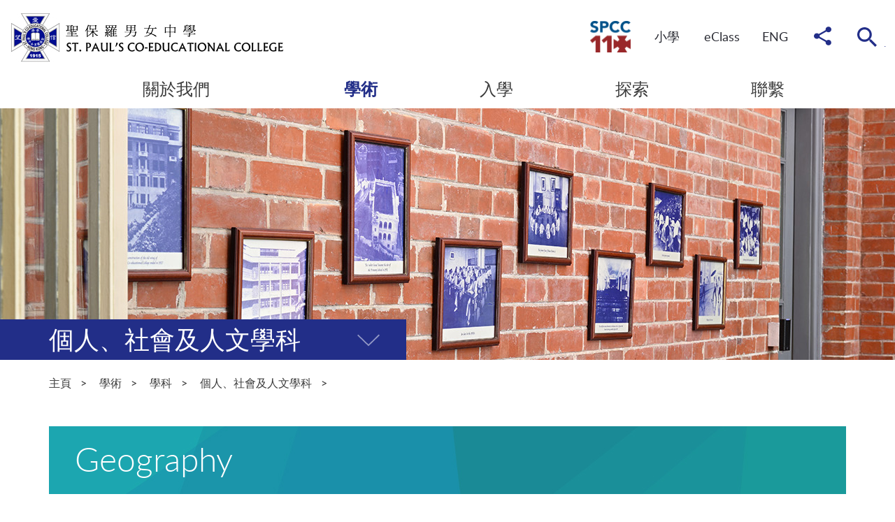

--- FILE ---
content_type: text/html; charset=utf-8
request_url: https://www.spcc.edu.hk/chi/academic/departments/personal-social-and-humanities-education/geography
body_size: 50685
content:
<!DOCTYPE html>
<!--[if lt IE 9]>     <html class="no-js ie8 ie9 lang-chi" lang="zh-hk"> <![endif]-->
<!--[if lt IE 10]>     <html class="no-js ie9 lang-chi" lang="zh-hk"> <![endif]-->
<!--[if gt IE 9]><!--> <html class="no-js lang-chi" lang="zh-hk"> <!--<![endif]-->
<head>
        <meta charset="utf-8">
    <meta content="IE=edge" http-equiv="X-UA-Compatible">
    <meta name="viewport" content="width=device-width, initial-scale=1, user-scalable=0">
            <link rel="apple-touch-icon" sizes="180x180" href="/assets/img/favicon/apple-touch-icon.png">
    <link rel="icon" type="image/png" sizes="32x32" href="/assets/img/favicon/favicon-32x32.png">
    <link rel="icon" type="image/png" sizes="16x16" href="/assets/img/favicon/favicon-16x16.png">
    <link rel="manifest" href="/assets/img/favicon/manifest.json">
    <link rel="shortcut icon" href="/assets/img/favicon/favicon.ico">
    <meta name="msapplication-config" content="/assets/img/favicon/browserconfig.xml">
    <meta name="theme-color" content="#ffffff">
                                    <meta property="og:url" content="https://www.spcc.edu.hk/chi/academic/departments/personal-social-and-humanities-education/geography" />
                                <meta name="twitter:card" content="summary" />
            <base href="//www.spcc.edu.hk/chi/" />
    <!--[if lt IE 9]>
        <script src="/assets/js/theorigo/base_href_fix.js" type="text/javascript"></script>
    <![endif]-->
        
    <title>地理 - 個人、社會及人文學科 - 學科 - 學術 - 聖保羅男女中學</title>
                    <link rel="stylesheet" href="/assets/css/projectbase.css?1601281160" media="all">
                <link rel="stylesheet" href="/assets/css/print.css?1601281160" media="all">
                <!--[if lt IE 9]>
        <script src="/assets/js/lib/html5shiv.min.js" type="text/javascript"></script>
    <![endif]-->
    <script src="/assets/js/lib/default.min.js"></script>
            <script>
window.ga=window.ga||function(){(ga.q=ga.q||[]).push(arguments)};ga.l=+new Date;
ga('create', 'UA-31186469-1', 'auto', {'name': 'tracker1'});
ga('tracker1.require', 'eventTracker');
ga('tracker1.require', 'outboundLinkTracker');
ga('tracker1.require', 'urlChangeTracker');
ga('tracker1.send', 'pageview');
    </script>
    <script async src='https://www.google-analytics.com/analytics.js'></script>
    <script async src='/assets/lib/autotrack.js'></script>
            <!-- Google Tag Manager -->
<script>(function(w,d,s,l,i){w[l]=w[l]||[];w[l].push({'gtm.start':
new Date().getTime(),event:'gtm.js'});var f=d.getElementsByTagName(s)[0],
j=d.createElement(s),dl=l!='dataLayer'?'&l='+l:'';j.async=true;j.src=
'https://www.googletagmanager.com/gtm.js?id='+i+dl;f.parentNode.insertBefore(j,f);
})(window,document,'script','dataLayer','GTM-596HB3P');</script>
<!-- End Google Tag Manager -->

</head>

<body class="lang-chi ">
    <!-- Google Tag Manager (noscript) -->
<noscript><iframe src="https://www.googletagmanager.com/ns.html?id=GTM-596HB3P"
height="0" width="0" style="display:none;visibility:hidden"></iframe></noscript>
<!-- End Google Tag Manager (noscript) -->

    <div class="wrapper">
    <a class="sr-only sr-only-focusable" id="skip-to-content" href="/chi/academic/departments/personal-social-and-humanities-education/geography#skip-start">跳至主內容</a>
    
    
<header>
    <div class="head-top">
        <div class="container container--head">             <a class="page-logo" href="/chi">
                <img src="/assets/img/logo-1x.jpg" srcset="/assets/img/logo-1x.jpg 1x, /assets/img/logo-2x.jpg 2x" alt="聖保羅男女中學校徽" />
            </a>
            <div class="mobi-menu-trigger visible-sm-block visible-xs-block">
                <button class="btn-menu-open js-open-mobi-menu"><span class="icon icon--menu" aria-hidden="true"></span><span class="sr-only">開啟選單</span></button>
            </div>
            <div class="header-aside">
                <div class='content_general'><div class="content-block"><div class="ckec"><p><a href="http://110.spcc.edu.hk"><img alt="110" class="respon-img" src="/f/content_block/2741/9190/58p46/110 logo for webite.png" style="width: 58px; height: 46px;" /></a><br />
<span class="hidden">110th Anniversary</span></p>
</div></div></div>
                <ul class="tools">
                                                            <li class="tools__item link hidden-sm hidden-xs">
                        <a class="link__item" href="https://www.spccps.edu.hk/tc" target="_blank">小學</a>
                    </li>
                                        <li class="tools__item link hidden-sm hidden-xs">
                        <a class="link__item" href="http://learning.spcc.edu.hk/templates/" target="_blank">eClass</a>
                    </li>
                                        <li class="tools__item lang">
                                                <a class="lang__item" lang="en" href="/academic/departments/personal-social-and-humanities-education/geography">ENG</a>
                                            </li>
                    <li class="tools__item social hidden-sm hidden-xs">
                        <button class="social__btn js-share" type="button">
                            <span class="sr-only">分享到</span>
                            <svg class="icon icon--share" aria-hidden="true" xmlns="http://www.w3.org/2000/svg" width="25" height="27.973" viewBox="0 0 25 27.973"><path fill="#222E88" d="M20.831 19.708c-1.054 0-1.999.414-2.718 1.066l-9.904-5.761c.071-.319.126-.642.126-.974s-.057-.651-.126-.973l9.792-5.707c.747.692 1.733 1.124 2.829 1.124 2.311.003 4.17-1.854 4.17-4.163 0-2.303-1.861-4.165-4.169-4.165-2.304 0-4.165 1.862-4.165 4.164 0 .337.057.652.126.974l-9.792 5.71c-.748-.694-1.735-1.126-2.831-1.126-2.309 0-4.169 1.861-4.169 4.165 0 2.305 1.86 4.165 4.169 4.165 1.094 0 2.083-.432 2.829-1.124l9.887 5.774c-.068.293-.111.6-.111.905 0 2.235 1.822 4.055 4.055 4.055 2.234 0 4.059-1.817 4.059-4.055-.001-2.238-1.824-4.054-4.057-4.054z"/></svg>
                        </button>
                        <ul class="social__list">
                            <li>
                                <a class="social__link social__link--fb" data-media="facebook" href="">Facebook</a>
                            </li>
                            <li>
                                <a class="social__link social__link--twitter" data-media="twitter" href="/chi/academic/departments/personal-social-and-humanities-education/geography#">Twitter</a>
                            </li>
                            <li>
                                <a class="social__link social__link--mail" data-media="email" href="/chi/academic/departments/personal-social-and-humanities-education/geography#">電郵</a>
                            </li>
                        </ul>
                    </li>
                    <li class="tools__item search">
                        <svg class="icon icon--search" aria-hidden="true" xmlns="http://www.w3.org/2000/svg" width="28" height="28" viewBox="0 0 28 28"><path fill="#222E88" d="M20 17.602h-1.281l-.477-.483c1.602-1.759 2.555-4.157 2.555-6.72 0-5.759-4.641-10.399-10.4-10.399-5.757 0-10.397 4.64-10.397 10.397 0 5.759 4.64 10.399 10.397 10.399 2.563 0 4.962-.952 6.72-2.555l.484.478v1.281l8 8 2.399-2.398-8-8zm-9.603 0c-3.999 0-7.193-3.203-7.193-7.204 0-4 3.194-7.193 7.193-7.193 4 0 7.205 3.193 7.205 7.193s-3.205 7.204-7.205 7.204z"/></svg>
                        <form class="search__form" method="get" action="/chi/search">
                            <input class="search__box" type="text" name="q" placeholder="搜尋" title="搜尋" />
                            <input class="search__submit btn visible-sm visible-xs" type="submit" title="關鍵字搜尋" value="搜尋" />
                        </form>
                    </li>
                </ul>
            </div>
        </div>
    </div>
    <div class="head-btm hidden-sm hidden-xs">
        <nav class="menu-main">
            <ul class="menu-main__list menu-main__list--lv1"><li class="menu-main__item menu-main__item--lv1 has-sub has-sub--lv1" ><a class="menu-main__link menu-main__link--lv1" href="/chi/about" ><span class="menu-main__text menu-main__text--lv1">關於我們</span></a><ul class="menu-main__list menu-main__list--lv2"><li class="menu-main__item menu-main__item--lv2 has-sub has-sub--lv2" ><a class="menu-main__link menu-main__link--lv2" href="/chi/about/the-school" ><span class="menu-main__text menu-main__text--lv2">學校</span></a><ul class="menu-main__list menu-main__list--lv3"><li class="menu-main__item menu-main__item--lv3" ><a class="menu-main__link menu-main__link--lv3" href="/chi/about/the-school/welcome-to-spcc" ><span class="menu-main__text menu-main__text--lv3">校長致辭</span></a></li><li class="menu-main__item menu-main__item--lv3" ><a class="menu-main__link menu-main__link--lv3" href="/chi/about/the-school/vision-and-mission" ><span class="menu-main__text menu-main__text--lv3">辦學理念及教育使命</span></a></li><li class="menu-main__item menu-main__item--lv3" ><a class="menu-main__link menu-main__link--lv3" href="/chi/school-history" ><span class="menu-main__text menu-main__text--lv3">學校歷史</span></a></li><li class="menu-main__item menu-main__item--lv3" ><a class="menu-main__link menu-main__link--lv3" href="/chi/about/the-school/school-profile" ><span class="menu-main__text menu-main__text--lv3">學校簡介</span></a></li><li class="menu-main__item menu-main__item--lv3" ><a class="menu-main__link menu-main__link--lv3" href="/chi/about/the-school/school-hymn" ><span class="menu-main__text menu-main__text--lv3">校歌</span></a></li><li class="menu-main__item menu-main__item--lv3" ><a class="menu-main__link menu-main__link--lv3" href="/chi/plans-and-reports" ><span class="menu-main__text menu-main__text--lv3">計劃和報告</span></a></li><li class="menu-main__item menu-main__item--lv3" ><a class="menu-main__link menu-main__link--lv3" href="/chi/publications" ><span class="menu-main__text menu-main__text--lv3">學校刊物</span></a></li><li class="menu-main__item menu-main__item--lv3" ><a class="menu-main__link menu-main__link--lv3" href="/chi/about/the-school/campus" ><span class="menu-main__text menu-main__text--lv3">校園</span></a></li></ul></li><li class="menu-main__item menu-main__item--lv2 has-sub has-sub--lv2" ><a class="menu-main__link menu-main__link--lv2" href="/chi/about/people" ><span class="menu-main__text menu-main__text--lv2">人物</span></a><ul class="menu-main__list menu-main__list--lv3"><li class="menu-main__item menu-main__item--lv3" ><a class="menu-main__link menu-main__link--lv3" href="/chi/about/people/message-from-the-council-chairman" ><span class="menu-main__text menu-main__text--lv3">校董會主席歡迎辭</span></a></li><li class="menu-main__item menu-main__item--lv3" ><a class="menu-main__link menu-main__link--lv3" href="/chi/about/people/college-council" ><span class="menu-main__text menu-main__text--lv3">校董會</span></a></li><li class="menu-main__item menu-main__item--lv3" ><a class="menu-main__link menu-main__link--lv3" href="/chi/about/people/school-management" ><span class="menu-main__text menu-main__text--lv3">學校管理</span></a></li><li class="menu-main__item menu-main__item--lv3" ><a class="menu-main__link menu-main__link--lv3" href="/chi/about/people/organisation-chart" ><span class="menu-main__text menu-main__text--lv3">組織架構</span></a></li><li class="menu-main__item menu-main__item--lv3" ><a class="menu-main__link menu-main__link--lv3" href="/chi/about/people/academic-staff" ><span class="menu-main__text menu-main__text--lv3">教學人員</span></a></li></ul></li></ul></li><li class="menu-main__item menu-main__item--lv1 selected  has-sub has-sub--lv1" ><a class="menu-main__link menu-main__link--lv1" href="/chi/academic" ><span class="menu-main__text menu-main__text--lv1">學術</span></a><ul class="menu-main__list menu-main__list--lv2"><li class="menu-main__item menu-main__item--lv2" ><a class="menu-main__link menu-main__link--lv2" href="/chi/academic/overview" ><span class="menu-main__text menu-main__text--lv2">概觀</span></a></li><li class="menu-main__item menu-main__item--lv2" ><a class="menu-main__link menu-main__link--lv2" href="/chi/academic/subjects-offered" ><span class="menu-main__text menu-main__text--lv2">科目</span></a></li><li class="menu-main__item menu-main__item--lv2 selected  has-sub has-sub--lv2" ><a class="menu-main__link menu-main__link--lv2" href="/chi/academic/departments" ><span class="menu-main__text menu-main__text--lv2">學科</span></a><ul class="menu-main__list menu-main__list--lv3"><li class="menu-main__item menu-main__item--lv3 has-sub has-sub--lv3" ><a class="menu-main__link menu-main__link--lv3" href="/chi/academic/departments/english-language-education" ><span class="menu-main__text menu-main__text--lv3">英語教育</span></a><ul class="menu-main__list menu-main__list--lv4"><li class="menu-main__item menu-main__item--lv4" ><a class="menu-main__link menu-main__link--lv4" href="/chi/academic/departments/english-language-education/english-language-and-literature" ><span class="menu-main__text menu-main__text--lv4">英國語文及文學</span></a></li></ul></li><li class="menu-main__item menu-main__item--lv3 has-sub has-sub--lv3" ><a class="menu-main__link menu-main__link--lv3" href="/chi/academic/departments/chinese-language-education" ><span class="menu-main__text menu-main__text--lv3">中文教育</span></a><ul class="menu-main__list menu-main__list--lv4"><li class="menu-main__item menu-main__item--lv4" ><a class="menu-main__link menu-main__link--lv4" href="/chi/academic/departments/chinese-language-education/chinese-language" ><span class="menu-main__text menu-main__text--lv4">中國語文</span></a></li></ul></li><li class="menu-main__item menu-main__item--lv3 has-sub has-sub--lv3" ><a class="menu-main__link menu-main__link--lv3" href="/chi/academic/departments/mathematics-education" ><span class="menu-main__text menu-main__text--lv3">數學教育</span></a><ul class="menu-main__list menu-main__list--lv4"><li class="menu-main__item menu-main__item--lv4" ><a class="menu-main__link menu-main__link--lv4" href="/chi/academic/departments/mathematics-education/mathematics" ><span class="menu-main__text menu-main__text--lv4">數學</span></a></li></ul></li><li class="menu-main__item menu-main__item--lv3 has-sub has-sub--lv3" ><a class="menu-main__link menu-main__link--lv3" href="/chi/academic/departments/science-education" ><span class="menu-main__text menu-main__text--lv3">科學教育</span></a><ul class="menu-main__list menu-main__list--lv4"><li class="menu-main__item menu-main__item--lv4" ><a class="menu-main__link menu-main__link--lv4" href="/chi/academic/departments/science-education/biology" ><span class="menu-main__text menu-main__text--lv4">生物</span></a></li><li class="menu-main__item menu-main__item--lv4" ><a class="menu-main__link menu-main__link--lv4" href="/chi/academic/departments/science-education/chemistry" ><span class="menu-main__text menu-main__text--lv4">化學</span></a></li><li class="menu-main__item menu-main__item--lv4" ><a class="menu-main__link menu-main__link--lv4" href="/chi/academic/departments/science-education/integrated-science" ><span class="menu-main__text menu-main__text--lv4">綜合科學</span></a></li><li class="menu-main__item menu-main__item--lv4" ><a class="menu-main__link menu-main__link--lv4" href="/chi/academic/departments/science-education/physics" ><span class="menu-main__text menu-main__text--lv4">物理</span></a></li></ul></li><li class="menu-main__item menu-main__item--lv3 has-sub has-sub--lv3" ><a class="menu-main__link menu-main__link--lv3" href="/chi/academic/departments/technology-education" ><span class="menu-main__text menu-main__text--lv3">科技教育</span></a><ul class="menu-main__list menu-main__list--lv4"><li class="menu-main__item menu-main__item--lv4" ><a class="menu-main__link menu-main__link--lv4" href="/chi/academic/departments/technology-education/computer" ><span class="menu-main__text menu-main__text--lv4">電腦</span></a></li><li class="menu-main__item menu-main__item--lv4" ><a class="menu-main__link menu-main__link--lv4" href="/chi/academic/departments/technology-education/design-and-technology" ><span class="menu-main__text menu-main__text--lv4">工藝</span></a></li></ul></li><li class="menu-main__item menu-main__item--lv3 selected  has-sub has-sub--lv3" ><a class="menu-main__link menu-main__link--lv3" href="/chi/academic/departments/personal-social-and-humanities-education" ><span class="menu-main__text menu-main__text--lv3">個人、社會及人文學科</span></a><ul class="menu-main__list menu-main__list--lv4"><li class="menu-main__item menu-main__item--lv4" ><a class="menu-main__link menu-main__link--lv4" href="/chi/academic/departments/personal-social-and-humanities-education/chinese-history" ><span class="menu-main__text menu-main__text--lv4">中國歴史</span></a></li><li class="menu-main__item menu-main__item--lv4" ><a class="menu-main__link menu-main__link--lv4" href="/chi/academic/departments/personal-social-and-humanities-education/economics" ><span class="menu-main__text menu-main__text--lv4">經濟</span></a></li><li class="menu-main__item menu-main__item--lv4 selected " ><a class="menu-main__link menu-main__link--lv4" href="/chi/academic/departments/personal-social-and-humanities-education/geography" ><span class="menu-main__text menu-main__text--lv4">地理</span></a></li><li class="menu-main__item menu-main__item--lv4" ><a class="menu-main__link menu-main__link--lv4" href="/chi/academic/departments/personal-social-and-humanities-education/history" ><span class="menu-main__text menu-main__text--lv4">歴史</span></a></li><li class="menu-main__item menu-main__item--lv4" ><a class="menu-main__link menu-main__link--lv4" href="/chi/academic/departments/personal-social-and-humanities-education/citizenship-and-social-development" ><span class="menu-main__text menu-main__text--lv4">公民與社會發展</span></a></li><li class="menu-main__item menu-main__item--lv4" ><a class="menu-main__link menu-main__link--lv4" href="/chi/academic/departments/personal-social-and-humanities-education/religious-studies" ><span class="menu-main__text menu-main__text--lv4">宗教</span></a></li></ul></li><li class="menu-main__item menu-main__item--lv3 has-sub has-sub--lv3" ><a class="menu-main__link menu-main__link--lv3" href="/chi/academic/departments/arts-education" ><span class="menu-main__text menu-main__text--lv3">藝術教育</span></a><ul class="menu-main__list menu-main__list--lv4"><li class="menu-main__item menu-main__item--lv4" ><a class="menu-main__link menu-main__link--lv4" href="/chi/academic/departments/arts-education/art" ><span class="menu-main__text menu-main__text--lv4">美術</span></a></li><li class="menu-main__item menu-main__item--lv4" ><a class="menu-main__link menu-main__link--lv4" href="/chi/academic/departments/arts-education/music" ><span class="menu-main__text menu-main__text--lv4">音樂</span></a></li></ul></li><li class="menu-main__item menu-main__item--lv3 has-sub has-sub--lv3" ><a class="menu-main__link menu-main__link--lv3" href="/chi/academic/departments/physical-education" ><span class="menu-main__text menu-main__text--lv3">體育</span></a><ul class="menu-main__list menu-main__list--lv4"><li class="menu-main__item menu-main__item--lv4" ><a class="menu-main__link menu-main__link--lv4" href="/chi/academic/departments/physical-education/physical-education" ><span class="menu-main__text menu-main__text--lv4">體育</span></a></li></ul></li></ul></li><li class="menu-main__item menu-main__item--lv2 has-sub has-sub--lv2" ><a class="menu-main__link menu-main__link--lv2" href="/chi/academic/curriculum" ><span class="menu-main__text menu-main__text--lv2">課程</span></a><ul class="menu-main__list menu-main__list--lv3"><li class="menu-main__item menu-main__item--lv3" ><a class="menu-main__link menu-main__link--lv3" href="/chi/academic/curriculum/dse" ><span class="menu-main__text menu-main__text--lv3">中學文憑</span></a></li><li class="menu-main__item menu-main__item--lv3" ><a class="menu-main__link menu-main__link--lv3" href="/chi/academic/curriculum/ibdp" ><span class="menu-main__text menu-main__text--lv3">國際文憑預科</span></a></li></ul></li><li class="menu-main__item menu-main__item--lv2 has-sub has-sub--lv2" ><a class="menu-main__link menu-main__link--lv2" href="/chi/academic/culture-of-excellence" ><span class="menu-main__text menu-main__text--lv2">追求卓越</span></a><ul class="menu-main__list menu-main__list--lv3"><li class="menu-main__item menu-main__item--lv3" ><a class="menu-main__link menu-main__link--lv3" href="/chi/academic/culture-of-excellence/public-exams" ><span class="menu-main__text menu-main__text--lv3">公開試成績</span></a></li><li class="menu-main__item menu-main__item--lv3" ><a class="menu-main__link menu-main__link--lv3" href="/chi/academic/culture-of-excellence/university-offers" ><span class="menu-main__text menu-main__text--lv3">大學取錄</span></a></li></ul></li><li class="menu-main__item menu-main__item--lv2 has-sub has-sub--lv2" ><a class="menu-main__link menu-main__link--lv2" href="/chi/academic/careers-and-mentorship" ><span class="menu-main__text menu-main__text--lv2">升學輔導及師友計劃</span></a><ul class="menu-main__list menu-main__list--lv3"><li class="menu-main__item menu-main__item--lv3" ><a class="menu-main__link menu-main__link--lv3" href="/chi/academic/careers-and-mentorship/careers-counselling" ><span class="menu-main__text menu-main__text--lv3">升學輔導</span></a></li><li class="menu-main__item menu-main__item--lv3" ><a class="menu-main__link menu-main__link--lv3" href="/chi/academic/careers-and-mentorship/mentor-programme" ><span class="menu-main__text menu-main__text--lv3">師友計劃</span></a></li></ul></li><li class="menu-main__item menu-main__item--lv2" ><a class="menu-main__link menu-main__link--lv2" href="/chi/academic/library" ><span class="menu-main__text menu-main__text--lv2">圖書館</span></a></li></ul></li><li class="menu-main__item menu-main__item--lv1 has-sub has-sub--lv1" ><a class="menu-main__link menu-main__link--lv1" href="/chi/admissions" ><span class="menu-main__text menu-main__text--lv1">入學</span></a><ul class="menu-main__list menu-main__list--lv2"><li class="menu-main__item menu-main__item--lv2" ><a class="menu-main__link menu-main__link--lv2" href="/chi/admissions/introduction" ><span class="menu-main__text menu-main__text--lv2">簡介</span></a></li><li class="menu-main__item menu-main__item--lv2 has-sub has-sub--lv2" ><a class="menu-main__link menu-main__link--lv2" href="/chi/admissions/local-admissions" ><span class="menu-main__text menu-main__text--lv2">本地招生</span></a><ul class="menu-main__list menu-main__list--lv3"><li class="menu-main__item menu-main__item--lv3 has-sub has-sub--lv3" ><a class="menu-main__link menu-main__link--lv3" href="/chi/admissions/local-admissions/secondary" ><span class="menu-main__text menu-main__text--lv3">中學</span></a><ul class="menu-main__list menu-main__list--lv4"><li class="menu-main__item menu-main__item--lv4" ><a class="menu-main__link menu-main__link--lv4" href="/chi/admissions/local-admissions/secondary/f1" ><span class="menu-main__text menu-main__text--lv4">中一</span></a></li><li class="menu-main__item menu-main__item--lv4" ><a class="menu-main__link menu-main__link--lv4" href="/chi/admissions/local-admissions/secondary/f2-f5" ><span class="menu-main__text menu-main__text--lv4">中學插班生</span></a></li><li class="menu-main__item menu-main__item--lv4" ><a class="menu-main__link menu-main__link--lv4" href="/chi/admissions/local-admissions/secondary/ibdp" ><span class="menu-main__text menu-main__text--lv4">國際文憑預科及中四預備班</span></a></li></ul></li><li class="menu-main__item menu-main__item--lv3 has-sub has-sub--lv3" ><a class="menu-main__link menu-main__link--lv3" href="/chi/admissions/local-admissions/primary" ><span class="menu-main__text menu-main__text--lv3">小學</span></a><ul class="menu-main__list menu-main__list--lv4"><li class="menu-main__item menu-main__item--lv4" ><a class="menu-main__link menu-main__link--lv4" href="/chi/admissions/local-admissions/primary/p1" ><span class="menu-main__text menu-main__text--lv4">小一</span></a></li><li class="menu-main__item menu-main__item--lv4" ><a class="menu-main__link menu-main__link--lv4" href="/chi/admissions/local-admissions/primary/p3-p5" ><span class="menu-main__text menu-main__text--lv4">小學插班生</span></a></li></ul></li></ul></li><li class="menu-main__item menu-main__item--lv2 has-sub has-sub--lv2" ><a class="menu-main__link menu-main__link--lv2" href="/chi/admissions/international-admissions-and-boarding" ><span class="menu-main__text menu-main__text--lv2"> 國際招生</span></a><ul class="menu-main__list menu-main__list--lv3"><li class="menu-main__item menu-main__item--lv3" ><a class="menu-main__link menu-main__link--lv3" href="/chi/admissions/international-admissions-and-boarding/welcoming-students-from-overseas" ><span class="menu-main__text menu-main__text--lv3">歡迎海外學生</span></a></li><li class="menu-main__item menu-main__item--lv3" ><a class="menu-main__link menu-main__link--lv3" href="/chi/admissions/international-admissions-and-boarding/fees-and-scholarships" ><span class="menu-main__text menu-main__text--lv3">學費及獎學金</span></a></li></ul></li><li class="menu-main__item menu-main__item--lv2" ><a class="menu-main__link menu-main__link--lv2" href="/chi/admissions/fee-remission-and-financial-aid" ><span class="menu-main__text menu-main__text--lv2">學費減免及其他財政資助</span></a></li></ul></li><li class="menu-main__item menu-main__item--lv1 has-sub has-sub--lv1" ><a class="menu-main__link menu-main__link--lv1" href="/chi/explore" ><span class="menu-main__text menu-main__text--lv1">探索</span></a><ul class="menu-main__list menu-main__list--lv2"><li class="menu-main__item menu-main__item--lv2 has-sub has-sub--lv2" ><a class="menu-main__link menu-main__link--lv2" href="/chi/what-s-new" ><span class="menu-main__text menu-main__text--lv2">最新消息</span></a><ul class="menu-main__list menu-main__list--lv3"><li class="menu-main__item menu-main__item--lv3" ><a class="menu-main__link menu-main__link--lv3" href="/chi/news" ><span class="menu-main__text menu-main__text--lv3">快訊</span></a></li><li class="menu-main__item menu-main__item--lv3" ><a class="menu-main__link menu-main__link--lv3" href="/chi/congratulations" ><span class="menu-main__text menu-main__text--lv3">祝賀</span></a></li><li class="menu-main__item menu-main__item--lv3" ><a class="menu-main__link menu-main__link--lv3" href="/chi/school-life" ><span class="menu-main__text menu-main__text--lv3">校園活動</span></a></li><li class="menu-main__item menu-main__item--lv3" ><a class="menu-main__link menu-main__link--lv3" href="/chi/spcc-in-the-news" ><span class="menu-main__text menu-main__text--lv3">相關新聞報導</span></a></li><li class="menu-main__item menu-main__item--lv3" ><a class="menu-main__link menu-main__link--lv3" href="/chi/school-calendar" ><span class="menu-main__text menu-main__text--lv3">學校日曆</span></a></li></ul></li><li class="menu-main__item menu-main__item--lv2 has-sub has-sub--lv2" ><a class="menu-main__link menu-main__link--lv2" href="/chi/explore/global-perspective" ><span class="menu-main__text menu-main__text--lv2">國際視野</span></a><ul class="menu-main__list menu-main__list--lv3"><li class="menu-main__item menu-main__item--lv3" ><a class="menu-main__link menu-main__link--lv3" href="/chi/student-exchange" ><span class="menu-main__text menu-main__text--lv3">學生交流</span></a></li><li class="menu-main__item menu-main__item--lv3" ><a class="menu-main__link menu-main__link--lv3" href="/chi/explore/global-perspective/international-conferences" ><span class="menu-main__text menu-main__text--lv3">國際研討營</span></a></li><li class="menu-main__item menu-main__item--lv3" ><a class="menu-main__link menu-main__link--lv3" href="/chi/explore/global-perspective/international-student-science-conference-2025" ><span class="menu-main__text menu-main__text--lv3">國際中學生科學研討會2025</span></a></li><li class="menu-main__item menu-main__item--lv3" ><a class="menu-main__link menu-main__link--lv3" href="/chi/rites-of-passage" ><span class="menu-main__text menu-main__text--lv3">成長體驗營</span></a></li><li class="menu-main__item menu-main__item--lv3" ><a class="menu-main__link menu-main__link--lv3" href="/chi/educational-trips" ><span class="menu-main__text menu-main__text--lv3">教育旅程</span></a></li></ul></li><li class="menu-main__item menu-main__item--lv2" ><a class="menu-main__link menu-main__link--lv2" href="/chi/student-activities-week" ><span class="menu-main__text menu-main__text--lv2">學生活動週</span></a></li><li class="menu-main__item menu-main__item--lv2" ><a class="menu-main__link menu-main__link--lv2" href="/chi/explore/extra-curricular-activities" ><span class="menu-main__text menu-main__text--lv2">課外活動</span></a></li><li class="menu-main__item menu-main__item--lv2" ><a class="menu-main__link menu-main__link--lv2" href="/chi/explore/student-organisations" ><span class="menu-main__text menu-main__text--lv2">學生組織</span></a></li><li class="menu-main__item menu-main__item--lv2" ><a class="menu-main__link menu-main__link--lv2" href="/chi/explore/student-profile" ><span class="menu-main__text menu-main__text--lv2">學生素質</span></a></li><li class="menu-main__item menu-main__item--lv2 has-sub has-sub--lv2" ><a class="menu-main__link menu-main__link--lv2" href="/chi/explore/boarding" ><span class="menu-main__text menu-main__text--lv2">住宿</span></a><ul class="menu-main__list menu-main__list--lv3"><li class="menu-main__item menu-main__item--lv3" ><a class="menu-main__link menu-main__link--lv3" href="/chi/explore/boarding/boarding_introduction" ><span class="menu-main__text menu-main__text--lv3">簡介</span></a></li><li class="menu-main__item menu-main__item--lv3" ><a class="menu-main__link menu-main__link--lv3" href="/chi/explore/boarding/dormitory-facilities" ><span class="menu-main__text menu-main__text--lv3">舍堂設施</span></a></li><li class="menu-main__item menu-main__item--lv3" ><a class="menu-main__link menu-main__link--lv3" href="/chi/explore/boarding/boarding-life" ><span class="menu-main__text menu-main__text--lv3">宿生生活</span></a></li><li class="menu-main__item menu-main__item--lv3" ><a class="menu-main__link menu-main__link--lv3" href="/chi/explore/boarding/application-procedure" ><span class="menu-main__text menu-main__text--lv3">申請程序</span></a></li></ul></li></ul></li><li class="menu-main__item menu-main__item--lv1 has-sub has-sub--lv1" ><a class="menu-main__link menu-main__link--lv1" href="/chi/connect" ><span class="menu-main__text menu-main__text--lv1">聯繫</span></a><ul class="menu-main__list menu-main__list--lv2"><li class="menu-main__item menu-main__item--lv2" ><a class="menu-main__link menu-main__link--lv2" href="/chi/connect/http-spcc-edu-hk-find-us" ><span class="menu-main__text menu-main__text--lv2">聯絡我們</span></a></li><li class="menu-main__item menu-main__item--lv2 has-sub has-sub--lv2" ><a class="menu-main__link menu-main__link--lv2" href="/chi/connect/spcc-family" ><span class="menu-main__text menu-main__text--lv2">聖保羅架構</span></a><ul class="menu-main__list menu-main__list--lv3"><li class="menu-main__item menu-main__item--lv3" ><a class="menu-main__link menu-main__link--lv3" href="http://www.spccps.edu.hk/" target="_blank" ><span class="menu-main__text menu-main__text--lv3">附屬小學</span></a></li><li class="menu-main__item menu-main__item--lv3" ><a class="menu-main__link menu-main__link--lv3" href="/chi/connect/spcc-family/charitable-trust" ><span class="menu-main__text menu-main__text--lv3">慈善信託基金</span></a></li><li class="menu-main__item menu-main__item--lv3" ><a class="menu-main__link menu-main__link--lv3" href="/chi/connect/spcc-family/alumni-association" ><span class="menu-main__text menu-main__text--lv3">校友會</span></a></li><li class="menu-main__item menu-main__item--lv3" ><a class="menu-main__link menu-main__link--lv3" href="/chi/connect/spcc-family/parent-teacher-associations" ><span class="menu-main__text menu-main__text--lv3">家長教師會</span></a></li><li class="menu-main__item menu-main__item--lv3" ><a class="menu-main__link menu-main__link--lv3" href="/chi/connect/spcc-family/spcc-services-limited" ><span class="menu-main__text menu-main__text--lv3">康樂協會</span></a></li></ul></li><li class="menu-main__item menu-main__item--lv2" ><a class="menu-main__link menu-main__link--lv2" href="/chi/connect/spcc-credit-card" ><span class="menu-main__text menu-main__text--lv2">聖保羅信用卡</span></a></li><li class="menu-main__item menu-main__item--lv2 has-sub has-sub--lv2" ><a class="menu-main__link menu-main__link--lv2" href="/chi/connect/global-partners" ><span class="menu-main__text menu-main__text--lv2">國際伙伴</span></a><ul class="menu-main__list menu-main__list--lv3"><li class="menu-main__item menu-main__item--lv3" ><a class="menu-main__link menu-main__link--lv3" href="/chi/connect/global-partners/sister-schools" ><span class="menu-main__text menu-main__text--lv3">姊妹學校</span></a></li><li class="menu-main__item menu-main__item--lv3" ><a class="menu-main__link menu-main__link--lv3" href="/chi/connect/global-partners/round-square-spcc" ><span class="menu-main__text menu-main__text--lv3">Round Square @SPCC</span></a></li></ul></li><li class="menu-main__item menu-main__item--lv2" ><a class="menu-main__link menu-main__link--lv2" href="https://souvenir.spcc.edu.hk/" target="_blank" ><span class="menu-main__text menu-main__text--lv2">紀念品</span></a></li><li class="menu-main__item menu-main__item--lv2" ><a class="menu-main__link menu-main__link--lv2" href="/chi/connect/giving-to-spcc" ><span class="menu-main__text menu-main__text--lv2">捐款支持聖保羅</span></a></li><li class="menu-main__item menu-main__item--lv2" ><a class="menu-main__link menu-main__link--lv2" href="https://hkskheducation.org/" target="_blank" ><span class="menu-main__text menu-main__text--lv2">香港聖公會</span></a></li></ul></li></ul>
        </nav>
    </div>
</header>
    <main id="main">
    <a href="javascript:void(0)" id="skip-start" tabindex="-1">主内容開始</a>
        <section class="page-banner">
    <div class="page-banner__bg" style="background-image: url('/assets/img/banner_academic.jpg');"></div>
        <div class="level-title">
        <h2>個人、社會及人文學科</h2>
        <div class="side-menu-wrap">
            <button class="side-menu-toggle" aria-haspopup="true" aria-expanded="false"><svg class="icon icon--arrow-btm" aria-hidden="true" xmlns="http://www.w3.org/2000/svg" width="60" height="31.5" viewBox="0 0 60 31.5"><path fill="#9197C4" d="M57.354 0l-27.353 26.867-27.354-26.501-2.647 2.067 30.001 29.067 29.999-29.067-2.646-2.433z"/></svg><span class="sr-only">開關選單</span></button>
        </div>
        
        <div class="side-menu side-menu--off">
            <ul class="side-menu__list side-menu__list--curr"><li class="side-menu__item side-menu__item--curr" ><a class="side-menu__link side-menu__link--curr" href="/chi/academic/departments/personal-social-and-humanities-education/chinese-history" ><span class="side-menu__text side-menu__text--curr">中國歴史</span></a></li><li class="side-menu__item side-menu__item--curr" ><a class="side-menu__link side-menu__link--curr" href="/chi/academic/departments/personal-social-and-humanities-education/economics" ><span class="side-menu__text side-menu__text--curr">經濟</span></a></li><li class="side-menu__item side-menu__item--curr selected " ><a class="side-menu__link side-menu__link--curr" href="/chi/academic/departments/personal-social-and-humanities-education/geography" ><span class="side-menu__text side-menu__text--curr">地理</span></a></li><li class="side-menu__item side-menu__item--curr" ><a class="side-menu__link side-menu__link--curr" href="/chi/academic/departments/personal-social-and-humanities-education/history" ><span class="side-menu__text side-menu__text--curr">歴史</span></a></li><li class="side-menu__item side-menu__item--curr" ><a class="side-menu__link side-menu__link--curr" href="/chi/academic/departments/personal-social-and-humanities-education/citizenship-and-social-development" ><span class="side-menu__text side-menu__text--curr">公民與社會發展</span></a></li><li class="side-menu__item side-menu__item--curr" ><a class="side-menu__link side-menu__link--curr" href="/chi/academic/departments/personal-social-and-humanities-education/religious-studies" ><span class="side-menu__text side-menu__text--curr">宗教</span></a></li></ul>
            <ul class="side-menu__list side-menu__list--lv1"><li class="side-menu__item side-menu__item--lv1 has-sub has-sub--lv1" ><a class="side-menu__link side-menu__link--lv1" href="/chi/academic/departments/english-language-education" ><span class="side-menu__text side-menu__text--lv1">英語教育</span></a><ul class="side-menu__list side-menu__list--lv2"><li class="side-menu__item side-menu__item--lv2" ><a class="side-menu__link side-menu__link--lv2" href="/chi/academic/departments/english-language-education/english-language-and-literature" ><span class="side-menu__text side-menu__text--lv2">英國語文及文學</span></a></li></ul></li><li class="side-menu__item side-menu__item--lv1 has-sub has-sub--lv1" ><a class="side-menu__link side-menu__link--lv1" href="/chi/academic/departments/chinese-language-education" ><span class="side-menu__text side-menu__text--lv1">中文教育</span></a><ul class="side-menu__list side-menu__list--lv2"><li class="side-menu__item side-menu__item--lv2" ><a class="side-menu__link side-menu__link--lv2" href="/chi/academic/departments/chinese-language-education/chinese-language" ><span class="side-menu__text side-menu__text--lv2">中國語文</span></a></li></ul></li><li class="side-menu__item side-menu__item--lv1 has-sub has-sub--lv1" ><a class="side-menu__link side-menu__link--lv1" href="/chi/academic/departments/mathematics-education" ><span class="side-menu__text side-menu__text--lv1">數學教育</span></a><ul class="side-menu__list side-menu__list--lv2"><li class="side-menu__item side-menu__item--lv2" ><a class="side-menu__link side-menu__link--lv2" href="/chi/academic/departments/mathematics-education/mathematics" ><span class="side-menu__text side-menu__text--lv2">數學</span></a></li></ul></li><li class="side-menu__item side-menu__item--lv1 has-sub has-sub--lv1" ><a class="side-menu__link side-menu__link--lv1" href="/chi/academic/departments/science-education" ><span class="side-menu__text side-menu__text--lv1">科學教育</span></a><ul class="side-menu__list side-menu__list--lv2"><li class="side-menu__item side-menu__item--lv2" ><a class="side-menu__link side-menu__link--lv2" href="/chi/academic/departments/science-education/biology" ><span class="side-menu__text side-menu__text--lv2">生物</span></a></li><li class="side-menu__item side-menu__item--lv2" ><a class="side-menu__link side-menu__link--lv2" href="/chi/academic/departments/science-education/chemistry" ><span class="side-menu__text side-menu__text--lv2">化學</span></a></li><li class="side-menu__item side-menu__item--lv2" ><a class="side-menu__link side-menu__link--lv2" href="/chi/academic/departments/science-education/integrated-science" ><span class="side-menu__text side-menu__text--lv2">綜合科學</span></a></li><li class="side-menu__item side-menu__item--lv2" ><a class="side-menu__link side-menu__link--lv2" href="/chi/academic/departments/science-education/physics" ><span class="side-menu__text side-menu__text--lv2">物理</span></a></li></ul></li><li class="side-menu__item side-menu__item--lv1 has-sub has-sub--lv1" ><a class="side-menu__link side-menu__link--lv1" href="/chi/academic/departments/technology-education" ><span class="side-menu__text side-menu__text--lv1">科技教育</span></a><ul class="side-menu__list side-menu__list--lv2"><li class="side-menu__item side-menu__item--lv2" ><a class="side-menu__link side-menu__link--lv2" href="/chi/academic/departments/technology-education/computer" ><span class="side-menu__text side-menu__text--lv2">電腦</span></a></li><li class="side-menu__item side-menu__item--lv2" ><a class="side-menu__link side-menu__link--lv2" href="/chi/academic/departments/technology-education/design-and-technology" ><span class="side-menu__text side-menu__text--lv2">工藝</span></a></li></ul></li><li class="side-menu__item side-menu__item--lv1 has-sub has-sub--lv1" ><a class="side-menu__link side-menu__link--lv1" href="/chi/academic/departments/arts-education" ><span class="side-menu__text side-menu__text--lv1">藝術教育</span></a><ul class="side-menu__list side-menu__list--lv2"><li class="side-menu__item side-menu__item--lv2" ><a class="side-menu__link side-menu__link--lv2" href="/chi/academic/departments/arts-education/art" ><span class="side-menu__text side-menu__text--lv2">美術</span></a></li><li class="side-menu__item side-menu__item--lv2" ><a class="side-menu__link side-menu__link--lv2" href="/chi/academic/departments/arts-education/music" ><span class="side-menu__text side-menu__text--lv2">音樂</span></a></li></ul></li><li class="side-menu__item side-menu__item--lv1 has-sub has-sub--lv1" ><a class="side-menu__link side-menu__link--lv1" href="/chi/academic/departments/physical-education" ><span class="side-menu__text side-menu__text--lv1">體育</span></a><ul class="side-menu__list side-menu__list--lv2"><li class="side-menu__item side-menu__item--lv2" ><a class="side-menu__link side-menu__link--lv2" href="/chi/academic/departments/physical-education/physical-education" ><span class="side-menu__text side-menu__text--lv2">體育</span></a></li></ul></li></ul>
        </div>
    </div>
    </section>
    <section class="page-content">
        <div class="container">
            <div class="context static">
            <div class="detail">
    <nav class="breadcrumb">
    <ul class="breadcrumb-list container">
    <li><a href="/chi">主頁</a></li>
        <li class="breadcrumb-list__item"><a href="/chi/academic">學術</a></li>
        <li class="breadcrumb-list__item"><a href="/chi/academic/departments">學科</a></li>
        <li class="breadcrumb-list__item"><a href="/chi/academic/departments/personal-social-and-humanities-education">個人、社會及人文學科</a></li>
        </ul>
</nav>
        
    <div class="ckec">
<div class="rte-banner rte-banner--cyan">Geography</div>

<div class="rte-icon-title rte-icon-title--cyan"><svg class="rte-icon icon--target rte-icon--cyan" height="50" viewbox="0 0 50 50" width="50" xmlns="http://www.w3.org/2000/svg"><path d="M49.913 4.951c-.155-.308-.492-.481-.833-.428l-4.26.657.656-4.26c.053-.34-.119-.677-.428-.833-.309-.156-.682-.097-.926.147l-4.945 4.945c-.119.12-.197.275-.224.442l-.781 5.079-2.83 2.831c-3.898-3.62-8.947-5.604-14.304-5.604-5.624 0-10.908 2.187-14.88 6.158-3.971 3.97-6.158 9.253-6.158 14.877s2.187 10.908 6.158 14.88c3.972 3.971 9.256 6.158 14.879 6.158 5.624 0 10.908-2.188 14.88-6.158s6.158-9.256 6.158-14.879c0-4.474-1.384-8.744-3.998-12.349-.259-.356-.759-.436-1.114-.177-.357.259-.438.758-.178 1.115 2.417 3.331 3.693 7.276 3.693 11.411 0 10.721-8.722 19.441-19.441 19.441-10.72 0-19.441-8.721-19.441-19.441 0-10.72 8.721-19.442 19.441-19.442 4.931 0 9.578 1.82 13.175 5.139l-3.647 3.647c-2.621-2.349-5.98-3.636-9.526-3.636-7.88 0-14.291 6.411-14.291 14.291s6.411 14.291 14.291 14.291 14.291-6.411 14.291-14.291c0-2.63-.72-5.2-2.079-7.432-.229-.376-.721-.496-1.098-.267-.375.229-.494.721-.266 1.097 1.209 1.982 1.846 4.265 1.846 6.602 0 7-5.694 12.696-12.694 12.696s-12.697-5.695-12.697-12.696c0-7 5.695-12.695 12.695-12.695 3.12 0 6.078 1.121 8.396 3.17l-3.654 3.656c-1.338-1.084-2.994-1.675-4.742-1.675-4.16 0-7.544 3.385-7.544 7.544 0 4.16 3.384 7.544 7.544 7.544s7.545-3.384 7.545-7.544c0-.741-.107-1.474-.318-2.177-.127-.422-.572-.662-.994-.535s-.66.57-.535.994c.168.555.252 1.132.252 1.718 0 3.28-2.668 5.949-5.948 5.949-3.28 0-5.948-2.668-5.948-5.949 0-3.28 2.668-5.949 5.948-5.949 1.321 0 2.574.428 3.605 1.216l-4.169 4.169c-.312.312-.312.816 0 1.129.155.154.359.232.563.232s.408-.078.564-.232l14.313-14.313 3.386-3.386 5.078-.783c.168-.026.323-.104.442-.224l4.945-4.945c.244-.244.302-.618.147-.925zm-9.421 1.172l3.035-3.036-.41 2.667-3.036 3.036.411-2.667zm3.385 3.385l-2.668.411 3.037-3.037 2.667-.411-3.036 3.037z" fill="#054EB5"></path></svg><span class="rte-icon-title__text">Mission</span></div>

<p>The department aims to equip students with basic geographical knowledge and skills to tackle problems and challenges in their daily life.<br />
&nbsp;</p>

<div class="rte-icon-title rte-icon-title--cyan"><svg class="rte-icon icon--book rte-icon--cyan" height="50" viewbox="0 0 50 50" width="50"><path d="M8.518 15.817h11.278c.431 0 .708-.277.708-.709 0-.431-.277-.708-.708-.708h-11.278c-.431 0-.709.278-.709.708 0 .432.278.709.709.709zm3.47-4.337h7.808c.431 0 .708-.277.708-.708 0-.432-.277-.709-.708-.709h-7.808c-.431 0-.71.277-.71.709 0 .431.279.708.71.708zm7.808 11.596h-7.808c-.431 0-.71.277-.71.708 0 .43.279.709.71.709h7.808c.431 0 .708-.279.708-.709 0-.431-.277-.708-.708-.708zm-11.278 5.755h11.278c.431 0 .708-.278.708-.709s-.277-.709-.708-.709h-11.278c-.431 0-.709.278-.709.709s.278.709.709.709zm0-8.676h7.808c.431 0 .708-.277.708-.709 0-.431-.277-.708-.708-.708h-7.808c-.431 0-.709.277-.709.708 0 .432.278.709.709.709zm21.688-4.338h7.808c.432 0 .709-.277.709-.709 0-.431-.277-.708-.709-.708h-7.808c-.431 0-.71.278-.71.708 0 .432.279.709.71.709zm12.146-5.754h-12.146c-.431 0-.71.277-.71.709 0 .431.279.708.71.708h12.146c.432 0 .709-.277.709-.708 0-.432-.278-.709-.709-.709zm-3.629 13.721c0-.431-.277-.708-.709-.708h-7.808c-.431 0-.71.277-.71.708 0 .43.279.709.71.709h7.808c.431 0 .709-.279.709-.709zm8.836-19.793l-1.613-.009c-3.416-1.153-6.961-1.736-10.541-1.736-3.571 0-7.053.582-10.35 1.731l-.052.019-.053-.019c-3.214-1.132-6.817-1.731-10.421-1.731-3.61 0-7.23.599-10.522 1.745h-4.007v37.853h31.232v5.91l4.18-3.176 4.179 3.177v-5.911h10.409v-37.853h-2.441zm-43.538 1.417h.275l.091-.078c3.142-1.107 6.662-1.691 10.176-1.691 3.316 0 6.643.523 9.62 1.516l.108.036v31.393l-.209-.07-.906-.3c-3.664-1.251-7.164-1.886-10.403-1.886-2.843 0-5.543.488-8.022 1.455l-.73.297v-30.672zm18.3 32.106l-.049.311h-17.744l-.063-.305c2.543-1.119 5.342-1.687 8.314-1.687 2.967 0 6.178.565 9.542 1.681zm-20.902-32.106h1.185v32.414h-1.185v-32.414zm29.813 35.017h-29.813v-1.185h29.813v1.185zm0-2.601h-3.627l-.045-.313.826-.238c.916-.267 1.778-.517 2.652-.719l.193-.045v1.315zm6.94 7.093l-2.759-2.024-2.763 2.025v-8.688l.129-.023c2.054-.391 3.971-.438 5.234-.438h.158v9.148zm-.693-10.63h-.229c-1.751 0-3.585.197-5.507.596-1.861.369-3.82.917-5.822 1.629l-.212.075v-31.398l.111-.034c3.123-.984 6.379-1.483 9.676-1.483 3.486 0 6.863.557 10.05 1.666l.103.07h.332v30.587l-.222-.095c-2.497-1.071-5.284-1.613-8.28-1.613zm8.242 3.236l-.072.299h-6.058v-1.807l.03-.176.18.023c2.074.261 4.006.789 5.745 1.572l.175.089zm2.862 2.902h-8.992v-1.185h8.992v1.185zm0-2.603h-1.185v-32.414h1.185v32.414zm-6.231-10.409h-8.676c-.43 0-.709.278-.709.709s.279.709.709.709h8.676c.432 0 .709-.278.709-.709s-.278-.709-.709-.709zm0-8.675h-12.146c-.431 0-.71.277-.71.708 0 .432.279.709.71.709h12.146c.432 0 .709-.277.709-.709 0-.431-.278-.708-.709-.708z" fill="#054EB5"></path></svg><span class="rte-icon-title__text">Curriculum Goals</span></div>

<p>Our curriculum aims</p>

<ul>
	<li>to develop geographical knowledge, skills and attitudes which will be useful to students as individuals and as members of the community, and in their further studies,</li>
	<li>to develop in students a comprehensive view to understand the spatial context of people, places and environments with reference to their daily life experiences as well as local, national and global events.</li>
</ul>

</div>

            </div>
            </div>
                                            </div>
    </section>
        </main>
    <footer class="page-foot">
    <div class="container">
                <div class="btn-top-box">
            <button class="btn--top js-top" type="button"><svg class="icon icon--arrow-top" aria-hidden="true" xmlns="http://www.w3.org/2000/svg" width="60" height="31.5" viewBox="0 0 60 31.5"><path fill="#9197C4" d="M60 29.066l-29.999-29.066-30.001 29.066 2.646 2.066 27.355-26.5 27.353 26.868 2.646-2.434z"/></svg><span class="sr-only">Back to top</span></button>
        </div>
            </div>
    <div class="container-foot">
        <div class="foot-logos">
            <ul class="list-unstyled">
                <li class="foot-logos__item"><a href="/chi/academic/curriculum/ibdp"><img src="/assets/img/footer-logo-world-sch-1x.png" srcset="/assets/img/footer-logo-world-sch-1x.png 1x, /assets/img/footer-logo-world-sch-2x.png 2x" alt="國際文憑預科"/></a></li>
                <li class="foot-logos__item"><a href="/chi/connect/global-partners/round-square-spcc"><img src="/assets/img/footer-logo-round-sq-1x.jpg" srcset="/assets/img/footer-logo-round-sq-1x.jpg 1x, /assets/img/footer-logo-round-sq-2x.jpg 2x" alt="ROUND SQUARE AT SPCC"/></a></li>
            </ul>
        </div>
        <ul class="foot-txt list-unstyled">
                        <li class="foot-txt__item">
                <a class="foot-txt__link" href="/chi/connect/giving-to-spcc">捐贈</a>
            </li>
                        <li class="foot-txt__item">
                <a class="foot-txt__link" href="/chi/sitemap">網站地圖</a>
            </li>
                        <li class="foot-txt__item">
                <a class="foot-txt__link" href="/chi/jobs-and-tenders">空缺及招標</a>
            </li>
                        <li class="foot-txt__item">
                <a class="foot-txt__link" href="/chi/find-us">聯絡我們</a>
            </li>
                        <li class="foot-txt__item"><span class="copyright">© 2026 聖保羅男女中學，版權所有。</span></li>
        </ul>
    </div>
</footer>
</div>
            <script src="/assets/js/projectbase.js?1601281160"></script>
                
</body>
</html>


--- FILE ---
content_type: text/css
request_url: https://www.spcc.edu.hk/assets/css/projectbase.css?1601281160
body_size: 60544
content:
@font-face{font-family:'fontello';src:url("./fonts/fontello/fontello.eot?44333748");src:url("./fonts/fontello/fontello.eot?44333748#iefix") format("embedded-opentype"),url("./fonts/fontello/fontello.woff2?44333748") format("woff2"),url("./fonts/fontello/fontello.woff?44333748") format("woff"),url("./fonts/fontello/fontello.ttf?44333748") format("truetype"),url("./fonts/fontello/fontello.svg?44333748#fontello") format("svg");font-weight:normal;font-style:normal}[class^="icon-font"]:before,[class*=" icon-font"]:before{font-family:"fontello";font-style:normal;font-weight:normal;speak:none;display:inline-block;text-decoration:inherit;width:1em;margin-right:.2em;text-align:center;font-variant:normal;text-transform:none;line-height:1em;-webkit-font-smoothing:antialiased;-moz-osx-font-smoothing:grayscale}.icon-font--phone:before{content:'\e800'}.icon-font--plus:before{content:'\e801'}.icon-font--down:before{content:'\e802'}.icon-font--up:before{content:'\e803'}.icon-font--left:before{content:'\e804'}.icon-font--right:before{content:'\e805'}.icon-font--down-sm:before{content:'\e806'}.icon-font--left-sm:before{content:'\e807'}.icon-font--right-sm:before{content:'\e808'}.icon-font--up-sm:before{content:'\e809'}.icon-font--pause:before{content:'\e80a'}.icon-font--play-1:before{content:'\e80b'}.icon-font--down-lg:before{content:'\e80c'}.icon-font--left-lg:before{content:'\e80d'}.icon-font--right-lg:before{content:'\e80e'}.icon-font--up-lg:before{content:'\e80f'}.icon-font--cross:before{content:'\e810'}.icon-font--email:before{content:'\e811'}.icon-font--external:before{content:'\e812'}.icon-font--share:before{content:'\e813'}.icon-font--search:before{content:'\e814'}.icon-font--download:before{content:'\e815'}.icon-font--minus:before{content:'\e816'}.icon-font--play:before{content:'\e817'}.icon-font--down-lg-1:before{content:'\e818'}.icon-font--left-lg-1:before{content:'\e819'}.icon-font--right-lg-1:before{content:'\e81a'}.icon-font--up-lg-1:before{content:'\e81b'}.icon-font--info:before{content:'\e81c'}.icon-font--spin4:before{content:'\e834'}.icon-font--menu:before{content:'\f0c9'}.icon-font--circle-thick:before{content:'\f10c'}.icon-font--circle:before{content:'\f111'}.icon-font--circle-thin:before{content:'\f1db'}/*! jQuery UI - v1.12.1 - 2017-02-15
* http://jqueryui.com
* Includes: core.css, datepicker.css, menu.css, selectmenu.css, button.css
* Copyright jQuery Foundation and other contributors; Licensed MIT */.ui-helper-hidden{display:none}.ui-helper-hidden-accessible{border:0;clip:rect(0 0 0 0);height:1px;margin:-1px;overflow:hidden;padding:0;position:absolute;width:1px}.ui-helper-reset{margin:0;padding:0;border:0;outline:0;line-height:1.3;text-decoration:none;font-size:100%;list-style:none}.ui-helper-clearfix:before,.ui-helper-clearfix:after{content:"";display:table;border-collapse:collapse}.ui-helper-clearfix:after{clear:both}.ui-helper-zfix{width:100%;height:100%;top:0;left:0;position:absolute;opacity:0;filter:Alpha(Opacity=0)}.ui-front{z-index:100}.ui-state-disabled{cursor:default !important;pointer-events:none}.ui-icon{display:inline-block;vertical-align:middle;margin-top:-.25em;position:relative;text-indent:-99999px;overflow:hidden;background-repeat:no-repeat}.ui-widget-icon-block{left:50%;margin-left:-8px;display:block}.ui-widget-overlay{position:fixed;top:0;left:0;width:100%;height:100%}.ui-datepicker{width:17em;padding:.2em .2em 0;display:none}.ui-datepicker .ui-datepicker-header{position:relative;padding:.2em 0}.ui-datepicker .ui-datepicker-prev,.ui-datepicker .ui-datepicker-next{position:absolute;top:2px;width:1.8em;height:1.8em}.ui-datepicker .ui-datepicker-prev-hover,.ui-datepicker .ui-datepicker-next-hover{top:1px}.ui-datepicker .ui-datepicker-prev{left:2px}.ui-datepicker .ui-datepicker-next{right:2px}.ui-datepicker .ui-datepicker-prev-hover{left:1px}.ui-datepicker .ui-datepicker-next-hover{right:1px}.ui-datepicker .ui-datepicker-prev span,.ui-datepicker .ui-datepicker-next span{display:block;position:absolute;left:50%;margin-left:-8px;top:50%;margin-top:-8px}.ui-datepicker .ui-datepicker-title{margin:0 2.3em;line-height:1.8em;text-align:center}.ui-datepicker .ui-datepicker-title select{font-size:1em;margin:1px 0}.ui-datepicker select.ui-datepicker-month,.ui-datepicker select.ui-datepicker-year{width:45%}.ui-datepicker table{width:100%;font-size:.9em;border-collapse:collapse;margin:0 0 .4em}.ui-datepicker th{padding:.7em .3em;text-align:center;font-weight:bold;border:0}.ui-datepicker td{border:0;padding:1px}.ui-datepicker td span,.ui-datepicker td a{display:block;padding:.2em;text-align:right;text-decoration:none}.ui-datepicker .ui-datepicker-buttonpane{background-image:none;margin:.7em 0 0 0;padding:0 .2em;border-left:0;border-right:0;border-bottom:0}.ui-datepicker .ui-datepicker-buttonpane button{float:right;margin:.5em .2em .4em;cursor:pointer;padding:.2em .6em .3em .6em;width:auto;overflow:visible}.ui-datepicker .ui-datepicker-buttonpane button.ui-datepicker-current{float:left}.ui-datepicker.ui-datepicker-multi{width:auto}.ui-datepicker-multi .ui-datepicker-group{float:left}.ui-datepicker-multi .ui-datepicker-group table{width:95%;margin:0 auto .4em}.ui-datepicker-multi-2 .ui-datepicker-group{width:50%}.ui-datepicker-multi-3 .ui-datepicker-group{width:33.3%}.ui-datepicker-multi-4 .ui-datepicker-group{width:25%}.ui-datepicker-multi .ui-datepicker-group-last .ui-datepicker-header,.ui-datepicker-multi .ui-datepicker-group-middle .ui-datepicker-header{border-left-width:0}.ui-datepicker-multi .ui-datepicker-buttonpane{clear:left}.ui-datepicker-row-break{clear:both;width:100%;font-size:0}.ui-datepicker-rtl{direction:rtl}.ui-datepicker-rtl .ui-datepicker-prev{right:2px;left:auto}.ui-datepicker-rtl .ui-datepicker-next{left:2px;right:auto}.ui-datepicker-rtl .ui-datepicker-prev:hover{right:1px;left:auto}.ui-datepicker-rtl .ui-datepicker-next:hover{left:1px;right:auto}.ui-datepicker-rtl .ui-datepicker-buttonpane{clear:right}.ui-datepicker-rtl .ui-datepicker-buttonpane button{float:left}.ui-datepicker-rtl .ui-datepicker-buttonpane button.ui-datepicker-current,.ui-datepicker-rtl .ui-datepicker-group{float:right}.ui-datepicker-rtl .ui-datepicker-group-last .ui-datepicker-header,.ui-datepicker-rtl .ui-datepicker-group-middle .ui-datepicker-header{border-right-width:0;border-left-width:1px}.ui-datepicker .ui-icon{display:block;text-indent:-99999px;overflow:hidden;background-repeat:no-repeat;left:.5em;top:.3em}.ui-menu{list-style:none;padding:0;margin:0;display:block;outline:0}.ui-menu .ui-menu{position:absolute}.ui-menu .ui-menu-item{margin:0;cursor:pointer;list-style-image:url("[data-uri]")}.ui-menu .ui-menu-item-wrapper{position:relative;padding:3px 1em 3px .4em}.ui-menu .ui-menu-divider{margin:5px 0;height:0;font-size:0;line-height:0;border-width:1px 0 0 0}.ui-menu .ui-state-focus,.ui-menu .ui-state-active{margin:-1px}.ui-menu-icons{position:relative}.ui-menu-icons .ui-menu-item-wrapper{padding-left:2em}.ui-menu .ui-icon{position:absolute;top:0;bottom:0;left:.2em;margin:auto 0}.ui-menu .ui-menu-icon{left:auto;right:0}.ui-selectmenu-menu{padding:0;margin:0;position:absolute;top:0;left:0;display:none}.ui-selectmenu-menu .ui-menu{overflow:auto;overflow-x:hidden;padding-bottom:1px}.ui-selectmenu-menu .ui-menu .ui-selectmenu-optgroup{font-size:1em;font-weight:bold;line-height:1.5;padding:2px 0.4em;margin:0.5em 0 0 0;height:auto;border:0}.ui-selectmenu-open{display:block}.ui-selectmenu-text{display:block;margin-right:20px;overflow:hidden;text-overflow:ellipsis}.ui-selectmenu-button.ui-button{text-align:left;white-space:nowrap;width:14em}.ui-selectmenu-icon.ui-icon{float:right;margin-top:0}.ui-button{padding:.4em 1em;display:inline-block;position:relative;line-height:normal;margin-right:.1em;cursor:pointer;vertical-align:middle;text-align:center;-webkit-user-select:none;-moz-user-select:none;-ms-user-select:none;user-select:none;overflow:visible}.ui-button,.ui-button:link,.ui-button:visited,.ui-button:hover,.ui-button:active{text-decoration:none}.ui-button-icon-only{width:2em;box-sizing:border-box;text-indent:-9999px;white-space:nowrap}input.ui-button.ui-button-icon-only{text-indent:0}.ui-button-icon-only .ui-icon{position:absolute;top:50%;left:50%;margin-top:-8px;margin-left:-8px}.ui-button.ui-icon-notext .ui-icon{padding:0;width:2.1em;height:2.1em;text-indent:-9999px;white-space:nowrap}input.ui-button.ui-icon-notext .ui-icon{width:auto;height:auto;text-indent:0;white-space:normal;padding:.4em 1em}input.ui-button::-moz-focus-inner,button.ui-button::-moz-focus-inner{border:0;padding:0}/*!
 * Bootstrap-select v1.12.1 (http://silviomoreto.github.io/bootstrap-select)
 *
 * Copyright 2013-2016 bootstrap-select
 * Licensed under MIT (https://github.com/silviomoreto/bootstrap-select/blob/master/LICENSE)
 */select.bs-select-hidden,select.selectpicker{display:none !important}.bootstrap-select{width:220px\9}.bootstrap-select>.dropdown-toggle{width:100%;padding-right:25px;z-index:1}.bootstrap-select>.dropdown-toggle.bs-placeholder,.bootstrap-select>.dropdown-toggle.bs-placeholder:active,.bootstrap-select>.dropdown-toggle.bs-placeholder:focus,.bootstrap-select>.dropdown-toggle.bs-placeholder:hover{color:#999}.bootstrap-select>select{position:absolute !important;bottom:0;left:50%;display:block !important;width:0.5px !important;height:100% !important;padding:0 !important;opacity:0 !important;border:none}.bootstrap-select>select.mobile-device{top:0;left:0;display:block !important;width:100% !important;z-index:2}.error .bootstrap-select .dropdown-toggle,.has-error .bootstrap-select .dropdown-toggle{border-color:#b94a48}.bootstrap-select.fit-width{width:auto !important}.bootstrap-select:not([class*=col-]):not([class*=form-control]):not(.input-group-btn){width:220px}.bootstrap-select .dropdown-toggle:focus{outline:thin dotted #333 !important;outline:5px auto -webkit-focus-ring-color !important;outline-offset:-2px}.bootstrap-select.form-control{margin-bottom:0;padding:0;border:none}.bootstrap-select.form-control:not([class*=col-]){width:100%}.bootstrap-select.form-control.input-group-btn{z-index:auto}.bootstrap-select.form-control.input-group-btn:not(:first-child):not(:last-child)>.btn{border-radius:0}.bootstrap-select.btn-group:not(.input-group-btn),.bootstrap-select.btn-group[class*=col-]{float:none;display:inline-block;margin-left:0}.bootstrap-select.btn-group.dropdown-menu-right,.bootstrap-select.btn-group[class*=col-].dropdown-menu-right,.row .bootstrap-select.btn-group[class*=col-].dropdown-menu-right{float:right}.form-group .bootstrap-select.btn-group,.form-horizontal .bootstrap-select.btn-group,.form-inline .bootstrap-select.btn-group{margin-bottom:0}.form-group-lg .bootstrap-select.btn-group.form-control,.form-group-sm .bootstrap-select.btn-group.form-control{padding:0}.form-inline .bootstrap-select.btn-group .form-control{width:100%}.bootstrap-select.btn-group.disabled,.bootstrap-select.btn-group>.disabled{cursor:not-allowed}.bootstrap-select.btn-group.disabled:focus,.bootstrap-select.btn-group>.disabled:focus{outline:0 !important}.bootstrap-select.btn-group.bs-container{position:absolute;height:0 !important;padding:0 !important}.bootstrap-select.btn-group.bs-container .dropdown-menu{z-index:1060}.bootstrap-select.btn-group .dropdown-toggle .filter-option{display:inline-block;overflow:hidden;width:100%;text-align:left}.bootstrap-select.btn-group .dropdown-toggle .caret{position:absolute;top:50%;right:12px;margin-top:-2px;vertical-align:middle}.bootstrap-select.btn-group[class*=col-] .dropdown-toggle{width:100%}.bootstrap-select.btn-group .dropdown-menu{min-width:100%;-webkit-box-sizing:border-box;-moz-box-sizing:border-box;box-sizing:border-box}.bootstrap-select.btn-group .dropdown-menu.inner{position:static;float:none;border:0;padding:0;margin:0;border-radius:0;-webkit-box-shadow:none;box-shadow:none}.bootstrap-select.btn-group .dropdown-menu li{position:relative}.bootstrap-select.btn-group .dropdown-menu li.active small{color:#fff}.bootstrap-select.btn-group .dropdown-menu li.disabled a{cursor:not-allowed}.bootstrap-select.btn-group .dropdown-menu li a{cursor:pointer;-webkit-user-select:none;-moz-user-select:none;-ms-user-select:none;user-select:none}.bootstrap-select.btn-group .dropdown-menu li a.opt{position:relative;padding-left:2.25em}.bootstrap-select.btn-group .dropdown-menu li a span.check-mark{display:none}.bootstrap-select.btn-group .dropdown-menu li a span.text{display:inline-block}.bootstrap-select.btn-group .dropdown-menu li small{padding-left:.5em}.bootstrap-select.btn-group .dropdown-menu .notify{position:absolute;bottom:5px;width:96%;margin:0 2%;min-height:26px;padding:3px 5px;background:#f5f5f5;border:1px solid #e3e3e3;-webkit-box-shadow:inset 0 1px 1px rgba(0,0,0,0.05);box-shadow:inset 0 1px 1px rgba(0,0,0,0.05);pointer-events:none;opacity:.9;-webkit-box-sizing:border-box;-moz-box-sizing:border-box;box-sizing:border-box}.bootstrap-select.btn-group .no-results{padding:3px;background:#f5f5f5;margin:0 5px;white-space:nowrap}.bootstrap-select.btn-group.fit-width .dropdown-toggle .filter-option{position:static}.bootstrap-select.btn-group.fit-width .dropdown-toggle .caret{position:static;top:auto;margin-top:-1px}.bootstrap-select.btn-group.show-tick .dropdown-menu li.selected a span.check-mark{position:absolute;display:inline-block;right:15px;margin-top:5px}.bootstrap-select.btn-group.show-tick .dropdown-menu li a span.text{margin-right:34px}.bootstrap-select.show-menu-arrow.open>.dropdown-toggle{z-index:1061}.bootstrap-select.show-menu-arrow .dropdown-toggle:before{content:'';border-left:7px solid transparent;border-right:7px solid transparent;border-bottom:7px solid rgba(204,204,204,0.2);position:absolute;bottom:-4px;left:9px;display:none}.bootstrap-select.show-menu-arrow .dropdown-toggle:after{content:'';border-left:6px solid transparent;border-right:6px solid transparent;border-bottom:6px solid #fff;position:absolute;bottom:-4px;left:10px;display:none}.bootstrap-select.show-menu-arrow.dropup .dropdown-toggle:before{bottom:auto;top:-3px;border-top:7px solid rgba(204,204,204,0.2);border-bottom:0}.bootstrap-select.show-menu-arrow.dropup .dropdown-toggle:after{bottom:auto;top:-3px;border-top:6px solid #fff;border-bottom:0}.bootstrap-select.show-menu-arrow.pull-right .dropdown-toggle:before{right:12px;left:auto}.bootstrap-select.show-menu-arrow.pull-right .dropdown-toggle:after{right:13px;left:auto}.bootstrap-select.show-menu-arrow.open>.dropdown-toggle:after,.bootstrap-select.show-menu-arrow.open>.dropdown-toggle:before{display:block}.bs-actionsbox,.bs-donebutton,.bs-searchbox{padding:4px 8px}.bs-actionsbox{width:100%;-webkit-box-sizing:border-box;-moz-box-sizing:border-box;box-sizing:border-box}.bs-actionsbox .btn-group button{width:50%}.bs-donebutton{float:left;width:100%;-webkit-box-sizing:border-box;-moz-box-sizing:border-box;box-sizing:border-box}.bs-donebutton .btn-group button{width:100%}.bs-searchbox+.bs-actionsbox{padding:0 8px 4px}.bs-searchbox .form-control{margin-bottom:0;width:100%;float:none}.slick-slider{position:relative;display:block;-moz-box-sizing:border-box;box-sizing:border-box;-webkit-user-select:none;-moz-user-select:none;-ms-user-select:none;user-select:none;-webkit-touch-callout:none;-khtml-user-select:none;-ms-touch-action:pan-y;touch-action:pan-y;-webkit-tap-highlight-color:transparent}.slick-list{position:relative;display:block;overflow:hidden;margin:0;padding:0}.slick-list:focus{outline:none}.slick-list.dragging{cursor:pointer;cursor:hand}.slick-slider .slick-track,.slick-slider .slick-list{-webkit-transform:translate3d(0, 0, 0);-moz-transform:translate3d(0, 0, 0);-ms-transform:translate3d(0, 0, 0);-o-transform:translate3d(0, 0, 0);transform:translate3d(0, 0, 0)}.slick-track{position:relative;top:0;left:0;display:block}.slick-track:before,.slick-track:after{display:table;content:''}.slick-track:after{clear:both}.slick-loading .slick-track{visibility:hidden}.slick-slide{display:none;float:left;height:100%;min-height:1px;-webkit-transform:translateZ(0)}[dir='rtl'] .slick-slide{float:right}.slick-slide img{display:block}.slick-slide.slick-loading img{display:none}.slick-slide.dragging img{pointer-events:none}.slick-initialized .slick-slide{display:block}.slick-loading .slick-slide{visibility:hidden}.slick-vertical .slick-slide{display:block;height:auto;border:1px solid transparent}/*! fancyBox v2.1.5 fancyapps.com | fancyapps.com/fancybox/#license */.fancybox-wrap,.fancybox-skin,.fancybox-outer,.fancybox-inner,.fancybox-image,.fancybox-wrap iframe,.fancybox-wrap object,.fancybox-nav,.fancybox-nav span,.fancybox-tmp{padding:0;margin:0;border:0;outline:none;vertical-align:top}.fancybox-wrap{position:absolute;top:0;left:0;-webkit-transform:translate3d(0, 0, 0);transform:translate3d(0, 0, 0);z-index:8020}.fancybox-skin{position:relative;background:#f9f9f9;color:#444;text-shadow:none;-webkit-border-radius:4px;-moz-border-radius:4px;border-radius:4px}.fancybox-opened{z-index:8030}.fancybox-opened .fancybox-skin{-webkit-box-shadow:0 10px 25px rgba(0,0,0,0.5);-moz-box-shadow:0 10px 25px rgba(0,0,0,0.5);box-shadow:0 10px 25px rgba(0,0,0,0.5)}.fancybox-outer,.fancybox-inner{position:relative}.fancybox-inner{overflow:hidden}.fancybox-type-iframe .fancybox-inner{-webkit-overflow-scrolling:touch}.fancybox-error{color:#444;font:14px/20px "Helvetica Neue",Helvetica,Arial,sans-serif;margin:0;padding:15px;white-space:nowrap}.fancybox-image,.fancybox-iframe{display:block;width:100%;height:100%}.fancybox-image{max-width:100%;max-height:100%}#fancybox-loading{position:fixed;top:50%;left:50%;margin-top:-12px;margin-left:-12px;opacity:0.8;cursor:pointer;z-index:8060}#fancybox-loading div{width:24px;height:24px}.fancybox-close{position:absolute;top:-18px;right:-18px;width:36px;height:36px;cursor:pointer;z-index:8040}.fancybox-nav{position:absolute;top:0;width:40%;height:100%;cursor:pointer;text-decoration:none;-webkit-tap-highlight-color:transparent;z-index:8040}.fancybox-prev{left:0}.fancybox-next{right:0}.fancybox-nav span{position:absolute;top:50%;width:36px;height:34px;margin-top:-18px;cursor:pointer;z-index:8040;visibility:hidden}.fancybox-prev span{left:10px;background-position:0 -36px}.fancybox-next span{right:10px;background-position:0 -72px}.fancybox-nav:hover span{visibility:visible}.fancybox-tmp{position:absolute;top:-99999px;left:-99999px;max-width:99999px;max-height:99999px;overflow:visible !important}.fancybox-lock{overflow:visible !important;width:auto}.fancybox-lock body{overflow:hidden !important}.fancybox-lock-test{overflow-y:hidden !important}.fancybox-overlay{position:absolute;top:0;left:0;overflow:hidden;display:none;z-index:8010}.fancybox-overlay-fixed{position:fixed;bottom:0;right:0}.fancybox-lock .fancybox-overlay{overflow:auto;overflow-y:scroll}.fancybox-title{visibility:hidden;font:normal 13px/20px "Helvetica Neue",Helvetica,Arial,sans-serif;position:relative;text-shadow:none;z-index:8050}.fancybox-opened .fancybox-title{visibility:visible}.fancybox-title-float-wrap{position:absolute;bottom:0;right:50%;margin-bottom:-35px;z-index:8050;text-align:center}.fancybox-title-float-wrap .child{display:inline-block;margin-right:-100%;padding:2px 20px;background:transparent;background:rgba(0,0,0,0.8);-webkit-border-radius:15px;-moz-border-radius:15px;border-radius:15px;text-shadow:0 1px 2px #222;color:#FFF;font-weight:bold;line-height:24px;white-space:nowrap}.fancybox-title-outside-wrap{position:relative;margin-top:10px;color:#fff}.fancybox-title-inside-wrap{padding-top:10px}.fancybox-title-over-wrap{position:absolute;bottom:0;left:0;color:#fff;padding:10px;background:#000;background:rgba(0,0,0,0.8)}/*!
 * Justified Gallery - v3.5.4
 * http://miromannino.github.io/Justified-Gallery/
 * Copyright (c) 2015 Miro Mannino
 * Licensed under the MIT license.
 */@-webkit-keyframes justified-gallery-show-caption-animation{from{opacity:0}to{opacity:0.7}}@-moz-keyframes justified-gallery-show-caption-animation{from{opacity:0}to{opacity:0.7}}@-o-keyframes justified-gallery-show-caption-animation{from{opacity:0}to{opacity:0.7}}@keyframes justified-gallery-show-caption-animation{from{opacity:0}to{opacity:0.7}}@-webkit-keyframes justified-gallery-show-entry-animation{from{opacity:0}to{opacity:1.0}}@-moz-keyframes justified-gallery-show-entry-animation{from{opacity:0}to{opacity:1.0}}@-o-keyframes justified-gallery-show-entry-animation{from{opacity:0}to{opacity:1.0}}@keyframes justified-gallery-show-entry-animation{from{opacity:0}to{opacity:1.0}}.justified-gallery{width:100%;position:relative;overflow:hidden}.justified-gallery>a,.justified-gallery>div{position:absolute;display:inline-block;overflow:hidden;opacity:0;filter:alpha(opacity=0)}.justified-gallery>a>img,.justified-gallery>div>img,.justified-gallery>a>a>img,.justified-gallery>div>a>img{position:absolute;top:50%;left:50%;margin:0;padding:0;border:none}.justified-gallery>a>.caption,.justified-gallery>div>.caption{display:none;position:absolute;bottom:0;padding:5px;background-color:#000000;left:0;right:0;margin:0;color:white;font-size:12px;font-weight:300;font-family:sans-serif}.justified-gallery>a>.caption.caption-visible,.justified-gallery>div>.caption.caption-visible{display:initial;opacity:0.7;filter:"alpha(opacity=70)";-webkit-animation:justified-gallery-show-caption-animation 500ms 0 ease;-moz-animation:justified-gallery-show-caption-animation 500ms 0 ease;-ms-animation:justified-gallery-show-caption-animation 500ms 0 ease}.justified-gallery>.entry-visible{opacity:1.0;filter:alpha(opacity=100);-webkit-animation:justified-gallery-show-entry-animation 500ms 0 ease;-moz-animation:justified-gallery-show-entry-animation 500ms 0 ease;-ms-animation:justified-gallery-show-entry-animation 500ms 0 ease}.justified-gallery>.spinner{position:absolute;bottom:0;margin-left:-24px;padding:10px 0 10px 0;left:50%;opacity:initial;filter:initial;overflow:initial}.justified-gallery>.spinner>span{display:inline-block;opacity:0;filter:alpha(opacity=0);width:8px;height:8px;margin:0 4px 0 4px;background-color:#000;border-top-left-radius:6px;border-top-right-radius:6px;border-bottom-right-radius:6px;border-bottom-left-radius:6px}@media (max-width: 767px){.justified-gallery-reinit>a,.justified-gallery-reinit>div{position:static;display:block;margin-bottom:5px;opacity:1;filter:alpha(opacity=100)}.justified-gallery-reinit>a>img,.justified-gallery-reinit>div>img,.justified-gallery-reinit>a>a>img,.justified-gallery-reinit>div>a>img{position:static}}/*!
 * animate.css -http://daneden.me/animate
 * Version - 3.5.1
 * Licensed under the MIT license - http://opensource.org/licenses/MIT
 *
 * Copyright (c) 2016 Daniel Eden
 */.animated{-webkit-animation-duration:1s;animation-duration:1s;-webkit-animation-fill-mode:both;animation-fill-mode:both}.animated.infinite{-webkit-animation-iteration-count:infinite;animation-iteration-count:infinite}.animated.hinge{-webkit-animation-duration:2s;animation-duration:2s}.animated.flipOutX,.animated.flipOutY,.animated.bounceIn,.animated.bounceOut{-webkit-animation-duration:.75s;animation-duration:.75s}@-webkit-keyframes bounce{from, 20%, 53%, 80%, to{-webkit-animation-timing-function:cubic-bezier(0.215, 0.61, 0.355, 1);animation-timing-function:cubic-bezier(0.215, 0.61, 0.355, 1);-webkit-transform:translate3d(0, 0, 0);transform:translate3d(0, 0, 0)}40%, 43%{-webkit-animation-timing-function:cubic-bezier(0.755, 0.05, 0.855, 0.06);animation-timing-function:cubic-bezier(0.755, 0.05, 0.855, 0.06);-webkit-transform:translate3d(0, -30px, 0);transform:translate3d(0, -30px, 0)}70%{-webkit-animation-timing-function:cubic-bezier(0.755, 0.05, 0.855, 0.06);animation-timing-function:cubic-bezier(0.755, 0.05, 0.855, 0.06);-webkit-transform:translate3d(0, -15px, 0);transform:translate3d(0, -15px, 0)}90%{-webkit-transform:translate3d(0, -4px, 0);transform:translate3d(0, -4px, 0)}}@keyframes bounce{from, 20%, 53%, 80%, to{-webkit-animation-timing-function:cubic-bezier(0.215, 0.61, 0.355, 1);animation-timing-function:cubic-bezier(0.215, 0.61, 0.355, 1);-webkit-transform:translate3d(0, 0, 0);transform:translate3d(0, 0, 0)}40%, 43%{-webkit-animation-timing-function:cubic-bezier(0.755, 0.05, 0.855, 0.06);animation-timing-function:cubic-bezier(0.755, 0.05, 0.855, 0.06);-webkit-transform:translate3d(0, -30px, 0);transform:translate3d(0, -30px, 0)}70%{-webkit-animation-timing-function:cubic-bezier(0.755, 0.05, 0.855, 0.06);animation-timing-function:cubic-bezier(0.755, 0.05, 0.855, 0.06);-webkit-transform:translate3d(0, -15px, 0);transform:translate3d(0, -15px, 0)}90%{-webkit-transform:translate3d(0, -4px, 0);transform:translate3d(0, -4px, 0)}}.bounce{-webkit-animation-name:bounce;animation-name:bounce;-webkit-transform-origin:center bottom;transform-origin:center bottom}@-webkit-keyframes pulse{from{-webkit-transform:scale3d(1, 1, 1);transform:scale3d(1, 1, 1)}50%{-webkit-transform:scale3d(1.05, 1.05, 1.05);transform:scale3d(1.05, 1.05, 1.05)}to{-webkit-transform:scale3d(1, 1, 1);transform:scale3d(1, 1, 1)}}@keyframes pulse{from{-webkit-transform:scale3d(1, 1, 1);transform:scale3d(1, 1, 1)}50%{-webkit-transform:scale3d(1.05, 1.05, 1.05);transform:scale3d(1.05, 1.05, 1.05)}to{-webkit-transform:scale3d(1, 1, 1);transform:scale3d(1, 1, 1)}}.pulse{-webkit-animation-name:pulse;animation-name:pulse}@-webkit-keyframes fadeIn{from{opacity:0}to{opacity:1}}@keyframes fadeIn{from{opacity:0}to{opacity:1}}.fadeIn{-webkit-animation-name:fadeIn;animation-name:fadeIn}@-webkit-keyframes fadeInDown{from{opacity:0;-webkit-transform:translate3d(0, -100%, 0);transform:translate3d(0, -100%, 0)}to{opacity:1;-webkit-transform:none;transform:none}}@keyframes fadeInDown{from{opacity:0;-webkit-transform:translate3d(0, -100%, 0);transform:translate3d(0, -100%, 0)}to{opacity:1;-webkit-transform:none;transform:none}}.fadeInDown{-webkit-animation-name:fadeInDown;animation-name:fadeInDown}@-webkit-keyframes fadeInDownBig{from{opacity:0;-webkit-transform:translate3d(0, -2000px, 0);transform:translate3d(0, -2000px, 0)}to{opacity:1;-webkit-transform:none;transform:none}}@keyframes fadeInDownBig{from{opacity:0;-webkit-transform:translate3d(0, -2000px, 0);transform:translate3d(0, -2000px, 0)}to{opacity:1;-webkit-transform:none;transform:none}}.fadeInDownBig{-webkit-animation-name:fadeInDownBig;animation-name:fadeInDownBig}@-webkit-keyframes fadeInLeft{from{opacity:0;-webkit-transform:translate3d(-100%, 0, 0);transform:translate3d(-100%, 0, 0)}to{opacity:1;-webkit-transform:none;transform:none}}@keyframes fadeInLeft{from{opacity:0;-webkit-transform:translate3d(-100%, 0, 0);transform:translate3d(-100%, 0, 0)}to{opacity:1;-webkit-transform:none;transform:none}}.fadeInLeft{-webkit-animation-name:fadeInLeft;animation-name:fadeInLeft}@-webkit-keyframes fadeInLeftBig{from{opacity:0;-webkit-transform:translate3d(-2000px, 0, 0);transform:translate3d(-2000px, 0, 0)}to{opacity:1;-webkit-transform:none;transform:none}}@keyframes fadeInLeftBig{from{opacity:0;-webkit-transform:translate3d(-2000px, 0, 0);transform:translate3d(-2000px, 0, 0)}to{opacity:1;-webkit-transform:none;transform:none}}.fadeInLeftBig{-webkit-animation-name:fadeInLeftBig;animation-name:fadeInLeftBig}@-webkit-keyframes fadeInRight{from{opacity:0;-webkit-transform:translate3d(100%, 0, 0);transform:translate3d(100%, 0, 0)}to{opacity:1;-webkit-transform:none;transform:none}}@keyframes fadeInRight{from{opacity:0;-webkit-transform:translate3d(100%, 0, 0);transform:translate3d(100%, 0, 0)}to{opacity:1;-webkit-transform:none;transform:none}}.fadeInRight{-webkit-animation-name:fadeInRight;animation-name:fadeInRight}@-webkit-keyframes fadeInRightBig{from{opacity:0;-webkit-transform:translate3d(2000px, 0, 0);transform:translate3d(2000px, 0, 0)}to{opacity:1;-webkit-transform:none;transform:none}}@keyframes fadeInRightBig{from{opacity:0;-webkit-transform:translate3d(2000px, 0, 0);transform:translate3d(2000px, 0, 0)}to{opacity:1;-webkit-transform:none;transform:none}}.fadeInRightBig{-webkit-animation-name:fadeInRightBig;animation-name:fadeInRightBig}@-webkit-keyframes fadeInUp{from{opacity:0;-webkit-transform:translate3d(0, 100%, 0);transform:translate3d(0, 100%, 0)}to{opacity:1;-webkit-transform:none;transform:none}}@keyframes fadeInUp{from{opacity:0;-webkit-transform:translate3d(0, 100%, 0);transform:translate3d(0, 100%, 0)}to{opacity:1;-webkit-transform:none;transform:none}}.fadeInUp{-webkit-animation-name:fadeInUp;animation-name:fadeInUp}@-webkit-keyframes flip{from{-webkit-transform:perspective(400px) rotate3d(0, 1, 0, -360deg);transform:perspective(400px) rotate3d(0, 1, 0, -360deg);-webkit-animation-timing-function:ease-out;animation-timing-function:ease-out}40%{-webkit-transform:perspective(400px) translate3d(0, 0, 150px) rotate3d(0, 1, 0, -190deg);transform:perspective(400px) translate3d(0, 0, 150px) rotate3d(0, 1, 0, -190deg);-webkit-animation-timing-function:ease-out;animation-timing-function:ease-out}50%{-webkit-transform:perspective(400px) translate3d(0, 0, 150px) rotate3d(0, 1, 0, -170deg);transform:perspective(400px) translate3d(0, 0, 150px) rotate3d(0, 1, 0, -170deg);-webkit-animation-timing-function:ease-in;animation-timing-function:ease-in}80%{-webkit-transform:perspective(400px) scale3d(0.95, 0.95, 0.95);transform:perspective(400px) scale3d(0.95, 0.95, 0.95);-webkit-animation-timing-function:ease-in;animation-timing-function:ease-in}to{-webkit-transform:perspective(400px);transform:perspective(400px);-webkit-animation-timing-function:ease-in;animation-timing-function:ease-in}}@keyframes flip{from{-webkit-transform:perspective(400px) rotate3d(0, 1, 0, -360deg);transform:perspective(400px) rotate3d(0, 1, 0, -360deg);-webkit-animation-timing-function:ease-out;animation-timing-function:ease-out}40%{-webkit-transform:perspective(400px) translate3d(0, 0, 150px) rotate3d(0, 1, 0, -190deg);transform:perspective(400px) translate3d(0, 0, 150px) rotate3d(0, 1, 0, -190deg);-webkit-animation-timing-function:ease-out;animation-timing-function:ease-out}50%{-webkit-transform:perspective(400px) translate3d(0, 0, 150px) rotate3d(0, 1, 0, -170deg);transform:perspective(400px) translate3d(0, 0, 150px) rotate3d(0, 1, 0, -170deg);-webkit-animation-timing-function:ease-in;animation-timing-function:ease-in}80%{-webkit-transform:perspective(400px) scale3d(0.95, 0.95, 0.95);transform:perspective(400px) scale3d(0.95, 0.95, 0.95);-webkit-animation-timing-function:ease-in;animation-timing-function:ease-in}to{-webkit-transform:perspective(400px);transform:perspective(400px);-webkit-animation-timing-function:ease-in;animation-timing-function:ease-in}}.animated.flip{-webkit-backface-visibility:visible;backface-visibility:visible;-webkit-animation-name:flip;animation-name:flip}@-webkit-keyframes hinge{0%{-webkit-transform-origin:top left;transform-origin:top left;-webkit-animation-timing-function:ease-in-out;animation-timing-function:ease-in-out}20%, 60%{-webkit-transform:rotate3d(0, 0, 1, 80deg);transform:rotate3d(0, 0, 1, 80deg);-webkit-transform-origin:top left;transform-origin:top left;-webkit-animation-timing-function:ease-in-out;animation-timing-function:ease-in-out}40%, 80%{-webkit-transform:rotate3d(0, 0, 1, 60deg);transform:rotate3d(0, 0, 1, 60deg);-webkit-transform-origin:top left;transform-origin:top left;-webkit-animation-timing-function:ease-in-out;animation-timing-function:ease-in-out;opacity:1}to{-webkit-transform:translate3d(0, 700px, 0);transform:translate3d(0, 700px, 0);opacity:0}}@keyframes hinge{0%{-webkit-transform-origin:top left;transform-origin:top left;-webkit-animation-timing-function:ease-in-out;animation-timing-function:ease-in-out}20%, 60%{-webkit-transform:rotate3d(0, 0, 1, 80deg);transform:rotate3d(0, 0, 1, 80deg);-webkit-transform-origin:top left;transform-origin:top left;-webkit-animation-timing-function:ease-in-out;animation-timing-function:ease-in-out}40%, 80%{-webkit-transform:rotate3d(0, 0, 1, 60deg);transform:rotate3d(0, 0, 1, 60deg);-webkit-transform-origin:top left;transform-origin:top left;-webkit-animation-timing-function:ease-in-out;animation-timing-function:ease-in-out;opacity:1}to{-webkit-transform:translate3d(0, 700px, 0);transform:translate3d(0, 700px, 0);opacity:0}}.hinge{-webkit-animation-name:hinge;animation-name:hinge}@-webkit-keyframes zoomIn{from{opacity:0;-webkit-transform:scale3d(0.3, 0.3, 0.3);transform:scale3d(0.3, 0.3, 0.3)}50%{opacity:1}}@keyframes zoomIn{from{opacity:0;-webkit-transform:scale3d(0.3, 0.3, 0.3);transform:scale3d(0.3, 0.3, 0.3)}50%{opacity:1}}.zoomIn{-webkit-animation-name:zoomIn;animation-name:zoomIn}@-webkit-keyframes slideInDown{from{-webkit-transform:translate3d(0, -100%, 0);transform:translate3d(0, -100%, 0);visibility:visible}to{-webkit-transform:translate3d(0, 0, 0);transform:translate3d(0, 0, 0)}}@keyframes slideInDown{from{-webkit-transform:translate3d(0, -100%, 0);transform:translate3d(0, -100%, 0);visibility:visible}to{-webkit-transform:translate3d(0, 0, 0);transform:translate3d(0, 0, 0)}}.slideInDown{-webkit-animation-name:slideInDown;animation-name:slideInDown}@-webkit-keyframes slideInLeft{from{-webkit-transform:translate3d(-100%, 0, 0);transform:translate3d(-100%, 0, 0);visibility:visible}to{-webkit-transform:translate3d(0, 0, 0);transform:translate3d(0, 0, 0)}}@keyframes slideInLeft{from{-webkit-transform:translate3d(-100%, 0, 0);transform:translate3d(-100%, 0, 0);visibility:visible}to{-webkit-transform:translate3d(0, 0, 0);transform:translate3d(0, 0, 0)}}.slideInLeft{-webkit-animation-name:slideInLeft;animation-name:slideInLeft}@-webkit-keyframes slideInRight{from{-webkit-transform:translate3d(100%, 0, 0);transform:translate3d(100%, 0, 0);visibility:visible}to{-webkit-transform:translate3d(0, 0, 0);transform:translate3d(0, 0, 0)}}@keyframes slideInRight{from{-webkit-transform:translate3d(100%, 0, 0);transform:translate3d(100%, 0, 0);visibility:visible}to{-webkit-transform:translate3d(0, 0, 0);transform:translate3d(0, 0, 0)}}.slideInRight{-webkit-animation-name:slideInRight;animation-name:slideInRight}@-webkit-keyframes slideInUp{from{-webkit-transform:translate3d(0, 100%, 0);transform:translate3d(0, 100%, 0);visibility:visible}to{-webkit-transform:translate3d(0, 0, 0);transform:translate3d(0, 0, 0)}}@keyframes slideInUp{from{-webkit-transform:translate3d(0, 100%, 0);transform:translate3d(0, 100%, 0);visibility:visible}to{-webkit-transform:translate3d(0, 0, 0);transform:translate3d(0, 0, 0)}}.slideInUp{-webkit-animation-name:slideInUp;animation-name:slideInUp}/*!
 * Bootstrap v3.3.7 (http://getbootstrap.com)
 * Copyright 2011-2015 Twitter, Inc.
 * Licensed under MIT (https://github.com/twbs/bootstrap/blob/master/LICENSE)
 *//*! normalize.css v3.0.3 | MIT License | github.com/necolas/normalize.css */html{font-family:sans-serif;-ms-text-size-adjust:100%;-webkit-text-size-adjust:100%}body{margin:0}article,aside,details,figcaption,figure,footer,header,hgroup,main,menu,nav,section,summary{display:block}audio,canvas,progress,video{display:inline-block;vertical-align:baseline}audio:not([controls]){display:none;height:0}[hidden],template{display:none}a{background-color:transparent}a:active,a:hover{outline:0}abbr[title]{border-bottom:1px dotted}b,strong{font-weight:bold}dfn{font-style:italic}h1{font-size:2em;margin:0.67em 0}mark{background:#ff0;color:#000}small{font-size:80%}sub,sup{font-size:75%;line-height:0;position:relative;vertical-align:baseline}sup{top:-0.5em}sub{bottom:-0.25em}img{border:0}svg:not(:root){overflow:hidden}figure{margin:1em 40px}hr{box-sizing:content-box;height:0}pre{overflow:auto}code,kbd,pre,samp{font-family:monospace, monospace;font-size:1em}button,input,optgroup,select,textarea{color:inherit;font:inherit;margin:0}button{overflow:visible}button,select{text-transform:none}button,html input[type="button"],input[type="reset"],input[type="submit"]{-webkit-appearance:button;cursor:pointer}button[disabled],html input[disabled]{cursor:default}button::-moz-focus-inner,input::-moz-focus-inner{border:0;padding:0}input{line-height:normal}input[type="checkbox"],input[type="radio"]{box-sizing:border-box;padding:0}input[type="number"]::-webkit-inner-spin-button,input[type="number"]::-webkit-outer-spin-button{height:auto}input[type="search"]{-webkit-appearance:textfield;box-sizing:content-box}input[type="search"]::-webkit-search-cancel-button,input[type="search"]::-webkit-search-decoration{-webkit-appearance:none}fieldset{border:1px solid #c0c0c0;margin:0 2px;padding:0.35em 0.625em 0.75em}legend{border:0;padding:0}textarea{overflow:auto}optgroup{font-weight:bold}table{border-collapse:collapse;border-spacing:0}td,th{padding:0}*{-webkit-box-sizing:border-box;-moz-box-sizing:border-box;box-sizing:border-box}*:before,*:after{-webkit-box-sizing:border-box;-moz-box-sizing:border-box;box-sizing:border-box}html{font-size:10px;-webkit-tap-highlight-color:transparent}body{font-family:"Helvetica Neue",Helvetica,Arial,sans-serif;font-size:14px;line-height:1.42857143;color:#333;background-color:#fff}input,button,select,textarea{font-family:inherit;font-size:inherit;line-height:inherit}a{color:#337ab7;text-decoration:none}a:hover,a:focus{color:#23527c;text-decoration:underline}a:focus{outline:5px auto -webkit-focus-ring-color;outline-offset:-2px}figure{margin:0}img{vertical-align:middle}.img-responsive{display:block;max-width:100%;height:auto}.img-rounded{border-radius:6px}.img-thumbnail{padding:4px;line-height:1.42857143;background-color:#fff;border:1px solid #ddd;border-radius:4px;-webkit-transition:all 0.2s ease-in-out;-o-transition:all 0.2s ease-in-out;transition:all 0.2s ease-in-out;display:inline-block;max-width:100%;height:auto}.img-circle{border-radius:50%}hr{margin-top:20px;margin-bottom:20px;border:0;border-top:1px solid #eee}.sr-only{position:absolute;width:1px;height:1px;margin:-1px;padding:0;overflow:hidden;clip:rect(0, 0, 0, 0);border:0}.sr-only-focusable:active,.sr-only-focusable:focus{position:static;width:auto;height:auto;margin:0;overflow:visible;clip:auto}[role="button"]{cursor:pointer}h1,h2,h3,h4,h5,h6,.h1,.h2,.h3,.h4,.h5,.h6{font-family:inherit;font-weight:500;line-height:1.1;color:inherit}h1 small,h1 .small,h2 small,h2 .small,h3 small,h3 .small,h4 small,h4 .small,h5 small,h5 .small,h6 small,h6 .small,.h1 small,.h1 .small,.h2 small,.h2 .small,.h3 small,.h3 .small,.h4 small,.h4 .small,.h5 small,.h5 .small,.h6 small,.h6 .small{font-weight:normal;line-height:1;color:#777}h1,.h1,h2,.h2,h3,.h3{margin-top:20px;margin-bottom:10px}h1 small,h1 .small,.h1 small,.h1 .small,h2 small,h2 .small,.h2 small,.h2 .small,h3 small,h3 .small,.h3 small,.h3 .small{font-size:65%}h4,.h4,h5,.h5,h6,.h6{margin-top:10px;margin-bottom:10px}h4 small,h4 .small,.h4 small,.h4 .small,h5 small,h5 .small,.h5 small,.h5 .small,h6 small,h6 .small,.h6 small,.h6 .small{font-size:75%}h1,.h1{font-size:36px}h2,.h2{font-size:30px}h3,.h3{font-size:24px}h4,.h4{font-size:18px}h5,.h5{font-size:14px}h6,.h6{font-size:12px}p{margin:0 0 10px}.lead{margin-bottom:20px;font-size:16px;font-weight:300;line-height:1.4}@media (min-width: 768px){.lead{font-size:21px}}small,.small{font-size:85%}mark,.mark{background-color:#fcf8e3;padding:.2em}.text-left{text-align:left}.text-right{text-align:right}.text-center{text-align:center}.text-justify{text-align:justify}.text-nowrap{white-space:nowrap}.text-lowercase{text-transform:lowercase}.text-uppercase,.initialism{text-transform:uppercase}.text-capitalize{text-transform:capitalize}.text-muted{color:#777}.text-primary{color:#337ab7}a.text-primary:hover,a.text-primary:focus{color:#286090}.text-success{color:#3c763d}a.text-success:hover,a.text-success:focus{color:#2b542c}.text-info{color:#31708f}a.text-info:hover,a.text-info:focus{color:#245269}.text-warning{color:#8a6d3b}a.text-warning:hover,a.text-warning:focus{color:#66512c}.text-danger{color:#a94442}a.text-danger:hover,a.text-danger:focus{color:#843534}.bg-primary{color:#fff}.bg-primary{background-color:#337ab7}a.bg-primary:hover,a.bg-primary:focus{background-color:#286090}.bg-success{background-color:#dff0d8}a.bg-success:hover,a.bg-success:focus{background-color:#c1e2b3}.bg-info{background-color:#d9edf7}a.bg-info:hover,a.bg-info:focus{background-color:#afd9ee}.bg-warning{background-color:#fcf8e3}a.bg-warning:hover,a.bg-warning:focus{background-color:#f7ecb5}.bg-danger{background-color:#f2dede}a.bg-danger:hover,a.bg-danger:focus{background-color:#e4b9b9}.page-header{padding-bottom:9px;margin:40px 0 20px;border-bottom:1px solid #eee}ul,ol{margin-top:0;margin-bottom:10px}ul ul,ul ol,ol ul,ol ol{margin-bottom:0}.list-unstyled{padding-left:0;list-style:none}.list-inline{padding-left:0;list-style:none;margin-left:-5px}.list-inline>li{display:inline-block;padding-left:5px;padding-right:5px}dl{margin-top:0;margin-bottom:20px}dt,dd{line-height:1.42857143}dt{font-weight:bold}dd{margin-left:0}.dl-horizontal dd:before,.dl-horizontal dd:after{content:" ";display:table}.dl-horizontal dd:after{clear:both}@media (min-width: 768px){.dl-horizontal dt{float:left;width:160px;clear:left;text-align:right;overflow:hidden;text-overflow:ellipsis;white-space:nowrap}.dl-horizontal dd{margin-left:180px}}abbr[title],abbr[data-original-title]{cursor:help;border-bottom:1px dotted #777}.initialism{font-size:90%}blockquote{padding:10px 20px;margin:0 0 20px;font-size:17.5px;border-left:5px solid #eee}blockquote p:last-child,blockquote ul:last-child,blockquote ol:last-child{margin-bottom:0}blockquote footer,blockquote small,blockquote .small{display:block;font-size:80%;line-height:1.42857143;color:#777}blockquote footer:before,blockquote small:before,blockquote .small:before{content:'\2014 \00A0'}.blockquote-reverse,blockquote.pull-right{padding-right:15px;padding-left:0;border-right:5px solid #eee;border-left:0;text-align:right}.blockquote-reverse footer:before,.blockquote-reverse small:before,.blockquote-reverse .small:before,blockquote.pull-right footer:before,blockquote.pull-right small:before,blockquote.pull-right .small:before{content:''}.blockquote-reverse footer:after,.blockquote-reverse small:after,.blockquote-reverse .small:after,blockquote.pull-right footer:after,blockquote.pull-right small:after,blockquote.pull-right .small:after{content:'\00A0 \2014'}address{margin-bottom:20px;font-style:normal;line-height:1.42857143}.container{margin-right:auto;margin-left:auto;padding-left:15px;padding-right:15px}.container:before,.container:after{content:" ";display:table}.container:after{clear:both}@media screen and (min-width: 768px){.container{width:750px}}@media screen and (min-width: 992px){.container{width:970px}}@media screen and (min-width: 1200px){.container{width:1170px}}.container-fluid{margin-right:auto;margin-left:auto;padding-left:15px;padding-right:15px}.container-fluid:before,.container-fluid:after{content:" ";display:table}.container-fluid:after{clear:both}.row{margin-left:-15px;margin-right:-15px}.row:before,.row:after{content:" ";display:table}.row:after{clear:both}.col-xs-1,.col-sm-1,.col-md-1,.col-lg-1,.col-xs-2,.col-sm-2,.col-md-2,.col-lg-2,.col-xs-3,.col-sm-3,.col-md-3,.col-lg-3,.col-xs-4,.col-sm-4,.col-md-4,.col-lg-4,.col-xs-5,.col-sm-5,.col-md-5,.col-lg-5,.col-xs-6,.col-sm-6,.col-md-6,.col-lg-6,.col-xs-7,.col-sm-7,.col-md-7,.col-lg-7,.col-xs-8,.col-sm-8,.col-md-8,.col-lg-8,.col-xs-9,.col-sm-9,.col-md-9,.col-lg-9,.col-xs-10,.col-sm-10,.col-md-10,.col-lg-10,.col-xs-11,.col-sm-11,.col-md-11,.col-lg-11,.col-xs-12,.col-sm-12,.col-md-12,.col-lg-12{position:relative;min-height:1px;padding-left:15px;padding-right:15px}.col-xs-1,.col-xs-2,.col-xs-3,.col-xs-4,.col-xs-5,.col-xs-6,.col-xs-7,.col-xs-8,.col-xs-9,.col-xs-10,.col-xs-11,.col-xs-12{float:left}.col-xs-1{width:8.33333333%}.col-xs-2{width:16.66666667%}.col-xs-3{width:25%}.col-xs-4{width:33.33333333%}.col-xs-5{width:41.66666667%}.col-xs-6{width:50%}.col-xs-7{width:58.33333333%}.col-xs-8{width:66.66666667%}.col-xs-9{width:75%}.col-xs-10{width:83.33333333%}.col-xs-11{width:91.66666667%}.col-xs-12{width:100%}.col-xs-pull-0{right:auto}.col-xs-pull-1{right:8.33333333%}.col-xs-pull-2{right:16.66666667%}.col-xs-pull-3{right:25%}.col-xs-pull-4{right:33.33333333%}.col-xs-pull-5{right:41.66666667%}.col-xs-pull-6{right:50%}.col-xs-pull-7{right:58.33333333%}.col-xs-pull-8{right:66.66666667%}.col-xs-pull-9{right:75%}.col-xs-pull-10{right:83.33333333%}.col-xs-pull-11{right:91.66666667%}.col-xs-pull-12{right:100%}.col-xs-push-0{left:auto}.col-xs-push-1{left:8.33333333%}.col-xs-push-2{left:16.66666667%}.col-xs-push-3{left:25%}.col-xs-push-4{left:33.33333333%}.col-xs-push-5{left:41.66666667%}.col-xs-push-6{left:50%}.col-xs-push-7{left:58.33333333%}.col-xs-push-8{left:66.66666667%}.col-xs-push-9{left:75%}.col-xs-push-10{left:83.33333333%}.col-xs-push-11{left:91.66666667%}.col-xs-push-12{left:100%}.col-xs-offset-0{margin-left:0%}.col-xs-offset-1{margin-left:8.33333333%}.col-xs-offset-2{margin-left:16.66666667%}.col-xs-offset-3{margin-left:25%}.col-xs-offset-4{margin-left:33.33333333%}.col-xs-offset-5{margin-left:41.66666667%}.col-xs-offset-6{margin-left:50%}.col-xs-offset-7{margin-left:58.33333333%}.col-xs-offset-8{margin-left:66.66666667%}.col-xs-offset-9{margin-left:75%}.col-xs-offset-10{margin-left:83.33333333%}.col-xs-offset-11{margin-left:91.66666667%}.col-xs-offset-12{margin-left:100%}@media screen and (min-width: 768px){.col-sm-1,.col-sm-2,.col-sm-3,.col-sm-4,.col-sm-5,.col-sm-6,.col-sm-7,.col-sm-8,.col-sm-9,.col-sm-10,.col-sm-11,.col-sm-12{float:left}.col-sm-1{width:8.33333333%}.col-sm-2{width:16.66666667%}.col-sm-3{width:25%}.col-sm-4{width:33.33333333%}.col-sm-5{width:41.66666667%}.col-sm-6{width:50%}.col-sm-7{width:58.33333333%}.col-sm-8{width:66.66666667%}.col-sm-9{width:75%}.col-sm-10{width:83.33333333%}.col-sm-11{width:91.66666667%}.col-sm-12{width:100%}.col-sm-pull-0{right:auto}.col-sm-pull-1{right:8.33333333%}.col-sm-pull-2{right:16.66666667%}.col-sm-pull-3{right:25%}.col-sm-pull-4{right:33.33333333%}.col-sm-pull-5{right:41.66666667%}.col-sm-pull-6{right:50%}.col-sm-pull-7{right:58.33333333%}.col-sm-pull-8{right:66.66666667%}.col-sm-pull-9{right:75%}.col-sm-pull-10{right:83.33333333%}.col-sm-pull-11{right:91.66666667%}.col-sm-pull-12{right:100%}.col-sm-push-0{left:auto}.col-sm-push-1{left:8.33333333%}.col-sm-push-2{left:16.66666667%}.col-sm-push-3{left:25%}.col-sm-push-4{left:33.33333333%}.col-sm-push-5{left:41.66666667%}.col-sm-push-6{left:50%}.col-sm-push-7{left:58.33333333%}.col-sm-push-8{left:66.66666667%}.col-sm-push-9{left:75%}.col-sm-push-10{left:83.33333333%}.col-sm-push-11{left:91.66666667%}.col-sm-push-12{left:100%}.col-sm-offset-0{margin-left:0%}.col-sm-offset-1{margin-left:8.33333333%}.col-sm-offset-2{margin-left:16.66666667%}.col-sm-offset-3{margin-left:25%}.col-sm-offset-4{margin-left:33.33333333%}.col-sm-offset-5{margin-left:41.66666667%}.col-sm-offset-6{margin-left:50%}.col-sm-offset-7{margin-left:58.33333333%}.col-sm-offset-8{margin-left:66.66666667%}.col-sm-offset-9{margin-left:75%}.col-sm-offset-10{margin-left:83.33333333%}.col-sm-offset-11{margin-left:91.66666667%}.col-sm-offset-12{margin-left:100%}}@media screen and (min-width: 992px){.col-md-1,.col-md-2,.col-md-3,.col-md-4,.col-md-5,.col-md-6,.col-md-7,.col-md-8,.col-md-9,.col-md-10,.col-md-11,.col-md-12{float:left}.col-md-1{width:8.33333333%}.col-md-2{width:16.66666667%}.col-md-3{width:25%}.col-md-4{width:33.33333333%}.col-md-5{width:41.66666667%}.col-md-6{width:50%}.col-md-7{width:58.33333333%}.col-md-8{width:66.66666667%}.col-md-9{width:75%}.col-md-10{width:83.33333333%}.col-md-11{width:91.66666667%}.col-md-12{width:100%}.col-md-pull-0{right:auto}.col-md-pull-1{right:8.33333333%}.col-md-pull-2{right:16.66666667%}.col-md-pull-3{right:25%}.col-md-pull-4{right:33.33333333%}.col-md-pull-5{right:41.66666667%}.col-md-pull-6{right:50%}.col-md-pull-7{right:58.33333333%}.col-md-pull-8{right:66.66666667%}.col-md-pull-9{right:75%}.col-md-pull-10{right:83.33333333%}.col-md-pull-11{right:91.66666667%}.col-md-pull-12{right:100%}.col-md-push-0{left:auto}.col-md-push-1{left:8.33333333%}.col-md-push-2{left:16.66666667%}.col-md-push-3{left:25%}.col-md-push-4{left:33.33333333%}.col-md-push-5{left:41.66666667%}.col-md-push-6{left:50%}.col-md-push-7{left:58.33333333%}.col-md-push-8{left:66.66666667%}.col-md-push-9{left:75%}.col-md-push-10{left:83.33333333%}.col-md-push-11{left:91.66666667%}.col-md-push-12{left:100%}.col-md-offset-0{margin-left:0%}.col-md-offset-1{margin-left:8.33333333%}.col-md-offset-2{margin-left:16.66666667%}.col-md-offset-3{margin-left:25%}.col-md-offset-4{margin-left:33.33333333%}.col-md-offset-5{margin-left:41.66666667%}.col-md-offset-6{margin-left:50%}.col-md-offset-7{margin-left:58.33333333%}.col-md-offset-8{margin-left:66.66666667%}.col-md-offset-9{margin-left:75%}.col-md-offset-10{margin-left:83.33333333%}.col-md-offset-11{margin-left:91.66666667%}.col-md-offset-12{margin-left:100%}}@media screen and (min-width: 1200px){.col-lg-1,.col-lg-2,.col-lg-3,.col-lg-4,.col-lg-5,.col-lg-6,.col-lg-7,.col-lg-8,.col-lg-9,.col-lg-10,.col-lg-11,.col-lg-12{float:left}.col-lg-1{width:8.33333333%}.col-lg-2{width:16.66666667%}.col-lg-3{width:25%}.col-lg-4{width:33.33333333%}.col-lg-5{width:41.66666667%}.col-lg-6{width:50%}.col-lg-7{width:58.33333333%}.col-lg-8{width:66.66666667%}.col-lg-9{width:75%}.col-lg-10{width:83.33333333%}.col-lg-11{width:91.66666667%}.col-lg-12{width:100%}.col-lg-pull-0{right:auto}.col-lg-pull-1{right:8.33333333%}.col-lg-pull-2{right:16.66666667%}.col-lg-pull-3{right:25%}.col-lg-pull-4{right:33.33333333%}.col-lg-pull-5{right:41.66666667%}.col-lg-pull-6{right:50%}.col-lg-pull-7{right:58.33333333%}.col-lg-pull-8{right:66.66666667%}.col-lg-pull-9{right:75%}.col-lg-pull-10{right:83.33333333%}.col-lg-pull-11{right:91.66666667%}.col-lg-pull-12{right:100%}.col-lg-push-0{left:auto}.col-lg-push-1{left:8.33333333%}.col-lg-push-2{left:16.66666667%}.col-lg-push-3{left:25%}.col-lg-push-4{left:33.33333333%}.col-lg-push-5{left:41.66666667%}.col-lg-push-6{left:50%}.col-lg-push-7{left:58.33333333%}.col-lg-push-8{left:66.66666667%}.col-lg-push-9{left:75%}.col-lg-push-10{left:83.33333333%}.col-lg-push-11{left:91.66666667%}.col-lg-push-12{left:100%}.col-lg-offset-0{margin-left:0%}.col-lg-offset-1{margin-left:8.33333333%}.col-lg-offset-2{margin-left:16.66666667%}.col-lg-offset-3{margin-left:25%}.col-lg-offset-4{margin-left:33.33333333%}.col-lg-offset-5{margin-left:41.66666667%}.col-lg-offset-6{margin-left:50%}.col-lg-offset-7{margin-left:58.33333333%}.col-lg-offset-8{margin-left:66.66666667%}.col-lg-offset-9{margin-left:75%}.col-lg-offset-10{margin-left:83.33333333%}.col-lg-offset-11{margin-left:91.66666667%}.col-lg-offset-12{margin-left:100%}}table{background-color:transparent}caption{padding-top:8px;padding-bottom:8px;color:#777;text-align:left}th{text-align:left}.table{width:100%;max-width:100%;margin-bottom:20px}.table>thead>tr>th,.table>thead>tr>td,.table>tbody>tr>th,.table>tbody>tr>td,.table>tfoot>tr>th,.table>tfoot>tr>td{padding:8px;line-height:1.42857143;vertical-align:top;border-top:1px solid #ddd}.table>thead>tr>th{vertical-align:bottom;border-bottom:2px solid #ddd}.table>caption+thead>tr:first-child>th,.table>caption+thead>tr:first-child>td,.table>colgroup+thead>tr:first-child>th,.table>colgroup+thead>tr:first-child>td,.table>thead:first-child>tr:first-child>th,.table>thead:first-child>tr:first-child>td{border-top:0}.table>tbody+tbody{border-top:2px solid #ddd}.table .table{background-color:#fff}.table-condensed>thead>tr>th,.table-condensed>thead>tr>td,.table-condensed>tbody>tr>th,.table-condensed>tbody>tr>td,.table-condensed>tfoot>tr>th,.table-condensed>tfoot>tr>td{padding:5px}.table-bordered{border:1px solid #ddd}.table-bordered>thead>tr>th,.table-bordered>thead>tr>td,.table-bordered>tbody>tr>th,.table-bordered>tbody>tr>td,.table-bordered>tfoot>tr>th,.table-bordered>tfoot>tr>td{border:1px solid #ddd}.table-bordered>thead>tr>th,.table-bordered>thead>tr>td{border-bottom-width:2px}.table-striped>tbody>tr:nth-of-type(odd){background-color:#f9f9f9}.table-hover>tbody>tr:hover{background-color:#f5f5f5}table col[class*="col-"]{position:static;float:none;display:table-column}table td[class*="col-"],table th[class*="col-"]{position:static;float:none;display:table-cell}.table>thead>tr>td.active,.table>thead>tr>th.active,.table>thead>tr.active>td,.table>thead>tr.active>th,.table>tbody>tr>td.active,.table>tbody>tr>th.active,.table>tbody>tr.active>td,.table>tbody>tr.active>th,.table>tfoot>tr>td.active,.table>tfoot>tr>th.active,.table>tfoot>tr.active>td,.table>tfoot>tr.active>th{background-color:#f5f5f5}.table-hover>tbody>tr>td.active:hover,.table-hover>tbody>tr>th.active:hover,.table-hover>tbody>tr.active:hover>td,.table-hover>tbody>tr:hover>.active,.table-hover>tbody>tr.active:hover>th{background-color:#e8e8e8}.table>thead>tr>td.success,.table>thead>tr>th.success,.table>thead>tr.success>td,.table>thead>tr.success>th,.table>tbody>tr>td.success,.table>tbody>tr>th.success,.table>tbody>tr.success>td,.table>tbody>tr.success>th,.table>tfoot>tr>td.success,.table>tfoot>tr>th.success,.table>tfoot>tr.success>td,.table>tfoot>tr.success>th{background-color:#dff0d8}.table-hover>tbody>tr>td.success:hover,.table-hover>tbody>tr>th.success:hover,.table-hover>tbody>tr.success:hover>td,.table-hover>tbody>tr:hover>.success,.table-hover>tbody>tr.success:hover>th{background-color:#d0e9c6}.table>thead>tr>td.info,.table>thead>tr>th.info,.table>thead>tr.info>td,.table>thead>tr.info>th,.table>tbody>tr>td.info,.table>tbody>tr>th.info,.table>tbody>tr.info>td,.table>tbody>tr.info>th,.table>tfoot>tr>td.info,.table>tfoot>tr>th.info,.table>tfoot>tr.info>td,.table>tfoot>tr.info>th{background-color:#d9edf7}.table-hover>tbody>tr>td.info:hover,.table-hover>tbody>tr>th.info:hover,.table-hover>tbody>tr.info:hover>td,.table-hover>tbody>tr:hover>.info,.table-hover>tbody>tr.info:hover>th{background-color:#c4e3f3}.table>thead>tr>td.warning,.table>thead>tr>th.warning,.table>thead>tr.warning>td,.table>thead>tr.warning>th,.table>tbody>tr>td.warning,.table>tbody>tr>th.warning,.table>tbody>tr.warning>td,.table>tbody>tr.warning>th,.table>tfoot>tr>td.warning,.table>tfoot>tr>th.warning,.table>tfoot>tr.warning>td,.table>tfoot>tr.warning>th{background-color:#fcf8e3}.table-hover>tbody>tr>td.warning:hover,.table-hover>tbody>tr>th.warning:hover,.table-hover>tbody>tr.warning:hover>td,.table-hover>tbody>tr:hover>.warning,.table-hover>tbody>tr.warning:hover>th{background-color:#faf2cc}.table>thead>tr>td.danger,.table>thead>tr>th.danger,.table>thead>tr.danger>td,.table>thead>tr.danger>th,.table>tbody>tr>td.danger,.table>tbody>tr>th.danger,.table>tbody>tr.danger>td,.table>tbody>tr.danger>th,.table>tfoot>tr>td.danger,.table>tfoot>tr>th.danger,.table>tfoot>tr.danger>td,.table>tfoot>tr.danger>th{background-color:#f2dede}.table-hover>tbody>tr>td.danger:hover,.table-hover>tbody>tr>th.danger:hover,.table-hover>tbody>tr.danger:hover>td,.table-hover>tbody>tr:hover>.danger,.table-hover>tbody>tr.danger:hover>th{background-color:#ebcccc}.table-responsive{overflow-x:auto;min-height:0.01%}@media screen and (max-width: 767px){.table-responsive{width:100%;margin-bottom:15px;overflow-y:hidden;-ms-overflow-style:-ms-autohiding-scrollbar;border:1px solid #ddd}.table-responsive>.table{margin-bottom:0}.table-responsive>.table>thead>tr>th,.table-responsive>.table>thead>tr>td,.table-responsive>.table>tbody>tr>th,.table-responsive>.table>tbody>tr>td,.table-responsive>.table>tfoot>tr>th,.table-responsive>.table>tfoot>tr>td{white-space:nowrap}.table-responsive>.table-bordered{border:0}.table-responsive>.table-bordered>thead>tr>th:first-child,.table-responsive>.table-bordered>thead>tr>td:first-child,.table-responsive>.table-bordered>tbody>tr>th:first-child,.table-responsive>.table-bordered>tbody>tr>td:first-child,.table-responsive>.table-bordered>tfoot>tr>th:first-child,.table-responsive>.table-bordered>tfoot>tr>td:first-child{border-left:0}.table-responsive>.table-bordered>thead>tr>th:last-child,.table-responsive>.table-bordered>thead>tr>td:last-child,.table-responsive>.table-bordered>tbody>tr>th:last-child,.table-responsive>.table-bordered>tbody>tr>td:last-child,.table-responsive>.table-bordered>tfoot>tr>th:last-child,.table-responsive>.table-bordered>tfoot>tr>td:last-child{border-right:0}.table-responsive>.table-bordered>tbody>tr:last-child>th,.table-responsive>.table-bordered>tbody>tr:last-child>td,.table-responsive>.table-bordered>tfoot>tr:last-child>th,.table-responsive>.table-bordered>tfoot>tr:last-child>td{border-bottom:0}}fieldset{padding:0;margin:0;border:0;min-width:0}legend{display:block;width:100%;padding:0;margin-bottom:20px;font-size:21px;line-height:inherit;color:#333;border:0;border-bottom:1px solid #e5e5e5}label{display:inline-block;max-width:100%;margin-bottom:5px;font-weight:bold}input[type="search"]{-webkit-box-sizing:border-box;-moz-box-sizing:border-box;box-sizing:border-box}input[type="radio"],input[type="checkbox"]{margin:4px 0 0;margin-top:1px \9;line-height:normal}input[type="file"]{display:block}input[type="range"]{display:block;width:100%}select[multiple],select[size]{height:auto}input[type="file"]:focus,input[type="radio"]:focus,input[type="checkbox"]:focus{outline:5px auto -webkit-focus-ring-color;outline-offset:-2px}output{display:block;padding-top:7px;font-size:14px;line-height:1.42857143;color:#555}.form-control{display:block;width:100%;height:34px;padding:6px 12px;font-size:14px;line-height:1.42857143;color:#555;background-color:#fff;background-image:none;border:1px solid #ccc;border-radius:4px;-webkit-box-shadow:inset 0 1px 1px rgba(0,0,0,0.075);box-shadow:inset 0 1px 1px rgba(0,0,0,0.075);-webkit-transition:border-color ease-in-out 0.15s,box-shadow ease-in-out 0.15s;-o-transition:border-color ease-in-out 0.15s,box-shadow ease-in-out 0.15s;transition:border-color ease-in-out 0.15s,box-shadow ease-in-out 0.15s}.form-control:focus{border-color:#66afe9;outline:0;-webkit-box-shadow:inset 0 1px 1px rgba(0,0,0,0.075),0 0 8px rgba(102,175,233,0.6);box-shadow:inset 0 1px 1px rgba(0,0,0,0.075),0 0 8px rgba(102,175,233,0.6)}.form-control::-moz-placeholder{color:#999;opacity:1}.form-control:-ms-input-placeholder{color:#999}.form-control::-webkit-input-placeholder{color:#999}.form-control::-ms-expand{border:0;background-color:transparent}.form-control[disabled],.form-control[readonly],fieldset[disabled] .form-control{background-color:#eee;opacity:1}.form-control[disabled],fieldset[disabled] .form-control{cursor:not-allowed}textarea.form-control{height:auto}input[type="search"]{-webkit-appearance:none}@media screen and (-webkit-min-device-pixel-ratio: 0){input[type="date"].form-control,input[type="time"].form-control,input[type="datetime-local"].form-control,input[type="month"].form-control{line-height:34px}input[type="date"].input-sm,.input-group-sm>input[type="date"].form-control,.input-group-sm>input[type="date"].input-group-addon,.input-group-sm>.input-group-btn>input[type="date"].btn,.input-group-sm input[type="date"],input[type="time"].input-sm,.input-group-sm>input[type="time"].form-control,.input-group-sm>input[type="time"].input-group-addon,.input-group-sm>.input-group-btn>input[type="time"].btn,.input-group-sm input[type="time"],input[type="datetime-local"].input-sm,.input-group-sm>input[type="datetime-local"].form-control,.input-group-sm>input[type="datetime-local"].input-group-addon,.input-group-sm>.input-group-btn>input[type="datetime-local"].btn,.input-group-sm input[type="datetime-local"],input[type="month"].input-sm,.input-group-sm>input[type="month"].form-control,.input-group-sm>input[type="month"].input-group-addon,.input-group-sm>.input-group-btn>input[type="month"].btn,.input-group-sm input[type="month"]{line-height:30px}input[type="date"].input-lg,.input-group-lg>input[type="date"].form-control,.input-group-lg>input[type="date"].input-group-addon,.input-group-lg>.input-group-btn>input[type="date"].btn,.input-group-lg input[type="date"],input[type="time"].input-lg,.input-group-lg>input[type="time"].form-control,.input-group-lg>input[type="time"].input-group-addon,.input-group-lg>.input-group-btn>input[type="time"].btn,.input-group-lg input[type="time"],input[type="datetime-local"].input-lg,.input-group-lg>input[type="datetime-local"].form-control,.input-group-lg>input[type="datetime-local"].input-group-addon,.input-group-lg>.input-group-btn>input[type="datetime-local"].btn,.input-group-lg input[type="datetime-local"],input[type="month"].input-lg,.input-group-lg>input[type="month"].form-control,.input-group-lg>input[type="month"].input-group-addon,.input-group-lg>.input-group-btn>input[type="month"].btn,.input-group-lg input[type="month"]{line-height:46px}}.form-group{margin-bottom:15px}.radio,.checkbox{position:relative;display:block;margin-top:10px;margin-bottom:10px}.radio label,.checkbox label{min-height:20px;padding-left:20px;margin-bottom:0;font-weight:normal;cursor:pointer}.radio input[type="radio"],.radio-inline input[type="radio"],.checkbox input[type="checkbox"],.checkbox-inline input[type="checkbox"]{position:absolute;margin-left:-20px;margin-top:4px \9}.radio+.radio,.checkbox+.checkbox{margin-top:-5px}.radio-inline,.checkbox-inline{position:relative;display:inline-block;padding-left:20px;margin-bottom:0;vertical-align:middle;font-weight:normal;cursor:pointer}.radio-inline+.radio-inline,.checkbox-inline+.checkbox-inline{margin-top:0;margin-left:10px}input[type="radio"][disabled],input[type="radio"].disabled,fieldset[disabled] input[type="radio"],input[type="checkbox"][disabled],input[type="checkbox"].disabled,fieldset[disabled] input[type="checkbox"]{cursor:not-allowed}.radio-inline.disabled,fieldset[disabled] .radio-inline,.checkbox-inline.disabled,fieldset[disabled] .checkbox-inline{cursor:not-allowed}.radio.disabled label,fieldset[disabled] .radio label,.checkbox.disabled label,fieldset[disabled] .checkbox label{cursor:not-allowed}.form-control-static{padding-top:7px;padding-bottom:7px;margin-bottom:0;min-height:34px}.form-control-static.input-lg,.input-group-lg>.form-control-static.form-control,.input-group-lg>.form-control-static.input-group-addon,.input-group-lg>.input-group-btn>.form-control-static.btn,.form-control-static.input-sm,.input-group-sm>.form-control-static.form-control,.input-group-sm>.form-control-static.input-group-addon,.input-group-sm>.input-group-btn>.form-control-static.btn{padding-left:0;padding-right:0}.input-sm,.input-group-sm>.form-control,.input-group-sm>.input-group-addon,.input-group-sm>.input-group-btn>.btn{height:30px;padding:5px 10px;font-size:12px;line-height:1.5;border-radius:3px}select.input-sm,.input-group-sm>select.form-control,.input-group-sm>select.input-group-addon,.input-group-sm>.input-group-btn>select.btn{height:30px;line-height:30px}textarea.input-sm,.input-group-sm>textarea.form-control,.input-group-sm>textarea.input-group-addon,.input-group-sm>.input-group-btn>textarea.btn,select[multiple].input-sm,.input-group-sm>select[multiple].form-control,.input-group-sm>select[multiple].input-group-addon,.input-group-sm>.input-group-btn>select[multiple].btn{height:auto}.form-group-sm .form-control{height:30px;padding:5px 10px;font-size:12px;line-height:1.5;border-radius:3px}.form-group-sm select.form-control{height:30px;line-height:30px}.form-group-sm textarea.form-control,.form-group-sm select[multiple].form-control{height:auto}.form-group-sm .form-control-static{height:30px;min-height:32px;padding:6px 10px;font-size:12px;line-height:1.5}.input-lg,.input-group-lg>.form-control,.input-group-lg>.input-group-addon,.input-group-lg>.input-group-btn>.btn{height:46px;padding:10px 16px;font-size:18px;line-height:1.3333333;border-radius:6px}select.input-lg,.input-group-lg>select.form-control,.input-group-lg>select.input-group-addon,.input-group-lg>.input-group-btn>select.btn{height:46px;line-height:46px}textarea.input-lg,.input-group-lg>textarea.form-control,.input-group-lg>textarea.input-group-addon,.input-group-lg>.input-group-btn>textarea.btn,select[multiple].input-lg,.input-group-lg>select[multiple].form-control,.input-group-lg>select[multiple].input-group-addon,.input-group-lg>.input-group-btn>select[multiple].btn{height:auto}.form-group-lg .form-control{height:46px;padding:10px 16px;font-size:18px;line-height:1.3333333;border-radius:6px}.form-group-lg select.form-control{height:46px;line-height:46px}.form-group-lg textarea.form-control,.form-group-lg select[multiple].form-control{height:auto}.form-group-lg .form-control-static{height:46px;min-height:38px;padding:11px 16px;font-size:18px;line-height:1.3333333}.has-feedback{position:relative}.has-feedback .form-control{padding-right:42.5px}.form-control-feedback{position:absolute;top:0;right:0;z-index:2;display:block;width:34px;height:34px;line-height:34px;text-align:center;pointer-events:none}.input-lg+.form-control-feedback,.input-group-lg>.form-control+.form-control-feedback,.input-group-lg>.input-group-addon+.form-control-feedback,.input-group-lg>.input-group-btn>.btn+.form-control-feedback,.input-group-lg+.form-control-feedback,.form-group-lg .form-control+.form-control-feedback{width:46px;height:46px;line-height:46px}.input-sm+.form-control-feedback,.input-group-sm>.form-control+.form-control-feedback,.input-group-sm>.input-group-addon+.form-control-feedback,.input-group-sm>.input-group-btn>.btn+.form-control-feedback,.input-group-sm+.form-control-feedback,.form-group-sm .form-control+.form-control-feedback{width:30px;height:30px;line-height:30px}.has-success .help-block,.has-success .control-label,.has-success .radio,.has-success .checkbox,.has-success .radio-inline,.has-success .checkbox-inline,.has-success.radio label,.has-success.checkbox label,.has-success.radio-inline label,.has-success.checkbox-inline label{color:#3c763d}.has-success .form-control{border-color:#3c763d;-webkit-box-shadow:inset 0 1px 1px rgba(0,0,0,0.075);box-shadow:inset 0 1px 1px rgba(0,0,0,0.075)}.has-success .form-control:focus{border-color:#2b542c;-webkit-box-shadow:inset 0 1px 1px rgba(0,0,0,0.075),0 0 6px #67b168;box-shadow:inset 0 1px 1px rgba(0,0,0,0.075),0 0 6px #67b168}.has-success .input-group-addon{color:#3c763d;border-color:#3c763d;background-color:#dff0d8}.has-success .form-control-feedback{color:#3c763d}.has-warning .help-block,.has-warning .control-label,.has-warning .radio,.has-warning .checkbox,.has-warning .radio-inline,.has-warning .checkbox-inline,.has-warning.radio label,.has-warning.checkbox label,.has-warning.radio-inline label,.has-warning.checkbox-inline label{color:#8a6d3b}.has-warning .form-control{border-color:#8a6d3b;-webkit-box-shadow:inset 0 1px 1px rgba(0,0,0,0.075);box-shadow:inset 0 1px 1px rgba(0,0,0,0.075)}.has-warning .form-control:focus{border-color:#66512c;-webkit-box-shadow:inset 0 1px 1px rgba(0,0,0,0.075),0 0 6px #c0a16b;box-shadow:inset 0 1px 1px rgba(0,0,0,0.075),0 0 6px #c0a16b}.has-warning .input-group-addon{color:#8a6d3b;border-color:#8a6d3b;background-color:#fcf8e3}.has-warning .form-control-feedback{color:#8a6d3b}.has-error .help-block,.has-error .control-label,.has-error .radio,.has-error .checkbox,.has-error .radio-inline,.has-error .checkbox-inline,.has-error.radio label,.has-error.checkbox label,.has-error.radio-inline label,.has-error.checkbox-inline label{color:#a94442}.has-error .form-control{border-color:#a94442;-webkit-box-shadow:inset 0 1px 1px rgba(0,0,0,0.075);box-shadow:inset 0 1px 1px rgba(0,0,0,0.075)}.has-error .form-control:focus{border-color:#843534;-webkit-box-shadow:inset 0 1px 1px rgba(0,0,0,0.075),0 0 6px #ce8483;box-shadow:inset 0 1px 1px rgba(0,0,0,0.075),0 0 6px #ce8483}.has-error .input-group-addon{color:#a94442;border-color:#a94442;background-color:#f2dede}.has-error .form-control-feedback{color:#a94442}.has-feedback label ~ .form-control-feedback{top:25px}.has-feedback label.sr-only ~ .form-control-feedback{top:0}.help-block{display:block;margin-top:5px;margin-bottom:10px;color:#737373}@media screen and (min-width: 768px){.form-inline .form-group{display:inline-block;margin-bottom:0;vertical-align:middle}.form-inline .form-control{display:inline-block;width:auto;vertical-align:middle}.form-inline .form-control-static{display:inline-block}.form-inline .input-group{display:inline-table;vertical-align:middle}.form-inline .input-group .input-group-addon,.form-inline .input-group .input-group-btn,.form-inline .input-group .form-control{width:auto}.form-inline .input-group>.form-control{width:100%}.form-inline .control-label{margin-bottom:0;vertical-align:middle}.form-inline .radio,.form-inline .checkbox{display:inline-block;margin-top:0;margin-bottom:0;vertical-align:middle}.form-inline .radio label,.form-inline .checkbox label{padding-left:0}.form-inline .radio input[type="radio"],.form-inline .checkbox input[type="checkbox"]{position:relative;margin-left:0}.form-inline .has-feedback .form-control-feedback{top:0}}.form-horizontal .radio,.form-horizontal .checkbox,.form-horizontal .radio-inline,.form-horizontal .checkbox-inline{margin-top:0;margin-bottom:0;padding-top:7px}.form-horizontal .radio,.form-horizontal .checkbox{min-height:27px}.form-horizontal .form-group{margin-left:-15px;margin-right:-15px}.form-horizontal .form-group:before,.form-horizontal .form-group:after{content:" ";display:table}.form-horizontal .form-group:after{clear:both}@media screen and (min-width: 768px){.form-horizontal .control-label{text-align:right;margin-bottom:0;padding-top:7px}}.form-horizontal .has-feedback .form-control-feedback{right:15px}@media screen and (min-width: 768px){.form-horizontal .form-group-lg .control-label{padding-top:11px;font-size:18px}}@media screen and (min-width: 768px){.form-horizontal .form-group-sm .control-label{padding-top:6px;font-size:12px}}.btn{display:inline-block;margin-bottom:0;font-weight:normal;text-align:center;vertical-align:middle;touch-action:manipulation;cursor:pointer;background-image:none;border:1px solid transparent;white-space:nowrap;padding:6px 12px;font-size:14px;line-height:1.42857143;border-radius:4px;-webkit-user-select:none;-moz-user-select:none;-ms-user-select:none;user-select:none}.btn:focus,.btn.focus,.btn:active:focus,.btn:active.focus,.btn.active:focus,.btn.active.focus{outline:5px auto -webkit-focus-ring-color;outline-offset:-2px}.btn:hover,.btn:focus,.btn.focus{color:#333;text-decoration:none}.btn:active,.btn.active{outline:0;background-image:none;-webkit-box-shadow:inset 0 3px 5px rgba(0,0,0,0.125);box-shadow:inset 0 3px 5px rgba(0,0,0,0.125)}.btn.disabled,.btn[disabled],fieldset[disabled] .btn{cursor:not-allowed;opacity:.65;filter:alpha(opacity=65);-webkit-box-shadow:none;box-shadow:none}a.btn.disabled,fieldset[disabled] a.btn{pointer-events:none}.btn-default{color:#333;background-color:#fff;border-color:#ccc}.btn-default:focus,.btn-default.focus{color:#333;background-color:#e6e6e6;border-color:#8c8c8c}.btn-default:hover{color:#333;background-color:#e6e6e6;border-color:#adadad}.btn-default:active,.btn-default.active,.open>.btn-default.dropdown-toggle{color:#333;background-color:#e6e6e6;border-color:#adadad}.btn-default:active:hover,.btn-default:active:focus,.btn-default:active.focus,.btn-default.active:hover,.btn-default.active:focus,.btn-default.active.focus,.open>.btn-default.dropdown-toggle:hover,.open>.btn-default.dropdown-toggle:focus,.open>.btn-default.dropdown-toggle.focus{color:#333;background-color:#d4d4d4;border-color:#8c8c8c}.btn-default:active,.btn-default.active,.open>.btn-default.dropdown-toggle{background-image:none}.btn-default.disabled:hover,.btn-default.disabled:focus,.btn-default.disabled.focus,.btn-default[disabled]:hover,.btn-default[disabled]:focus,.btn-default[disabled].focus,fieldset[disabled] .btn-default:hover,fieldset[disabled] .btn-default:focus,fieldset[disabled] .btn-default.focus{background-color:#fff;border-color:#ccc}.btn-default .badge{color:#fff;background-color:#333}.btn-primary{color:#fff;background-color:#337ab7;border-color:#2e6da4}.btn-primary:focus,.btn-primary.focus{color:#fff;background-color:#286090;border-color:#122b40}.btn-primary:hover{color:#fff;background-color:#286090;border-color:#204d74}.btn-primary:active,.btn-primary.active,.open>.btn-primary.dropdown-toggle{color:#fff;background-color:#286090;border-color:#204d74}.btn-primary:active:hover,.btn-primary:active:focus,.btn-primary:active.focus,.btn-primary.active:hover,.btn-primary.active:focus,.btn-primary.active.focus,.open>.btn-primary.dropdown-toggle:hover,.open>.btn-primary.dropdown-toggle:focus,.open>.btn-primary.dropdown-toggle.focus{color:#fff;background-color:#204d74;border-color:#122b40}.btn-primary:active,.btn-primary.active,.open>.btn-primary.dropdown-toggle{background-image:none}.btn-primary.disabled:hover,.btn-primary.disabled:focus,.btn-primary.disabled.focus,.btn-primary[disabled]:hover,.btn-primary[disabled]:focus,.btn-primary[disabled].focus,fieldset[disabled] .btn-primary:hover,fieldset[disabled] .btn-primary:focus,fieldset[disabled] .btn-primary.focus{background-color:#337ab7;border-color:#2e6da4}.btn-primary .badge{color:#337ab7;background-color:#fff}.btn-success{color:#fff;background-color:#5cb85c;border-color:#4cae4c}.btn-success:focus,.btn-success.focus{color:#fff;background-color:#449d44;border-color:#255625}.btn-success:hover{color:#fff;background-color:#449d44;border-color:#398439}.btn-success:active,.btn-success.active,.open>.btn-success.dropdown-toggle{color:#fff;background-color:#449d44;border-color:#398439}.btn-success:active:hover,.btn-success:active:focus,.btn-success:active.focus,.btn-success.active:hover,.btn-success.active:focus,.btn-success.active.focus,.open>.btn-success.dropdown-toggle:hover,.open>.btn-success.dropdown-toggle:focus,.open>.btn-success.dropdown-toggle.focus{color:#fff;background-color:#398439;border-color:#255625}.btn-success:active,.btn-success.active,.open>.btn-success.dropdown-toggle{background-image:none}.btn-success.disabled:hover,.btn-success.disabled:focus,.btn-success.disabled.focus,.btn-success[disabled]:hover,.btn-success[disabled]:focus,.btn-success[disabled].focus,fieldset[disabled] .btn-success:hover,fieldset[disabled] .btn-success:focus,fieldset[disabled] .btn-success.focus{background-color:#5cb85c;border-color:#4cae4c}.btn-success .badge{color:#5cb85c;background-color:#fff}.btn-info{color:#fff;background-color:#5bc0de;border-color:#46b8da}.btn-info:focus,.btn-info.focus{color:#fff;background-color:#31b0d5;border-color:#1b6d85}.btn-info:hover{color:#fff;background-color:#31b0d5;border-color:#269abc}.btn-info:active,.btn-info.active,.open>.btn-info.dropdown-toggle{color:#fff;background-color:#31b0d5;border-color:#269abc}.btn-info:active:hover,.btn-info:active:focus,.btn-info:active.focus,.btn-info.active:hover,.btn-info.active:focus,.btn-info.active.focus,.open>.btn-info.dropdown-toggle:hover,.open>.btn-info.dropdown-toggle:focus,.open>.btn-info.dropdown-toggle.focus{color:#fff;background-color:#269abc;border-color:#1b6d85}.btn-info:active,.btn-info.active,.open>.btn-info.dropdown-toggle{background-image:none}.btn-info.disabled:hover,.btn-info.disabled:focus,.btn-info.disabled.focus,.btn-info[disabled]:hover,.btn-info[disabled]:focus,.btn-info[disabled].focus,fieldset[disabled] .btn-info:hover,fieldset[disabled] .btn-info:focus,fieldset[disabled] .btn-info.focus{background-color:#5bc0de;border-color:#46b8da}.btn-info .badge{color:#5bc0de;background-color:#fff}.btn-warning{color:#fff;background-color:#f0ad4e;border-color:#eea236}.btn-warning:focus,.btn-warning.focus{color:#fff;background-color:#ec971f;border-color:#985f0d}.btn-warning:hover{color:#fff;background-color:#ec971f;border-color:#d58512}.btn-warning:active,.btn-warning.active,.open>.btn-warning.dropdown-toggle{color:#fff;background-color:#ec971f;border-color:#d58512}.btn-warning:active:hover,.btn-warning:active:focus,.btn-warning:active.focus,.btn-warning.active:hover,.btn-warning.active:focus,.btn-warning.active.focus,.open>.btn-warning.dropdown-toggle:hover,.open>.btn-warning.dropdown-toggle:focus,.open>.btn-warning.dropdown-toggle.focus{color:#fff;background-color:#d58512;border-color:#985f0d}.btn-warning:active,.btn-warning.active,.open>.btn-warning.dropdown-toggle{background-image:none}.btn-warning.disabled:hover,.btn-warning.disabled:focus,.btn-warning.disabled.focus,.btn-warning[disabled]:hover,.btn-warning[disabled]:focus,.btn-warning[disabled].focus,fieldset[disabled] .btn-warning:hover,fieldset[disabled] .btn-warning:focus,fieldset[disabled] .btn-warning.focus{background-color:#f0ad4e;border-color:#eea236}.btn-warning .badge{color:#f0ad4e;background-color:#fff}.btn-danger{color:#fff;background-color:#d9534f;border-color:#d43f3a}.btn-danger:focus,.btn-danger.focus{color:#fff;background-color:#c9302c;border-color:#761c19}.btn-danger:hover{color:#fff;background-color:#c9302c;border-color:#ac2925}.btn-danger:active,.btn-danger.active,.open>.btn-danger.dropdown-toggle{color:#fff;background-color:#c9302c;border-color:#ac2925}.btn-danger:active:hover,.btn-danger:active:focus,.btn-danger:active.focus,.btn-danger.active:hover,.btn-danger.active:focus,.btn-danger.active.focus,.open>.btn-danger.dropdown-toggle:hover,.open>.btn-danger.dropdown-toggle:focus,.open>.btn-danger.dropdown-toggle.focus{color:#fff;background-color:#ac2925;border-color:#761c19}.btn-danger:active,.btn-danger.active,.open>.btn-danger.dropdown-toggle{background-image:none}.btn-danger.disabled:hover,.btn-danger.disabled:focus,.btn-danger.disabled.focus,.btn-danger[disabled]:hover,.btn-danger[disabled]:focus,.btn-danger[disabled].focus,fieldset[disabled] .btn-danger:hover,fieldset[disabled] .btn-danger:focus,fieldset[disabled] .btn-danger.focus{background-color:#d9534f;border-color:#d43f3a}.btn-danger .badge{color:#d9534f;background-color:#fff}.btn-link{color:#337ab7;font-weight:normal;border-radius:0}.btn-link,.btn-link:active,.btn-link.active,.btn-link[disabled],fieldset[disabled] .btn-link{background-color:transparent;-webkit-box-shadow:none;box-shadow:none}.btn-link,.btn-link:hover,.btn-link:focus,.btn-link:active{border-color:transparent}.btn-link:hover,.btn-link:focus{color:#23527c;text-decoration:underline;background-color:transparent}.btn-link[disabled]:hover,.btn-link[disabled]:focus,fieldset[disabled] .btn-link:hover,fieldset[disabled] .btn-link:focus{color:#777;text-decoration:none}.btn-lg{padding:10px 16px;font-size:18px;line-height:1.3333333;border-radius:6px}.btn-sm{padding:5px 10px;font-size:12px;line-height:1.5;border-radius:3px}.btn-xs{padding:1px 5px;font-size:12px;line-height:1.5;border-radius:3px}.btn-block{display:block;width:100%}.btn-block+.btn-block{margin-top:5px}input[type="submit"].btn-block,input[type="reset"].btn-block,input[type="button"].btn-block{width:100%}.fade{opacity:0;-webkit-transition:opacity 0.15s linear;-o-transition:opacity 0.15s linear;transition:opacity 0.15s linear}.fade.in{opacity:1}.collapse{display:none}.collapse.in{display:block}tr.collapse.in{display:table-row}tbody.collapse.in{display:table-row-group}.collapsing{position:relative;height:0;overflow:hidden;-webkit-transition-property:height,visibility;transition-property:height,visibility;-webkit-transition-duration:0.35s;transition-duration:0.35s;-webkit-transition-timing-function:ease;transition-timing-function:ease}.input-group{position:relative;display:table;border-collapse:separate}.input-group[class*="col-"]{float:none;padding-left:0;padding-right:0}.input-group .form-control{position:relative;z-index:2;float:left;width:100%;margin-bottom:0}.input-group .form-control:focus{z-index:3}.input-group-addon,.input-group-btn,.input-group .form-control{display:table-cell}.input-group-addon:not(:first-child):not(:last-child),.input-group-btn:not(:first-child):not(:last-child),.input-group .form-control:not(:first-child):not(:last-child){border-radius:0}.input-group-addon,.input-group-btn{width:1%;white-space:nowrap;vertical-align:middle}.input-group-addon{padding:6px 12px;font-size:14px;font-weight:normal;line-height:1;color:#555;text-align:center;background-color:#eee;border:1px solid #ccc;border-radius:4px}.input-group-addon.input-sm,.input-group-sm>.input-group-addon,.input-group-sm>.input-group-btn>.input-group-addon.btn{padding:5px 10px;font-size:12px;border-radius:3px}.input-group-addon.input-lg,.input-group-lg>.input-group-addon,.input-group-lg>.input-group-btn>.input-group-addon.btn{padding:10px 16px;font-size:18px;border-radius:6px}.input-group-addon input[type="radio"],.input-group-addon input[type="checkbox"]{margin-top:0}.input-group .form-control:first-child,.input-group-addon:first-child,.input-group-btn:first-child>.btn,.input-group-btn:first-child>.btn-group>.btn,.input-group-btn:first-child>.dropdown-toggle,.input-group-btn:last-child>.btn:not(:last-child):not(.dropdown-toggle),.input-group-btn:last-child>.btn-group:not(:last-child)>.btn{border-bottom-right-radius:0;border-top-right-radius:0}.input-group-addon:first-child{border-right:0}.input-group .form-control:last-child,.input-group-addon:last-child,.input-group-btn:last-child>.btn,.input-group-btn:last-child>.btn-group>.btn,.input-group-btn:last-child>.dropdown-toggle,.input-group-btn:first-child>.btn:not(:first-child),.input-group-btn:first-child>.btn-group:not(:first-child)>.btn{border-bottom-left-radius:0;border-top-left-radius:0}.input-group-addon:last-child{border-left:0}.input-group-btn{position:relative;font-size:0;white-space:nowrap}.input-group-btn>.btn{position:relative}.input-group-btn>.btn+.btn{margin-left:-1px}.input-group-btn>.btn:hover,.input-group-btn>.btn:focus,.input-group-btn>.btn:active{z-index:2}.input-group-btn:first-child>.btn,.input-group-btn:first-child>.btn-group{margin-right:-1px}.input-group-btn:last-child>.btn,.input-group-btn:last-child>.btn-group{z-index:2;margin-left:-1px}.pagination{display:inline-block;padding-left:0;margin:20px 0;border-radius:4px}.pagination>li{display:inline}.pagination>li>a,.pagination>li>span{position:relative;float:left;padding:6px 12px;line-height:1.42857143;text-decoration:none;color:#337ab7;background-color:#fff;border:1px solid #ddd;margin-left:-1px}.pagination>li:first-child>a,.pagination>li:first-child>span{margin-left:0;border-bottom-left-radius:4px;border-top-left-radius:4px}.pagination>li:last-child>a,.pagination>li:last-child>span{border-bottom-right-radius:4px;border-top-right-radius:4px}.pagination>li>a:hover,.pagination>li>a:focus,.pagination>li>span:hover,.pagination>li>span:focus{z-index:2;color:#23527c;background-color:#eee;border-color:#ddd}.pagination>.active>a,.pagination>.active>a:hover,.pagination>.active>a:focus,.pagination>.active>span,.pagination>.active>span:hover,.pagination>.active>span:focus{z-index:3;color:#fff;background-color:#337ab7;border-color:#337ab7;cursor:default}.pagination>.disabled>span,.pagination>.disabled>span:hover,.pagination>.disabled>span:focus,.pagination>.disabled>a,.pagination>.disabled>a:hover,.pagination>.disabled>a:focus{color:#777;background-color:#fff;border-color:#ddd;cursor:not-allowed}.pagination-lg>li>a,.pagination-lg>li>span{padding:10px 16px;font-size:18px;line-height:1.3333333}.pagination-lg>li:first-child>a,.pagination-lg>li:first-child>span{border-bottom-left-radius:6px;border-top-left-radius:6px}.pagination-lg>li:last-child>a,.pagination-lg>li:last-child>span{border-bottom-right-radius:6px;border-top-right-radius:6px}.pagination-sm>li>a,.pagination-sm>li>span{padding:5px 10px;font-size:12px;line-height:1.5}.pagination-sm>li:first-child>a,.pagination-sm>li:first-child>span{border-bottom-left-radius:3px;border-top-left-radius:3px}.pagination-sm>li:last-child>a,.pagination-sm>li:last-child>span{border-bottom-right-radius:3px;border-top-right-radius:3px}.pager{padding-left:0;margin:20px 0;list-style:none;text-align:center}.pager:before,.pager:after{content:" ";display:table}.pager:after{clear:both}.pager li{display:inline}.pager li>a,.pager li>span{display:inline-block;padding:5px 14px;background-color:#fff;border:1px solid #ddd;border-radius:15px}.pager li>a:hover,.pager li>a:focus{text-decoration:none;background-color:#eee}.pager .next>a,.pager .next>span{float:right}.pager .previous>a,.pager .previous>span{float:left}.pager .disabled>a,.pager .disabled>a:hover,.pager .disabled>a:focus,.pager .disabled>span{color:#777;background-color:#fff;cursor:not-allowed}.label{display:inline;padding:.2em .6em .3em;font-size:75%;font-weight:bold;line-height:1;color:#fff;text-align:center;white-space:nowrap;vertical-align:baseline;border-radius:.25em}.label:empty{display:none}.btn .label{position:relative;top:-1px}a.label:hover,a.label:focus{color:#fff;text-decoration:none;cursor:pointer}.label-default{background-color:#777}.label-default[href]:hover,.label-default[href]:focus{background-color:#5e5e5e}.label-primary{background-color:#337ab7}.label-primary[href]:hover,.label-primary[href]:focus{background-color:#286090}.label-success{background-color:#5cb85c}.label-success[href]:hover,.label-success[href]:focus{background-color:#449d44}.label-info{background-color:#5bc0de}.label-info[href]:hover,.label-info[href]:focus{background-color:#31b0d5}.label-warning{background-color:#f0ad4e}.label-warning[href]:hover,.label-warning[href]:focus{background-color:#ec971f}.label-danger{background-color:#d9534f}.label-danger[href]:hover,.label-danger[href]:focus{background-color:#c9302c}.media{margin-top:15px}.media:first-child{margin-top:0}.media,.media-body{zoom:1;overflow:hidden}.media-body{width:10000px}.media-object{display:block}.media-object.img-thumbnail{max-width:none}.media-right,.media>.pull-right{padding-left:10px}.media-left,.media>.pull-left{padding-right:10px}.media-left,.media-right,.media-body{display:table-cell;vertical-align:top}.media-middle{vertical-align:middle}.media-bottom{vertical-align:bottom}.media-heading{margin-top:0;margin-bottom:5px}.media-list{padding-left:0;list-style:none}.panel{margin-bottom:20px;background-color:#fff;border:1px solid transparent;border-radius:4px;-webkit-box-shadow:0 1px 1px rgba(0,0,0,0.05);box-shadow:0 1px 1px rgba(0,0,0,0.05)}.panel-body{padding:15px}.panel-body:before,.panel-body:after{content:" ";display:table}.panel-body:after{clear:both}.panel-heading{padding:10px 15px;border-bottom:1px solid transparent;border-top-right-radius:3px;border-top-left-radius:3px}.panel-heading>.dropdown .dropdown-toggle{color:inherit}.panel-title{margin-top:0;margin-bottom:0;font-size:16px;color:inherit}.panel-title>a,.panel-title>small,.panel-title>.small,.panel-title>small>a,.panel-title>.small>a{color:inherit}.panel-footer{padding:10px 15px;background-color:#f5f5f5;border-top:1px solid #ddd;border-bottom-right-radius:3px;border-bottom-left-radius:3px}.panel>.list-group,.panel>.panel-collapse>.list-group{margin-bottom:0}.panel>.list-group .list-group-item,.panel>.panel-collapse>.list-group .list-group-item{border-width:1px 0;border-radius:0}.panel>.list-group:first-child .list-group-item:first-child,.panel>.panel-collapse>.list-group:first-child .list-group-item:first-child{border-top:0;border-top-right-radius:3px;border-top-left-radius:3px}.panel>.list-group:last-child .list-group-item:last-child,.panel>.panel-collapse>.list-group:last-child .list-group-item:last-child{border-bottom:0;border-bottom-right-radius:3px;border-bottom-left-radius:3px}.panel>.panel-heading+.panel-collapse>.list-group .list-group-item:first-child{border-top-right-radius:0;border-top-left-radius:0}.panel-heading+.list-group .list-group-item:first-child{border-top-width:0}.list-group+.panel-footer{border-top-width:0}.panel>.table,.panel>.table-responsive>.table,.panel>.panel-collapse>.table{margin-bottom:0}.panel>.table caption,.panel>.table-responsive>.table caption,.panel>.panel-collapse>.table caption{padding-left:15px;padding-right:15px}.panel>.table:first-child,.panel>.table-responsive:first-child>.table:first-child{border-top-right-radius:3px;border-top-left-radius:3px}.panel>.table:first-child>thead:first-child>tr:first-child,.panel>.table:first-child>tbody:first-child>tr:first-child,.panel>.table-responsive:first-child>.table:first-child>thead:first-child>tr:first-child,.panel>.table-responsive:first-child>.table:first-child>tbody:first-child>tr:first-child{border-top-left-radius:3px;border-top-right-radius:3px}.panel>.table:first-child>thead:first-child>tr:first-child td:first-child,.panel>.table:first-child>thead:first-child>tr:first-child th:first-child,.panel>.table:first-child>tbody:first-child>tr:first-child td:first-child,.panel>.table:first-child>tbody:first-child>tr:first-child th:first-child,.panel>.table-responsive:first-child>.table:first-child>thead:first-child>tr:first-child td:first-child,.panel>.table-responsive:first-child>.table:first-child>thead:first-child>tr:first-child th:first-child,.panel>.table-responsive:first-child>.table:first-child>tbody:first-child>tr:first-child td:first-child,.panel>.table-responsive:first-child>.table:first-child>tbody:first-child>tr:first-child th:first-child{border-top-left-radius:3px}.panel>.table:first-child>thead:first-child>tr:first-child td:last-child,.panel>.table:first-child>thead:first-child>tr:first-child th:last-child,.panel>.table:first-child>tbody:first-child>tr:first-child td:last-child,.panel>.table:first-child>tbody:first-child>tr:first-child th:last-child,.panel>.table-responsive:first-child>.table:first-child>thead:first-child>tr:first-child td:last-child,.panel>.table-responsive:first-child>.table:first-child>thead:first-child>tr:first-child th:last-child,.panel>.table-responsive:first-child>.table:first-child>tbody:first-child>tr:first-child td:last-child,.panel>.table-responsive:first-child>.table:first-child>tbody:first-child>tr:first-child th:last-child{border-top-right-radius:3px}.panel>.table:last-child,.panel>.table-responsive:last-child>.table:last-child{border-bottom-right-radius:3px;border-bottom-left-radius:3px}.panel>.table:last-child>tbody:last-child>tr:last-child,.panel>.table:last-child>tfoot:last-child>tr:last-child,.panel>.table-responsive:last-child>.table:last-child>tbody:last-child>tr:last-child,.panel>.table-responsive:last-child>.table:last-child>tfoot:last-child>tr:last-child{border-bottom-left-radius:3px;border-bottom-right-radius:3px}.panel>.table:last-child>tbody:last-child>tr:last-child td:first-child,.panel>.table:last-child>tbody:last-child>tr:last-child th:first-child,.panel>.table:last-child>tfoot:last-child>tr:last-child td:first-child,.panel>.table:last-child>tfoot:last-child>tr:last-child th:first-child,.panel>.table-responsive:last-child>.table:last-child>tbody:last-child>tr:last-child td:first-child,.panel>.table-responsive:last-child>.table:last-child>tbody:last-child>tr:last-child th:first-child,.panel>.table-responsive:last-child>.table:last-child>tfoot:last-child>tr:last-child td:first-child,.panel>.table-responsive:last-child>.table:last-child>tfoot:last-child>tr:last-child th:first-child{border-bottom-left-radius:3px}.panel>.table:last-child>tbody:last-child>tr:last-child td:last-child,.panel>.table:last-child>tbody:last-child>tr:last-child th:last-child,.panel>.table:last-child>tfoot:last-child>tr:last-child td:last-child,.panel>.table:last-child>tfoot:last-child>tr:last-child th:last-child,.panel>.table-responsive:last-child>.table:last-child>tbody:last-child>tr:last-child td:last-child,.panel>.table-responsive:last-child>.table:last-child>tbody:last-child>tr:last-child th:last-child,.panel>.table-responsive:last-child>.table:last-child>tfoot:last-child>tr:last-child td:last-child,.panel>.table-responsive:last-child>.table:last-child>tfoot:last-child>tr:last-child th:last-child{border-bottom-right-radius:3px}.panel>.panel-body+.table,.panel>.panel-body+.table-responsive,.panel>.table+.panel-body,.panel>.table-responsive+.panel-body{border-top:1px solid #ddd}.panel>.table>tbody:first-child>tr:first-child th,.panel>.table>tbody:first-child>tr:first-child td{border-top:0}.panel>.table-bordered,.panel>.table-responsive>.table-bordered{border:0}.panel>.table-bordered>thead>tr>th:first-child,.panel>.table-bordered>thead>tr>td:first-child,.panel>.table-bordered>tbody>tr>th:first-child,.panel>.table-bordered>tbody>tr>td:first-child,.panel>.table-bordered>tfoot>tr>th:first-child,.panel>.table-bordered>tfoot>tr>td:first-child,.panel>.table-responsive>.table-bordered>thead>tr>th:first-child,.panel>.table-responsive>.table-bordered>thead>tr>td:first-child,.panel>.table-responsive>.table-bordered>tbody>tr>th:first-child,.panel>.table-responsive>.table-bordered>tbody>tr>td:first-child,.panel>.table-responsive>.table-bordered>tfoot>tr>th:first-child,.panel>.table-responsive>.table-bordered>tfoot>tr>td:first-child{border-left:0}.panel>.table-bordered>thead>tr>th:last-child,.panel>.table-bordered>thead>tr>td:last-child,.panel>.table-bordered>tbody>tr>th:last-child,.panel>.table-bordered>tbody>tr>td:last-child,.panel>.table-bordered>tfoot>tr>th:last-child,.panel>.table-bordered>tfoot>tr>td:last-child,.panel>.table-responsive>.table-bordered>thead>tr>th:last-child,.panel>.table-responsive>.table-bordered>thead>tr>td:last-child,.panel>.table-responsive>.table-bordered>tbody>tr>th:last-child,.panel>.table-responsive>.table-bordered>tbody>tr>td:last-child,.panel>.table-responsive>.table-bordered>tfoot>tr>th:last-child,.panel>.table-responsive>.table-bordered>tfoot>tr>td:last-child{border-right:0}.panel>.table-bordered>thead>tr:first-child>td,.panel>.table-bordered>thead>tr:first-child>th,.panel>.table-bordered>tbody>tr:first-child>td,.panel>.table-bordered>tbody>tr:first-child>th,.panel>.table-responsive>.table-bordered>thead>tr:first-child>td,.panel>.table-responsive>.table-bordered>thead>tr:first-child>th,.panel>.table-responsive>.table-bordered>tbody>tr:first-child>td,.panel>.table-responsive>.table-bordered>tbody>tr:first-child>th{border-bottom:0}.panel>.table-bordered>tbody>tr:last-child>td,.panel>.table-bordered>tbody>tr:last-child>th,.panel>.table-bordered>tfoot>tr:last-child>td,.panel>.table-bordered>tfoot>tr:last-child>th,.panel>.table-responsive>.table-bordered>tbody>tr:last-child>td,.panel>.table-responsive>.table-bordered>tbody>tr:last-child>th,.panel>.table-responsive>.table-bordered>tfoot>tr:last-child>td,.panel>.table-responsive>.table-bordered>tfoot>tr:last-child>th{border-bottom:0}.panel>.table-responsive{border:0;margin-bottom:0}.panel-group{margin-bottom:20px}.panel-group .panel{margin-bottom:0;border-radius:4px}.panel-group .panel+.panel{margin-top:5px}.panel-group .panel-heading{border-bottom:0}.panel-group .panel-heading+.panel-collapse>.panel-body,.panel-group .panel-heading+.panel-collapse>.list-group{border-top:1px solid #ddd}.panel-group .panel-footer{border-top:0}.panel-group .panel-footer+.panel-collapse .panel-body{border-bottom:1px solid #ddd}.panel-default{border-color:#ddd}.panel-default>.panel-heading{color:#333;background-color:#f5f5f5;border-color:#ddd}.panel-default>.panel-heading+.panel-collapse>.panel-body{border-top-color:#ddd}.panel-default>.panel-heading .badge{color:#f5f5f5;background-color:#333}.panel-default>.panel-footer+.panel-collapse>.panel-body{border-bottom-color:#ddd}.panel-primary{border-color:#337ab7}.panel-primary>.panel-heading{color:#fff;background-color:#337ab7;border-color:#337ab7}.panel-primary>.panel-heading+.panel-collapse>.panel-body{border-top-color:#337ab7}.panel-primary>.panel-heading .badge{color:#337ab7;background-color:#fff}.panel-primary>.panel-footer+.panel-collapse>.panel-body{border-bottom-color:#337ab7}.panel-success{border-color:#d6e9c6}.panel-success>.panel-heading{color:#3c763d;background-color:#dff0d8;border-color:#d6e9c6}.panel-success>.panel-heading+.panel-collapse>.panel-body{border-top-color:#d6e9c6}.panel-success>.panel-heading .badge{color:#dff0d8;background-color:#3c763d}.panel-success>.panel-footer+.panel-collapse>.panel-body{border-bottom-color:#d6e9c6}.panel-info{border-color:#bce8f1}.panel-info>.panel-heading{color:#31708f;background-color:#d9edf7;border-color:#bce8f1}.panel-info>.panel-heading+.panel-collapse>.panel-body{border-top-color:#bce8f1}.panel-info>.panel-heading .badge{color:#d9edf7;background-color:#31708f}.panel-info>.panel-footer+.panel-collapse>.panel-body{border-bottom-color:#bce8f1}.panel-warning{border-color:#faebcc}.panel-warning>.panel-heading{color:#8a6d3b;background-color:#fcf8e3;border-color:#faebcc}.panel-warning>.panel-heading+.panel-collapse>.panel-body{border-top-color:#faebcc}.panel-warning>.panel-heading .badge{color:#fcf8e3;background-color:#8a6d3b}.panel-warning>.panel-footer+.panel-collapse>.panel-body{border-bottom-color:#faebcc}.panel-danger{border-color:#ebccd1}.panel-danger>.panel-heading{color:#a94442;background-color:#f2dede;border-color:#ebccd1}.panel-danger>.panel-heading+.panel-collapse>.panel-body{border-top-color:#ebccd1}.panel-danger>.panel-heading .badge{color:#f2dede;background-color:#a94442}.panel-danger>.panel-footer+.panel-collapse>.panel-body{border-bottom-color:#ebccd1}.embed-responsive{position:relative;display:block;height:0;padding:0;overflow:hidden}.embed-responsive .embed-responsive-item,.embed-responsive iframe,.embed-responsive embed,.embed-responsive object,.embed-responsive video{position:absolute;top:0;left:0;bottom:0;height:100%;width:100%;border:0}.embed-responsive-16by9{padding-bottom:56.25%}.embed-responsive-4by3{padding-bottom:75%}.clearfix:before,.ckec:before,.cke_editable:before,.nav-tabs:before,.highlight-slider:before,.highlight-slider__item:before,.highlight-slider__content:before,.gallery-slider__info:before,.slider:before,.gallery--listing:before,.gallery__detail:before,.infinite-container--gallery:before,.rte-template:before,.ckec .rte-grid-img:before,.cke_editable .rte-grid-img:before,.ckec .rte-award-content:before,.cke_editable .rte-award-content:before,.ckec .rte-offer-content:before,.cke_editable .rte-offer-content:before,.col-just:before,.page-banner:before,.page-foot:before,.slogan:before,.slogan__inner:before,.promo:before,.swap-slogan:before,.link-block:before,.context:before,.highrow:before,.box:before,.mini-highrow:before,.mini-gallery:before,.mini-gallery__detail:before,.pub:before,.clearfix:after,.ckec:after,.cke_editable:after,.nav-tabs:after,.highlight-slider:after,.highlight-slider__item:after,.highlight-slider__content:after,.gallery-slider__info:after,.slider:after,.gallery--listing:after,.gallery__detail:after,.infinite-container--gallery:after,.rte-template:after,.ckec .rte-grid-img:after,.cke_editable .rte-grid-img:after,.ckec .rte-award-content:after,.cke_editable .rte-award-content:after,.ckec .rte-offer-content:after,.cke_editable .rte-offer-content:after,.col-just:after,.page-banner:after,.page-foot:after,.slogan:after,.slogan__inner:after,.promo:after,.swap-slogan:after,.link-block:after,.context:after,.highrow:after,.box:after,.mini-highrow:after,.mini-gallery:after,.mini-gallery__detail:after,.pub:after{content:" ";display:table}.clearfix:after,.ckec:after,.cke_editable:after,.nav-tabs:after,.highlight-slider:after,.highlight-slider__item:after,.highlight-slider__content:after,.gallery-slider__info:after,.slider:after,.gallery--listing:after,.gallery__detail:after,.infinite-container--gallery:after,.rte-template:after,.ckec .rte-grid-img:after,.cke_editable .rte-grid-img:after,.ckec .rte-award-content:after,.cke_editable .rte-award-content:after,.ckec .rte-offer-content:after,.cke_editable .rte-offer-content:after,.col-just:after,.page-banner:after,.page-foot:after,.slogan:after,.slogan__inner:after,.promo:after,.swap-slogan:after,.link-block:after,.context:after,.highrow:after,.box:after,.mini-highrow:after,.mini-gallery:after,.mini-gallery__detail:after,.pub:after{clear:both}.center-block{display:block;margin-left:auto;margin-right:auto}.pull-right{float:right !important}.pull-left{float:left !important}.hide{display:none !important}.show{display:block !important}.invisible{visibility:hidden}.text-hide{font:0/0 a;color:transparent;text-shadow:none;background-color:transparent;border:0}.hidden{display:none !important}.affix{position:fixed}@-ms-viewport{width:device-width}.visible-xs{display:none !important}.visible-sm{display:none !important}.visible-md{display:none !important}.visible-lg{display:none !important}.visible-xs-block,.visible-xs-inline,.visible-xs-inline-block,.visible-sm-block,.visible-sm-inline,.visible-sm-inline-block,.visible-md-block,.visible-md-inline,.visible-md-inline-block,.visible-lg-block,.visible-lg-inline,.visible-lg-inline-block{display:none !important}@media screen and (max-width: 767px){.visible-xs{display:block !important}table.visible-xs{display:table !important}tr.visible-xs{display:table-row !important}th.visible-xs,td.visible-xs{display:table-cell !important}}@media screen and (max-width: 767px){.visible-xs-block{display:block !important}}@media screen and (max-width: 767px){.visible-xs-inline{display:inline !important}}@media screen and (max-width: 767px){.visible-xs-inline-block{display:inline-block !important}}@media screen and (min-width: 768px) and (max-width: 991px){.visible-sm{display:block !important}table.visible-sm{display:table !important}tr.visible-sm{display:table-row !important}th.visible-sm,td.visible-sm{display:table-cell !important}}@media screen and (min-width: 768px) and (max-width: 991px){.visible-sm-block{display:block !important}}@media screen and (min-width: 768px) and (max-width: 991px){.visible-sm-inline{display:inline !important}}@media screen and (min-width: 768px) and (max-width: 991px){.visible-sm-inline-block{display:inline-block !important}}@media screen and (min-width: 992px) and (max-width: 1199px){.visible-md{display:block !important}table.visible-md{display:table !important}tr.visible-md{display:table-row !important}th.visible-md,td.visible-md{display:table-cell !important}}@media screen and (min-width: 992px) and (max-width: 1199px){.visible-md-block{display:block !important}}@media screen and (min-width: 992px) and (max-width: 1199px){.visible-md-inline{display:inline !important}}@media screen and (min-width: 992px) and (max-width: 1199px){.visible-md-inline-block{display:inline-block !important}}@media screen and (min-width: 1200px){.visible-lg{display:block !important}table.visible-lg{display:table !important}tr.visible-lg{display:table-row !important}th.visible-lg,td.visible-lg{display:table-cell !important}}@media screen and (min-width: 1200px){.visible-lg-block{display:block !important}}@media screen and (min-width: 1200px){.visible-lg-inline{display:inline !important}}@media screen and (min-width: 1200px){.visible-lg-inline-block{display:inline-block !important}}@media screen and (max-width: 767px){.hidden-xs{display:none !important}}@media screen and (min-width: 768px) and (max-width: 991px){.hidden-sm{display:none !important}}@media screen and (min-width: 992px) and (max-width: 1199px){.hidden-md{display:none !important}}@media screen and (min-width: 1200px){.hidden-lg{display:none !important}}.visible-print{display:none !important}@media print{.visible-print{display:block !important}table.visible-print{display:table !important}tr.visible-print{display:table-row !important}th.visible-print,td.visible-print{display:table-cell !important}}.visible-print-block{display:none !important}@media print{.visible-print-block{display:block !important}}.visible-print-inline{display:none !important}@media print{.visible-print-inline{display:inline !important}}.visible-print-inline-block{display:none !important}@media print{.visible-print-inline-block{display:inline-block !important}}@media print{.hidden-print{display:none !important}}.no-scroll{overflow:hidden}.no-scroll body{overflow:hidden;position:relative}.flex{display:-webkit-flex;display:flex;-webkit-flex-wrap:wrap;flex-wrap:wrap}.no-flexwrap .flex{display:block;font-size:0}.no-flexwrap .flex__item{display:inline-block;vertical-align:top;*display:inline;*zoom:1;vertical-align:top}.flex--center{-webkit-justify-content:center;justify-content:center;-webkit-align-items:center;align-items:center}.full-width-blk{position:relative;left:50%;right:50%;width:100vw;margin-left:-50vw;margin-right:-50vw}.cover-img{background:no-repeat center center;-moz-background-size:cover;-o-background-size:cover;-webkit-background-size:cover;background-size:cover}.rotate{filter:progid:DXImageTransform.Microsoft.BasicImage(rotation=3)}.query-crt{display:none;position:absolute}@media (min-width: 992px){.query-crt-desktop{display:block}}@media (min-width: 768px) and (max-width: 991px){.query-crt-tablet{display:block}}@media (max-width: 767px){.query-crt-mobile{display:block}}.bubble{position:relative;display:inline-block}.bubble:after{position:absolute;top:0;left:0;width:100%;height:100%;content:'';background:rgba(255,255,255,0.06);-moz-transform:scale(0, 0);-ms-transform:scale(0, 0);-webkit-transform:scale(0, 0);transform:scale(0, 0);-moz-transition:-moz-transform .25s;-o-transition:-o-transform .25s;-webkit-transition:-webkit-transform .25s;transition:transform .25s}.bubble:hover:after,.bubble:focus:after{-moz-transform:scale(1, 1);-ms-transform:scale(1, 1);-webkit-transform:scale(1, 1);transform:scale(1, 1)}.circle{position:relative;display:inline-block;overflow:hidden}.circle:after{position:absolute;top:50%;left:50%;z-index:2;content:'';width:0;height:0;background:rgba(255,255,255,0.1);border-radius:100%;opacity:0;-moz-transform:translate(-50%, -50%);-ms-transform:translate(-50%, -50%);-webkit-transform:translate(-50%, -50%);transform:translate(-50%, -50%)}.circle:hover:after,.circle:focus:after{-moz-animation:circle 0.7s;-webkit-animation:circle 0.7s;animation:circle 0.7s}@-webkit-keyframes circle{0%{opacity:1}40%{opacity:1}100%{width:200%;height:200%;opacity:0}}@keyframes circle{0%{opacity:1}40%{opacity:1}100%{width:200%;height:200%;opacity:0}}.hinge-down{-moz-perspective:1000px;-webkit-perspective:1000px;perspective:1000px;-moz-backface-visibility:hidden;-webkit-backface-visibility:hidden;backface-visibility:hidden;-moz-transition:all .35s ease;-o-transition:all .35s ease;-webkit-transition:all .35s ease;transition:all .35s ease}.hinge-down>div{opacity:0;-moz-transform:rotate3d(1, 0, 0, 90deg);-ms-transform:rotate3d(1, 0, 0, 90deg);-webkit-transform:rotate3d(1, 0, 0, 90deg);transform:rotate3d(1, 0, 0, 90deg);-moz-transform-origin:50% 0%;-ms-transform-origin:50% 0%;-webkit-transform-origin:50% 0%;transform-origin:50% 0%;-moz-transition:all .35s ease;-o-transition:all .35s ease;-webkit-transition:all .35s ease;transition:all .35s ease;will-change:transform}.hinge-down:hover,.hinge-down:focus{z-index:100;background-color:#99cfb3 !important}.hinge-down:hover .switch__head,.hinge-down:focus .switch__head{border-bottom-color:#99cfb3 !important}.hinge-down:hover .switch__head .icon-font,.hinge-down:focus .switch__head .icon-font{color:#fff;background-color:#6dba93}.hinge-down:hover .switch__head .icon-font:before,.hinge-down:focus .switch__head .icon-font:before{content:'\e80f'}.hinge-down:hover>div,.hinge-down:focus>div{opacity:1;-moz-transform:rotate3d(1, 0, 0, 0);-ms-transform:rotate3d(1, 0, 0, 0);-webkit-transform:rotate3d(1, 0, 0, 0);transform:rotate3d(1, 0, 0, 0);-moz-transition-delay:0.21s;-o-transition-delay:0.21s;-webkit-transition-delay:0.21s;transition-delay:0.21s}.hinge-left{-moz-perspective:1000px;-webkit-perspective:1000px;perspective:1000px;-moz-backface-visibility:hidden;-webkit-backface-visibility:hidden;backface-visibility:hidden}.hinge-left>div{opacity:0;-moz-transform:rotate3d(0, 1, 0, -90deg);-ms-transform:rotate3d(0, 1, 0, -90deg);-webkit-transform:rotate3d(0, 1, 0, -90deg);transform:rotate3d(0, 1, 0, -90deg);-moz-transform-origin:0% 0%;-ms-transform-origin:0% 0%;-webkit-transform-origin:0% 0%;transform-origin:0% 0%;-moz-transition:all .45s ease;-o-transition:all .45s ease;-webkit-transition:all .45s ease;transition:all .45s ease;-moz-transition-delay:0.2s;-o-transition-delay:0.2s;-webkit-transition-delay:0.2s;transition-delay:0.2s;will-change:transform}.hinge-left:hover>div,.hinge-left:focus>div{opacity:1;-moz-transform:rotate3d(0, 1, 0, 0);-ms-transform:rotate3d(0, 1, 0, 0);-webkit-transform:rotate3d(0, 1, 0, 0);transform:rotate3d(0, 1, 0, 0)}@-webkit-keyframes passing{0%{-webkit-transform:translateX(-50%);transform:translateX(-50%);opacity:0}50%{-webkit-transform:translateX(0%);transform:translateX(0%);opacity:1}100%{-webkit-transform:translateX(50%);transform:translateX(50%);opacity:0}}@keyframes passing{0%{-webkit-transform:translateX(-50%);transform:translateX(-50%);opacity:0}50%{-webkit-transform:translateX(0%);transform:translateX(0%);opacity:1}100%{-webkit-transform:translateX(50%);transform:translateX(50%);opacity:0}}.passing{-webkit-animation-name:passing;animation-name:passing;-webkit-animation-timing-function:linear;animation-timing-function:linear}@-webkit-keyframes r-passing{0%{-webkit-transform:translateX(50%);transform:translateX(50%);opacity:0}50%{-webkit-transform:translateX(0%);transform:translateX(0%);opacity:1}100%{-webkit-transform:translateX(-50%);transform:translateX(-50%);opacity:0}}@keyframes r-passing{0%{-webkit-transform:translateX(50%);transform:translateX(50%);opacity:0}50%{-webkit-transform:translateX(0%);transform:translateX(0%);opacity:1}100%{-webkit-transform:translateX(-50%);transform:translateX(-50%);opacity:0}}.r-passing{-webkit-animation-name:r-passing;animation-name:r-passing;-webkit-animation-timing-function:linear;animation-timing-function:linear}@-webkit-keyframes localShine{from{box-shadow:0 0 0 0 rgba(255,255,255,0.2)}to{box-shadow:0 0 0 15px rgba(255,255,255,0)}}@keyframes localShine{from{box-shadow:0 0 0 0 rgba(255,255,255,0.2)}to{box-shadow:0 0 0 15px rgba(255,255,255,0)}}.localShine{-webkit-animation:localShine 2s linear infinite;animation:localShine 2s linear infinite}.bubble{position:relative;display:inline-block}.bubble:after{position:absolute;top:0;left:0;width:100%;height:100%;content:'';background:rgba(255,255,255,0.06);-moz-transform:scale(0, 0);-ms-transform:scale(0, 0);-webkit-transform:scale(0, 0);transform:scale(0, 0);-moz-transition:-moz-transform .25s;-o-transition:-o-transform .25s;-webkit-transition:-webkit-transform .25s;transition:transform .25s}.bubble:hover:after,.bubble:focus:after{-moz-transform:scale(1, 1);-ms-transform:scale(1, 1);-webkit-transform:scale(1, 1);transform:scale(1, 1)}.ie .hvr-float-shadow{-moz-transition:none;-o-transition:none;-webkit-transition:none;transition:none}@-webkit-keyframes hvr-wobble-horizontal{16.65%{-webkit-transform:translateX(8px);transform:translateX(8px)}33.3%{-webkit-transform:translateX(-6px);transform:translateX(-6px)}49.95%{-webkit-transform:translateX(4px);transform:translateX(4px)}66.6%{-webkit-transform:translateX(-2px);transform:translateX(-2px)}83.25%{-webkit-transform:translateX(1px);transform:translateX(1px)}100%{-webkit-transform:translateX(0);transform:translateX(0)}}@keyframes hvr-wobble-horizontal{16.65%{-webkit-transform:translateX(8px);transform:translateX(8px)}33.3%{-webkit-transform:translateX(-6px);transform:translateX(-6px)}49.95%{-webkit-transform:translateX(4px);transform:translateX(4px)}66.6%{-webkit-transform:translateX(-2px);transform:translateX(-2px)}83.25%{-webkit-transform:translateX(1px);transform:translateX(1px)}100%{-webkit-transform:translateX(0);transform:translateX(0)}}@font-face{font-family:'lato';src:url("fonts/lato-regular-webfont.eot");src:url("fonts/lato-regular-webfont.eot?#iefix") format("embedded-opentype"),url("fonts/lato-regular-webfont.woff2") format("woff2"),url("fonts/lato-regular-webfont.woff") format("woff"),url("fonts/lato-regular-webfont.ttf") format("truetype"),url("fonts/lato-regular-webfont.svg#latoregular") format("svg");font-weight:normal;font-style:normal}@font-face{font-family:'lato';src:url("fonts/lato-semibold-webfont.eot");src:url("fonts/lato-semibold-webfont.eot?#iefix") format("embedded-opentype"),url("fonts/lato-semibold-webfont.woff2") format("woff2"),url("fonts/lato-semibold-webfont.woff") format("woff"),url("fonts/lato-semibold-webfont.ttf") format("truetype"),url("fonts/lato-semibold-webfont.svg#latosemibold") format("svg");font-weight:600;font-style:normal}@font-face{font-family:'lato';src:url("fonts/lato-bold-webfont.eot");src:url("fonts/lato-bold-webfont.eot?#iefix") format("embedded-opentype"),url("fonts/lato-bold-webfont.woff2") format("woff2"),url("fonts/lato-bold-webfont.woff") format("woff"),url("fonts/lato-bold-webfont.ttf") format("truetype"),url("fonts/lato-bold-webfont.svg#latobold") format("svg");font-weight:700;font-style:normal}@font-face{font-family:'lato';src:url("fonts/lato-italic-webfont.eot");src:url("fonts/lato-italic-webfont.eot?#iefix") format("embedded-opentype"),url("fonts/lato-italic-webfont.woff2") format("woff2"),url("fonts/lato-italic-webfont.woff") format("woff"),url("fonts/lato-italic-webfont.ttf") format("truetype"),url("fonts/lato-italic-webfont.svg#latoitalic") format("svg");font-weight:normal;font-style:italic}@font-face{font-family:'lato';src:url("fonts/lato-light-webfont.eot");src:url("fonts/lato-light-webfont.eot?#iefix") format("embedded-opentype"),url("fonts/lato-light-webfont.woff2") format("woff2"),url("fonts/lato-light-webfont.woff") format("woff"),url("fonts/lato-light-webfont.ttf") format("truetype"),url("fonts/lato-light-webfont.svg#latolight") format("svg");font-weight:300;font-style:normal}html{font-size:100.01%;-webkit-font-smoothing:antialiased;-moz-osx-font-smoothing:grayscale}body{color:#333;font-size:18px;font-size:1.125rem;font-family:"lato", 'Arial','sans-serif','Microsoft YaHei','微軟雅黑','Microsoft JhengHei','微軟正黑體'}@media screen and (max-width: 991px){body{font-size:16px;font-size:1rem}}@media screen and (max-width: 767px){body{font-size:14px;font-size:.875rem}}a{color:#222e88;text-decoration:none;-moz-transition:color .3s,background-color .3s;-o-transition:color .3s,background-color .3s;-webkit-transition:color .3s,background-color .3s;transition:color .3s,background-color .3s}a:hover,a:focus{color:#222e88;text-decoration:underline}a[class^="icon-"],a[class*=" icon-"]{color:#222e88;text-decoration:none}a[class^="icon-"]:hover,a[class*=" icon-"]:hover{text-decoration:underline}a[class^="icon-"]:before,a[class^="icon-"]:hover:before,a[class*=" icon-"]:before,a[class*=" icon-"]:hover:before{text-decoration:none !important}a[class^="icon-"]:before,a[class*=" icon-"]:before{margin-right:7px;text-decoration:underline}hr{overflow:hidden;height:0;margin:2em 0;border:0;border-top:1px solid #ececec}h1,h2,h3,h4,h5,h6{margin-top:0;line-height:1.2;color:#a02335}h1 a,h2 a,h3 a,h4 a,h5 a,h6 a{color:inherit}h1{margin-bottom:0;color:#2240a2;font-weight:700;text-transform:uppercase;font-size:46px;font-size:2.875rem}@media screen and (max-width: 991px){h1{font-size:36px;font-size:2.25rem}}@media screen and (max-width: 767px){h1{font-size:26px;font-size:1.625rem}}h2{margin-bottom:6px;color:#222e88;line-height:1.3;font-weight:300;font-size:36px;font-size:2.25rem}@media screen and (max-width: 991px){h2{font-size:26px;font-size:1.625rem}}@media screen and (max-width: 767px){h2{font-size:24px;font-size:1.5rem}}h3{margin-bottom:10px;color:#222e88;line-height:1.2;font-weight:300;font-size:36px;font-size:2.25rem}@media screen and (max-width: 991px){h3{font-size:28px;font-size:1.75rem}}@media screen and (max-width: 767px){h3{font-size:22px;font-size:1.375rem}}h4{margin-bottom:10px;color:#222e88;font-size:32px;font-size:2rem}@media screen and (max-width: 991px){h4{font-size:24px;font-size:1.5rem}}@media screen and (max-width: 767px){h4{font-size:22px;font-size:1.375rem}}h5{margin-bottom:10px;color:#3b3b3b;font-size:24px;font-size:1.5rem}@media screen and (max-width: 991px){h5{font-size:20px;font-size:1.25rem}}@media screen and (max-width: 767px){h5{font-size:18px;font-size:1.125rem}}h6{margin-bottom:10px;color:#222e88;font-size:20px;font-size:1.25rem}@media screen and (max-width: 991px){h6{font-size:18px;font-size:1.125rem}}@media screen and (max-width: 767px){h6{font-size:16px;font-size:1rem}}.ckec>*:first-child{margin-top:0}.ckec>*:first-child>*:first-child{margin-top:0}.ckec p,.cke_editable p{margin:0 0 1.3em}.ckec>p:last-of-type:last-child,.cke_editable>p:last-of-type:last-child{margin-bottom:0}.ckec a,.cke_editable a{color:#0b6dac;text-decoration:underline}.ckec a:hover,.ckec a:focus,.cke_editable a:hover,.cke_editable a:focus{color:#0b6dac;text-decoration:underline}.ckec a[target='_blank']:after,.cke_editable a[target='_blank']:after{content:'';display:inline-block;vertical-align:baseline;width:18px;height:18px;margin:0 0 0 0.35em;background-image:url('[data-uri]'),none;background-repeat:no-repeat;background-position:50% 50%;background-size:auto,auto;background-size:contain}@media screen and (max-width: 991px){.ckec a[target='_blank']:after,.cke_editable a[target='_blank']:after{margin-left:5px;width:14px;height:14px}}@media screen and (max-width: 767px){.ckec a[target='_blank']:after,.cke_editable a[target='_blank']:after{margin-left:4px;width:12px;height:12px}}.ckec img,.cke_editable img{max-width:100%;height:auto}@media screen and (max-width: 991px){.ckec img,.cke_editable img{height:auto !important}}.ckec ul,.ckec ol,.cke_editable ul,.cke_editable ol{margin-bottom:15px}.ckec ul li,.ckec ol li,.cke_editable ul li,.cke_editable ol li{margin-bottom:.5rem}.ckec ol,.cke_editable ol{margin-left:3rem;padding-left:0;counter-reset:item}@media screen and (max-width: 767px){.ckec ol,.cke_editable ol{margin-left:1.8rem}}.ckec ol>li,.cke_editable ol>li{display:block;position:relative}.ckec ol>li:before,.cke_editable ol>li:before{content:counters(item,".") ".";counter-increment:item;position:absolute;margin-right:100%;right:32px}@media screen and (max-width: 767px){.ckec ol>li:before,.cke_editable ol>li:before{right:16px}}.ckec ol ol,.cke_editable ol ol{margin:.5rem 0 .5rem 3.2rem}@media screen and (max-width: 767px){.ckec ol ol,.cke_editable ol ol{margin:.3rem 0 .3rem 2rem}}.ckec ol ol>li:before,.cke_editable ol ol>li:before{right:22px}@media screen and (max-width: 767px){.ckec ol ol>li:before,.cke_editable ol ol>li:before{right:10px}}.ckec ol ol ol,.cke_editable ol ol ol{margin-left:3.7rem;font-size:88.88888889%}@media screen and (max-width: 767px){.ckec ol ol ol,.cke_editable ol ol ol{font-size:100%;margin-left:2.7rem}}.ckec ol ol ol>li:before,.cke_editable ol ol ol>li:before{right:20px}@media screen and (max-width: 767px){.ckec ol ol ol>li:before,.cke_editable ol ol ol>li:before{right:10px}}.ckec ol[start="1"],.cke_editable ol[start="1"]{counter-reset:item 0}.ckec ol[start="2"],.cke_editable ol[start="2"]{counter-reset:item 1}.ckec ol[start="3"],.cke_editable ol[start="3"]{counter-reset:item 2}.ckec ol[start="4"],.cke_editable ol[start="4"]{counter-reset:item 3}.ckec ol[start="5"],.cke_editable ol[start="5"]{counter-reset:item 4}.ckec ol[start="6"],.cke_editable ol[start="6"]{counter-reset:item 5}.ckec ol[start="7"],.cke_editable ol[start="7"]{counter-reset:item 6}.ckec ol[start="8"],.cke_editable ol[start="8"]{counter-reset:item 7}.ckec ol[start="9"],.cke_editable ol[start="9"]{counter-reset:item 8}.ckec ol[start="10"],.cke_editable ol[start="10"]{counter-reset:item 9}.ckec ol[start="11"],.cke_editable ol[start="11"]{counter-reset:item 10}.ckec ol[start="12"],.cke_editable ol[start="12"]{counter-reset:item 11}.ckec ol[start="13"],.cke_editable ol[start="13"]{counter-reset:item 12}.ckec ol[start="14"],.cke_editable ol[start="14"]{counter-reset:item 13}.ckec ol[start="15"],.cke_editable ol[start="15"]{counter-reset:item 14}.ckec ol[start="16"],.cke_editable ol[start="16"]{counter-reset:item 15}.ckec ol[start="17"],.cke_editable ol[start="17"]{counter-reset:item 16}.ckec ol[start="18"],.cke_editable ol[start="18"]{counter-reset:item 17}.ckec ol[start="19"],.cke_editable ol[start="19"]{counter-reset:item 18}.ckec ol[start="20"],.cke_editable ol[start="20"]{counter-reset:item 19}.ckec ol[start="21"],.cke_editable ol[start="21"]{counter-reset:item 20}.ckec ol[start="22"],.cke_editable ol[start="22"]{counter-reset:item 21}.ckec ol[start="23"],.cke_editable ol[start="23"]{counter-reset:item 22}.ckec ol[start="24"],.cke_editable ol[start="24"]{counter-reset:item 23}.ckec ol[start="25"],.cke_editable ol[start="25"]{counter-reset:item 24}.ckec ol[start="26"],.cke_editable ol[start="26"]{counter-reset:item 25}.ckec ol[start="27"],.cke_editable ol[start="27"]{counter-reset:item 26}.ckec ol[start="28"],.cke_editable ol[start="28"]{counter-reset:item 27}.ckec ol[start="29"],.cke_editable ol[start="29"]{counter-reset:item 28}.ckec ol[start="30"],.cke_editable ol[start="30"]{counter-reset:item 29}.ckec ul,.cke_editable ul{padding-left:0;list-style:none}.ckec ul>li,.cke_editable ul>li{position:relative;padding-left:36px}@media screen and (max-width: 991px){.ckec ul>li,.cke_editable ul>li{padding-left:28px}}@media screen and (max-width: 767px){.ckec ul>li,.cke_editable ul>li{padding-left:20px}}.ckec ul>li:before,.cke_editable ul>li:before{position:absolute;top:.2em;left:0;content:'\25cf';font-size:13px;font-size:.8125rem;color:#2240a2}@media screen and (max-width: 991px){.ckec ul>li:before,.cke_editable ul>li:before{font-size:12px;font-size:.75rem}}@media screen and (max-width: 767px){.ckec ul>li:before,.cke_editable ul>li:before{top:0}}.ckec ul>li ul,.cke_editable ul>li ul{margin:.5rem 0 .5rem 1.6rem}@media screen and (max-width: 767px){.ckec ul>li ul,.cke_editable ul>li ul{margin-left:1.1rem}}.ckec ul>li ul>li,.cke_editable ul>li ul>li{padding-left:36px}@media screen and (max-width: 991px){.ckec ul>li ul>li,.cke_editable ul>li ul>li{padding-left:28px}}@media screen and (max-width: 767px){.ckec ul>li ul>li,.cke_editable ul>li ul>li{padding-left:18px}}.ckec ul>li ul>li:before,.cke_editable ul>li ul>li:before{top:.1em;content:'\e80e';font-size:16px;font-family:'fontello'}@media screen and (max-width: 991px){.ckec ul>li ul>li:before,.cke_editable ul>li ul>li:before{font-size:14px}}@media screen and (max-width: 767px){.ckec ul>li ul>li:before,.cke_editable ul>li ul>li:before{top:.2em;font-size:12px}}.ckec ul>li ul>li ul,.cke_editable ul>li ul>li ul{font-size:88.88888889%;margin-left:0}@media screen and (max-width: 767px){.ckec ul>li ul>li ul,.cke_editable ul>li ul>li ul{font-size:100%}}.ckec ul>li ul>li ul>li,.cke_editable ul>li ul>li ul>li{padding-left:22px}.ckec ul>li ul>li ul>li:before,.cke_editable ul>li ul>li ul>li:before{content:'\25cf';top:.3em;color:#a4a9cd;font-size:12px}@media screen and (max-width: 991px){.ckec ul>li ul>li ul>li:before,.cke_editable ul>li ul>li ul>li:before{top:.2em;font-size:11px;font-size:.6875rem}}.ckec ol[style*="lower-roman"] li,.ckec ol[style*="upper-roman"] li,.ckec ol[style*="lower-alpha"] li,.ckec ol[style*="upper-alpha"] li,.cke_editable ol[style*="lower-roman"] li,.cke_editable ol[style*="upper-roman"] li,.cke_editable ol[style*="lower-alpha"] li,.cke_editable ol[style*="upper-alpha"] li{display:list-item}.ckec ol[style*="lower-roman"] li:before,.ckec ol[style*="upper-roman"] li:before,.ckec ol[style*="lower-alpha"] li:before,.ckec ol[style*="upper-alpha"] li:before,.cke_editable ol[style*="lower-roman"] li:before,.cke_editable ol[style*="upper-roman"] li:before,.cke_editable ol[style*="lower-alpha"] li:before,.cke_editable ol[style*="upper-alpha"] li:before{display:none}.ckec ul[style*="circle"],.ckec ul[style*="disc"],.ckec ul[style*="square"],.cke_editable ul[style*="circle"],.cke_editable ul[style*="disc"],.cke_editable ul[style*="square"]{padding-left:18px}.ckec ul[style*="circle"]>li,.ckec ul[style*="disc"]>li,.ckec ul[style*="square"]>li,.cke_editable ul[style*="circle"]>li,.cke_editable ul[style*="disc"]>li,.cke_editable ul[style*="square"]>li{display:list-item;padding-left:0}.ckec ul[style*="circle"]>li:before,.ckec ul[style*="disc"]>li:before,.ckec ul[style*="square"]>li:before,.cke_editable ul[style*="circle"]>li:before,.cke_editable ul[style*="disc"]>li:before,.cke_editable ul[style*="square"]>li:before{display:none}.ckec table td,.ckec table th,.cke_editable table td,.cke_editable table th{padding:initial}.icon-svg{display:inline-block;vertical-align:text-bottom;fill:currentColor}.icon-svg--wiki{width:18px;height:18px;color:#000}button,input[type=button],.btn{padding:0;margin:0;border:0;line-height:1;background:none;text-decoration:none;overflow:hidden;-moz-user-select:-moz-none;-ms-user-select:none;-webkit-user-select:none;user-select:none;-moz-appearance:none;-webkit-appearance:none;-moz-border-radius:0;-webkit-border-radius:0;border-radius:0;touch-action:manipulation}button:hover,button:focus,input[type=button]:hover,input[type=button]:focus,.btn:hover,.btn:focus{text-decoration:none;-moz-box-shadow:none;-webkit-box-shadow:none;box-shadow:none}@media screen and (max-width: 992px){button,input[type=button],.btn{outline:none}}.btn{position:relative;padding:10px 23px 9px;border:2px solid #2240a2;-moz-transition:all .3s;-o-transition:all .3s;-webkit-transition:all .3s;transition:all .3s;font-size:16px;font-size:1rem}@media screen and (max-width: 991px){.btn{padding:8px 16px 7px;font-size:14px;font-size:.875rem}}.btn:hover,.btn:focus{text-decoration:none}.btn--default{color:#222e88}.btn--default:after{content:'';position:absolute;z-index:1;display:block;width:0;height:0;right:0;top:0;margin:-5px 0 0 -5px;background:rgba(255,255,255,0.1);-webkit-transform-origin:0 0;-moz-transform-origin:0 0;-ms-transform-origin:0 0;transform-origin:0 0;-moz-transform:rotate(-380deg);-ms-transform:rotate(-380deg);-webkit-transform:rotate(-380deg);transform:rotate(-380deg)}.btn--default:hover,.btn--default:focus{color:#fff;text-decoration:none;background-color:#2240a2}.btn--default:hover:after,.btn--default:focus:after{-moz-transform:rotate(-20deg);-ms-transform:rotate(-20deg);-webkit-transform:rotate(-20deg);transform:rotate(-20deg)}.btn--pdf{position:relative;padding:10px 13px 9px 23px;z-index:0}@media screen and (max-width: 991px){.btn--pdf{padding:8px 11px 7px 16px}}.btn--pdf .icon{position:relative;display:inline-block;vertical-align:top;margin-left:8px;width:20px;height:17px;-webkit-transform-origin:14px 0px;-moz-transform-origin:14px 0px;-ms-transform-origin:14px 0px;transform-origin:14px 0px;-moz-transition:-moz-transform .6s ease;-o-transition:-o-transform .6s ease;-webkit-transition:-webkit-transform .6s ease;transition:transform .6s ease;z-index:-1}.btn--pdf .icon path{opacity:1;-moz-transition:all .6s ease-in-out;-o-transition:all .6s ease-in-out;-webkit-transition:all .6s ease-in-out;transition:all .6s ease-in-out}@media screen and (max-width: 991px){.btn--pdf .icon{margin-left:6px;width:15px;height:13px;-webkit-transform-origin:16px 0px;-moz-transform-origin:16px 0px;-ms-transform-origin:16px 0px;transform-origin:16px 0px}}.btn--pdf:hover,.btn--pdf:focus{color:#fff;text-decoration:none;background-color:#2240a2}.btn--pdf:hover .icon,.btn--pdf:focus .icon{-moz-transform:scale(1.7) rotate(25deg) translateX(4px);-ms-transform:scale(1.7) rotate(25deg) translateX(4px);-webkit-transform:scale(1.7) rotate(25deg) translateX(4px);transform:scale(1.7) rotate(25deg) translateX(4px)}.btn--pdf:hover .icon path,.btn--pdf:focus .icon path{fill:#fff;opacity:.4}.cke_editable .btn--pdf{background-color:#fff}.cke_editable .btn--pdf:hover,.cke_editable .btn--pdf:focus{color:#222e88;text-decoration:none}.cke_editable .btn--pdf:hover .icon path,.cke_editable .btn--pdf:focus .icon path{fill:#222e88;opacity:.4}.ckec .btn--pdf{color:#222e88;text-decoration:none;margin-bottom:6px}.ckec .btn--pdf:hover,.ckec .btn--pdf:focus{color:#fff;text-decoration:none}.cke_editable .btn--pdf,.ckec .btn--pdf{vertical-align:top}.cke_editable .btn--pdf[target='_blank']:after,.ckec .btn--pdf[target='_blank']:after{content:none}.btn--white{border-color:#fff;color:#fff;min-width:144px;font-weight:300}@media screen and (max-width: 991px){.btn--white{min-width:auto;font-weight:400}}.btn--white:hover,.btn--white:focus{background-color:#fff;letter-spacing:0;font-weight:400}.news .btn--white:hover,.news .btn--white:focus{color:#329ea7}.cong .btn--white:hover,.cong .btn--white:focus{color:#e66a09}.press .btn--white:hover,.press .btn--white:focus{color:#7e63c2}.btn--readmore{text-transform:uppercase}.btn--showmore .icon{display:inline-block;vertical-align:middle;width:25px;height:25px;backface-visibility:hidden;-moz-transform:rotate(271deg);-ms-transform:rotate(271deg);-webkit-transform:rotate(271deg);transform:rotate(271deg)}@media screen and (max-width: 991px){.btn--showmore .icon{width:20px;height:20px}}@media screen and (max-width: 767px){.btn--showmore .icon{width:17px;height:17px}}.btn--showmore span{display:inline-block;vertical-align:middle;margin-left:13px;color:#222e88;font-size:20px;font-size:1.25rem}@media screen and (max-width: 991px){.btn--showmore span{margin-left:6px;font-size:16px;font-size:1rem}}@media screen and (max-width: 767px){.btn--showmore span{margin-left:3px;font-size:14px;font-size:.875rem}}.btn--showmore:hover span,.btn--showmore:focus span{text-decoration:underline}@media screen and (max-width: 767px){.btn--showmore:hover,.btn--showmore:focus{padding-right:0}}.btn--side-trigger{position:absolute;left:-27px;top:20px;padding:20px 4px;background-color:#222e88;border:0;outline:0 !important}@media screen and (max-width: 767px){.btn--side-trigger{top:24px;left:-20px;padding:14px 3px}}.btn--side-trigger .icon{display:inline-block;width:19px;height:11px;-moz-transform:rotate(90deg);-ms-transform:rotate(90deg);-webkit-transform:rotate(90deg);transform:rotate(90deg);-moz-transition:ease-in-out .8s;-o-transition:ease-in-out .8s;-webkit-transition:ease-in-out .8s;transition:ease-in-out .8s}.btn--side-trigger .icon path{fill:#fff}@media screen and (max-width: 767px){.btn--side-trigger.opened{left:-18px}}.btn--side-trigger.opened .icon{-moz-transform:rotate(-90deg);-ms-transform:rotate(-90deg);-webkit-transform:rotate(-90deg);transform:rotate(-90deg)}.btn--dl{border:0;padding:3px 0;color:#fff}@media screen and (max-width: 767px){.btn--dl{padding:1px 0 2px}}.btn--dl .icon{display:inline-block;vertical-align:top;width:20px;height:21px;margin-right:7px}@media screen and (max-width: 767px){.btn--dl .icon{width:18px;height:19px;margin-right:5px}}.btn--dl span{display:inline-block;vertical-align:bottom}.btn--dl:hover{color:#fff}.btn--dl:hover .icon path{-moz-animation:arrowShift 1s infinite;-webkit-animation:arrowShift 1s infinite;animation:arrowShift 1s infinite}@-webkit-keyframes arrowShift{50%{d:path("M58.3 53h-9.6v-26.2h-17.4v26.1h-9.6l18.3 26.2zM67.3 54.2v18.9h-54.6v-18.9h-12.7v31.7h80v-31.7z")}}@keyframes arrowShift{50%{d:path("M58.3 53h-9.6v-26.2h-17.4v26.1h-9.6l18.3 26.2zM67.3 54.2v18.9h-54.6v-18.9h-12.7v31.7h80v-31.7z")}}.btn-menu-open{position:relative;display:inline-block;vertical-align:top;width:48px;height:48px;padding:10px 12px 12px;background-color:transparent;-moz-transition:all .3s ease;-o-transition:all .3s ease;-webkit-transition:all .3s ease;transition:all .3s ease}@media screen and (max-width: 767px){.btn-menu-open{width:34px;height:34px;padding:8px}}.btn-menu-open .icon--menu{top:50%;margin-top:-2px}.btn-menu-open .icon--menu,.btn-menu-open .icon--menu:before,.btn-menu-open .icon--menu:after{position:absolute;display:block;content:'';height:3px;width:24px;background:#222e88;cursor:pointer;-moz-border-radius:2px;-webkit-border-radius:2px;border-radius:2px;-moz-transition:background .5s ease;-o-transition:background .5s ease;-webkit-transition:background .5s ease;transition:background .5s ease}.active .btn-menu-open .icon--menu,.active .btn-menu-open .icon--menu:before,.active .btn-menu-open .icon--menu:after{background:#fff}@media screen and (max-width: 767px){.btn-menu-open .icon--menu,.btn-menu-open .icon--menu:before,.btn-menu-open .icon--menu:after{width:17px;height:2px;margin-top:-1px}}.btn-menu-open .icon--menu:before{top:-9px}.btn-menu-open .icon--menu:after{bottom:-9px}@media screen and (max-width: 767px){.btn-menu-open .icon--menu:before{top:-5px}.btn-menu-open .icon--menu:after{bottom:-6px}}.form-group{margin-bottom:8px}.form-group__label{width:15%;margin-bottom:0px;vertical-align:top}.form-group__body{display:inline-block;width:84%}.form-group__body-label{margin-right:10px;margin-bottom:0}label.error{display:block;margin:5px 0;color:#f40723;font-size:12px;font-size:.75rem;font-weight:normal}input[type='text']::-webkit-input-placeholder,input[type='password']::-webkit-input-placeholder{color:#b2b2b2}input[type='text']:-moz-placeholder,input[type='password']:-moz-placeholder{color:#b2b2b2}input[type='text']::-moz-placeholder,input[type='password']::-moz-placeholder{color:#b2b2b2}input[type='text']:-ms-input-placeholder,input[type='password']:-ms-input-placeholder{color:#b2b2b2}textarea{resize:none}input[type="search"]::-webkit-search-decoration,input[type="search"]::-webkit-search-cancel-button,input[type="search"]::-webkit-search-results-button,input[type="search"]::-webkit-search-results-decoration{display:none}input[type="text"]::-ms-clear,input[type="text"]::-ms-reveal{display:none;width:0;height:0}.star{color:#f40723}fieldset{margin-bottom:25px}.recaptcha{margin-bottom:15px}.form-group input[type="radio"],.form-group input[type="checkbox"]{width:16px;margin-right:7px;opacity:0}.icheckbox,.iradio{display:inline-block;width:16px;height:16px;margin-right:7px;vertical-align:middle;background:url('[data-uri]') no-repeat;border:none;cursor:pointer}.icheckbox.focus,.iradio.focus{outline:1px dotted rgba(0,0,0,0.5) !important}.iradio{position:relative;top:-1px;background-position:0 0}.iradio.checked{background-position:-18px 0}.icheckbox{background-position:-36px 0}.icheckbox.checked{background-position:-53px 0}@media screen and (max-width: 767px){.icheckbox,.iradio{width:12px;height:12px;margin-right:4px;background-size:auto 12px}.iradio.checked{background-position:-14px 0}.icheckbox{background-position:-26px 0}.icheckbox.checked{background-position:-39px 0}}.ui-selectmenu-button{border:1px solid #d1d1d1;-moz-border-radius:5px;-webkit-border-radius:5px;border-radius:5px;vertical-align:top}.ui-selectmenu-button.ui-button{width:200px}.ui-selectmenu-button[aria-expanded="true"] .ui-icon:before{content:'\e809'}.ui-selectmenu-button.is-changed .ui-selectmenu-text{color:#5f79e0}.ui-selectmenu-button span.ui-selectmenu-text{font-size:16px;font-size:1rem;color:#565656}.ui-selectmenu-button span.ui-icon{position:absolute;top:50%;-moz-transform:translateY(-50%);-ms-transform:translateY(-50%);-webkit-transform:translateY(-50%);transform:translateY(-50%);right:0.8em;margin-top:0;color:#999;text-indent:0}.ui-selectmenu-button span.ui-icon:before{display:inline-block;vertical-align:top;*display:inline;*zoom:1;font-size:20px;font-size:1.25rem;font-family:'fontello';content:'\e806'}.ui-menu{max-width:400px;max-height:250px;margin-top:-2px;padding:.4em 0;border:1px solid #d1d1d1;-moz-border-radius-bottomleft:5px;-webkit-border-bottom-left-radius:5px;border-bottom-left-radius:5px;-moz-border-radius-bottomright:5px;-webkit-border-bottom-right-radius:5px;border-bottom-right-radius:5px;background:#fff}.ui-menu .ui-menu-item-wrapper{padding:.4em 1em;font-size:16px;font-size:1rem;color:#565656}.ui-menu .ui-menu-item-wrapper:hover,.ui-menu .ui-menu-item-wrapper:focus{color:#1462b3}.ui-menu .ui-state-focus,.ui-menu .ui-state-active{margin:0}.selectmenu-bs{position:relative}.selectmenu-bs .dropdown-toggle{padding:.4em 1.8em .4em 1em;font-size:16px;font-size:1rem;border:1px solid #d1d1d1}.selectmenu-bs .dropdown-toggle .filter-option{overflow:hidden;white-space:nowrap;text-overflow:ellipsis}.selectmenu-bs .dropdown-toggle .bs-caret .caret{position:absolute;top:50%;-moz-transform:translateY(-50%);-ms-transform:translateY(-50%);-webkit-transform:translateY(-50%);transform:translateY(-50%);margin-top:0}.selectmenu-bs .dropdown-toggle .bs-caret .caret:before{font-size:20px;font-size:1.25rem;font-family:'fontello';content:'\e806'}.selectmenu-bs .dropdown-toggle[aria-expanded="true"] .caret:before{content:'\e809'}.selectmenu-bs .dropdown-menu{width:500px;padding:10px}.selectmenu-bs .dropdown-menu.inner{-moz-column-count:3;-webkit-column-count:3;column-count:3;-moz-column-rule:1px outset #999;-webkit-column-rule:1px outset #999;column-rule:1px outset #999}.selectmenu-bs .dropdown-menu.inner li{-webkit-column-break-inside:avoid;break-inside:avoid-column}.selectmenu-bs .dropdown-menu.inner a{display:block;padding:5px 10px}.selectmenu-bs .dropdown-menu.inner a:hover,.selectmenu-bs .dropdown-menu.inner a:focus{color:#000}.no-js .selectmenu-bs{visibility:hidden}@media screen and (max-width: 767px){.ui-menu{max-width:300px}}.dropdown{position:relative}.dropdown__btn{position:relative;width:100%;padding:11px 39px 10px 20px;color:#222e88;line-height:1;text-align:left;background-color:#f0f0f0;white-space:nowrap;overflow:hidden;text-overflow:ellipsis;border:0;z-index:11;font-size:24px;font-size:1.5rem}.dropdown__btn-arrow{position:absolute;right:16px;top:50%;margin:-6px 0 0;width:16px;height:12px;text-align:center}.dropdown__btn-arrow:before{content:'';display:inline-block;vertical-align:top;width:0;height:0;border-style:solid;border-width:12px 8px 0 8px;border-color:#222e88 transparent transparent transparent;-moz-transition:all .3s ease-in-out;-o-transition:all .3s ease-in-out;-webkit-transition:all .3s ease-in-out;transition:all .3s ease-in-out}.open .dropdown__btn-arrow:before{-moz-transform:rotate(180deg);-ms-transform:rotate(180deg);-webkit-transform:rotate(180deg);transform:rotate(180deg)}.dropdown__menu,.dropdown-menu{visibility:hidden;opacity:0;z-index:10;position:absolute;left:0;top:100%;width:100%;margin:0;padding:0;list-style:none;border-top:0;background-color:#fff;-moz-box-shadow:0px 4px 30px 0px rgba(0,0,0,0.15);-webkit-box-shadow:0px 4px 30px 0px rgba(0,0,0,0.15);box-shadow:0px 4px 30px 0px rgba(0,0,0,0.15);-moz-transition:all .2s;-o-transition:all .2s;-webkit-transition:all .2s;transition:all .2s}.open .dropdown__menu,.open .dropdown-menu{visibility:visible !important;opacity:1 !important}.dropdown__menu-link,.dropdown-menu-link{display:block;padding:8px 16px;color:#4c4c4c;font-weight:700;font-size:18px;font-size:1.125rem}.dropdown__menu-link:hover,.dropdown__menu-link:focus,.dropdown-menu-link:hover,.dropdown-menu-link:focus{color:#4c4c4c;background-color:#c5e1e2;text-decoration:none}.dropdown--year{float:right;width:230px}@media screen and (max-width: 991px){.dropdown__btn{padding:10px 14px 9px 10px;font-size:20px;font-size:1.25rem}.dropdown__btn-arrow{right:5px;height:28px;width:28px}.dropdown__btn-arrow:before{margin-top:3px;border-width:8px 5px 5px}.open .dropdown__btn-arrow:before{margin-top:-1px}.dropdown__menu-link{padding:10px 14px 8px 10px;font-size:17px;font-size:1.0625rem}}@media screen and (max-width: 767px){.dropdown__btn .icon-font--down:before{font-size:16px;font-size:1rem}.dropdown__btn-arrow{right:0}.dropdown__menu-link{font-size:16px;font-size:1rem}.dropdown--year{width:100%}}.tabs{margin-bottom:30px;border:1px solid #e2e2e2;background-color:#fff;-moz-border-radius:3px;-webkit-border-radius:3px;border-radius:3px;-moz-box-shadow:1px 1px 2px 0px rgba(0,0,0,0.1);-webkit-box-shadow:1px 1px 2px 0px rgba(0,0,0,0.1);box-shadow:1px 1px 2px 0px rgba(0,0,0,0.1)}.tabs__menu{margin-bottom:0}.tabs__content-pane{display:none;padding:15px}.tabs__content-pane.active{display:block}.tabs .dropdown__menu{position:static;visibility:visible;opacity:1;border:0;-moz-box-shadow:none;-webkit-box-shadow:none;box-shadow:none}.nav-tabs{margin-bottom:0;background-color:#ebebeb}.nav-tabs__item{float:left;margin-bottom:0}.nav-tabs__item.active>a{color:#fff;background-color:#5f79e0}.nav-tabs__link{display:block;padding:13px 52px;font-size:14px;font-size:.875rem;color:#383838;border:0;-moz-border-radius:0;-webkit-border-radius:0;border-radius:0}.nav-tabs__link:hover,.nav-tabs__link:focus{text-decoration:none;background-color:#dbdbdb}@media screen and (max-width: 767px){.tabs{border:0;-moz-box-shadow:none;-webkit-box-shadow:none;box-shadow:none}.tabs__content-pane{padding-left:0;padding-right:0}.tabs .dropdown{display:inline-block;margin-left:5px;vertical-align:middle}.tabs .dropdown__btn{min-width:160px}.tabs .dropdown__menu{position:absolute;visibility:hidden;opacity:0}.nav-tabs__item{float:none}.nav-tabs__link{padding:8px 10px}}.panel{border:0;-moz-box-shadow:none;-webkit-box-shadow:none;box-shadow:none}.panel__heading{color:#000;background-color:#ebebeb}.panel__heading-btn{position:relative;display:block;padding:10px 15px}.panel__heading-btn:hover,.panel__heading-btn:focus{background-color:#e0e4f1}.panel__heading-btn:after{position:absolute;top:22.22222222%;right:2.32018561%;font-family:'fontello';font-size:16px;font-size:1rem;color:#afb5cb;font-weight:bold;content:'\e80c';-moz-transition:-moz-transform .4s ease;-o-transition:-o-transform .4s ease;-webkit-transition:-webkit-transform .4s ease;transition:transform .4s ease}.panel__heading-btn[aria-expanded="true"]:after{-moz-transform:rotate(180deg);-ms-transform:rotate(180deg);-webkit-transform:rotate(180deg);transform:rotate(180deg)}.panel__collapse-body{padding:15px}.fancybox-skin{background-color:transparent;box-shadow:none !important}.fancybox-skin a{text-decoration:none}.fancybox-title-inside-wrap{position:relative;padding:15px 150px 15px 8px;color:#fff;font-size:16px;font-size:1rem}.fancybox-nav{top:50%;width:38px;height:38px;margin-top:-19px;line-height:22px;text-align:center;background:#fff;opacity:.9;-moz-border-radius:50%;-webkit-border-radius:50%;border-radius:50%;-moz-box-shadow:0 0 8px rgba(0,0,0,0.7);-webkit-box-shadow:0 0 8px rgba(0,0,0,0.7);box-shadow:0 0 8px rgba(0,0,0,0.7);-moz-transition:all .2s ease-in-out;-o-transition:all .2s ease-in-out;-webkit-transition:all .2s ease-in-out;transition:all .2s ease-in-out}.fancybox-nav:hover,.fancybox-nav:focus{opacity:1}.fancybox-nav:before{content:'\e80d';color:#222e88;line-height:1;font-family:'fontello';font-size:22px;font-size:1.375rem}.fancybox-nav:after{position:absolute;top:-5px;right:-5px;bottom:-5px;left:-5px;content:''}.fancybox-nav.fancybox-next:before{content:'\e80e'}.fancybox-prev{left:-20px}.fancybox-next{right:-20px}.fancybox-close{width:35px;height:35px;line-height:35px;text-align:center;-moz-border-radius:50%;-webkit-border-radius:50%;border-radius:50%;background:#fff;-moz-box-shadow:0 0 8px rgba(0,0,0,0.7);-webkit-box-shadow:0 0 8px rgba(0,0,0,0.7);box-shadow:0 0 8px rgba(0,0,0,0.7)}.fancybox-close:before{font-size:16px;font-size:1rem;color:#222e88;font-family:'fontello';font-weight:bold;line-height:1;content:'\e810'}#fancybox-loading{margin-top:-50px;margin-left:-30px}#fancybox-loading div{background:url('../img/lib_fancybox/fancybox_loading.gif?1601272856') center center no-repeat;background-size:40px auto;width:40px;height:40px}.fancybox__btn{position:absolute;top:8px;right:0;height:30px}.fancybox-outer object{display:none}@media screen and (max-width: 767px){.fancybox-skin .gallery-header{margin-top:27px;margin-bottom:15px}.fancybox-title-inside-wrap{padding:10px 65px 3px 5px}.fancybox-nav{width:26px;height:26px;margin-top:-13px;line-height:24px}.fancybox-nav:before{font-size:13px;font-size:.8125rem}.fancybox-prev{left:2px}.fancybox-next{right:2px}.fancybox-close{top:-13px;right:-4px;width:25px;height:25px;line-height:10px}.fancybox-close:before{font-size:10px;font-size:.625rem}.fancybox-title-inside-wrap{padding:8px 42px 0 3px;font-size:14px;font-size:.875rem}}table{max-width:100%;margin-bottom:0.8rem;border-collapse:collapse;border-spacing:0}table th,table td{vertical-align:top}table th p,table td p{margin-bottom:15px}table th p:last-of-type,table td p:last-of-type{margin-bottom:0}table[border="1"] th,table[border="1"] td{border:1px solid #ccc}table[border="0"] th,table[border="0"] td{border:0}table[align="center"] td,table[align="center"] th{vertical-align:middle}table[align="top"] td,table[align="top"] th{vertical-align:top}table[align="bottom"] td,table[align="bottom"] th{vertical-align:bottom}table[cellpadding]:not([cellpadding="0"]) td,table[cellpadding]:not([cellpadding="0"]) th{padding:10px 15px}.table{margin-bottom:30px}.table>thead>tr>th,.table>thead>tr>td,.table>tbody>tr>th,.table>tbody>tr>td,.table>tfoot>tr>th,.table>tfoot>tr>td{padding:10px 15px;text-align:center;border-top:0}.table>thead>tr>th{padding:13px 0;color:#fff;font-weight:normal;border-bottom:5px solid #910f14;background-color:#d22b32}.table>caption+thead>tr:first-child>th,.table>caption+thead>tr:first-child>td,.table>colgroup+thead>tr:first-child>th,.table>colgroup+thead>tr:first-child>td,.table>thead:first-child>tr:first-child>th,.table>thead:first-child>tr:first-child>td{border-top:0}.table-bordered{border:1px solid #ddd}.table-bordered>thead>tr>th,.table-bordered>thead>tr>td,.table-bordered>tbody>tr>th,.table-bordered>tbody>tr>td,.table-bordered>tfoot>tr>th,.table-bordered>tfoot>tr>td{border:1px solid #ddd}.table-bordered>thead>tr>th,.table-bordered>thead>tr>td{border-bottom-width:2px}.table-striped>tbody>tr:nth-of-type(odd){background-color:#f8f8f8}.table-hover>tbody>tr:hover{background-color:#f9f2cf;cursor:pointer}@media screen and (max-width: 991px){table{width:100%}table th,table td{padding:5px 10px}.table-responsive{position:relative;border:0;-webkit-overflow-scrolling:touch}.table-responsive .table-bordered{border:1px solid #ddd}.table-responsive table{margin-bottom:0}.shadow-table{display:none;position:absolute;right:0;top:0;z-index:10;width:110px;height:100%;background:url('[data-uri]') repeat-y 0 0;background-size:contain}.shadow-table em{position:absolute;top:55px;left:45px;z-index:1;display:block;width:40px;height:42px;background-image:url('[data-uri]'),none;background-repeat:no-repeat;background-position:50% 50%;background-size:auto,auto;-moz-background-size:40px auto;-o-background-size:40px auto;-webkit-background-size:40px auto;background-size:40px auto;-moz-animation-duration:1.2s;-webkit-animation-duration:1.2s;animation-duration:1.2s}.l-scroll .shadow-table{display:none !important}}@media screen and (max-width: 767px){table th,table td{padding:5px 8px}}.key-slider__item:first-child{display:block !important}.key-slider__img-c img{width:100%}.key-slider .slick-dots-container{position:absolute;left:auto;right:8.75%;bottom:30px;z-index:10}@media screen and (max-width: 1199px){.key-slider .slick-dots-container{right:40px}}@media screen and (max-width: 991px){.key-slider .slick-dots-container{right:20px}}@media screen and (max-width: 767px){.key-slider .slick-dots-container{right:5px;bottom:6px;margin-top:1px}.key-slider .slick-dots-container .slick-dots{vertical-align:top}.key-slider .slick-dots-container .slick-dots button{text-shadow:0 0 4px rgba(4,12,72,0.9)}.key-slider .slick-dots-container .slick-dots button:before{color:#fff}.key-slider .slick-dots-container .icon-font:before{color:#fff;text-shadow:0 0 4px rgba(4,12,72,0.9)}}.news-row-slider__item{width:33.33333333%}@media screen and (max-width: 991px){.news-row-slider__item{width:50%}}.slick-initialized .news-row-slider__item{display:block}.no-js .news-row-slider__item{display:block}@media screen and (min-width: 992px){.no-js .news-row-slider__item:nth-child(n+4){display:none !important}}@media screen and (max-width: 991px){.no-js .news-row-slider__item:nth-child(n+3){display:none !important}}.news-row .slick-arrow{background-color:transparent;opacity:1}@media screen and (max-width: 767px){.news-row .slick-arrow{width:20px;height:40px}.news-row .slick-arrow:focus:before{color:#9197c4}}.news-row .slick-arrow:before{color:#9197c4;font-size:60px}@media screen and (max-width: 991px){.news-row .slick-arrow:before{font-size:40px}}@media screen and (max-width: 767px){.news-row .slick-arrow:before{font-size:20px}}.news-row .slick-arrow.slick-next{margin-right:2.08333333%}@media screen and (max-width: 991px){.news-row .slick-arrow.slick-next{margin-right:1.953125%}}@media screen and (max-width: 767px){.news-row .slick-arrow.slick-next{margin-right:0}}.news-row .slick-arrow.slick-prev{margin-left:2.08333333%}@media screen and (max-width: 991px){.news-row .slick-arrow.slick-prev{margin-left:1.953125%}}@media screen and (max-width: 767px){.news-row .slick-arrow.slick-prev{margin-left:0}}.news-row .slick-arrow:active:before{color:#222e88}.swap-banner-slider__item{position:relative;width:100%}.swap-banner-slider__item:first-child{display:block !important}.swap-banner-slider .slick-dots-container{position:absolute;left:auto;right:8.75%;bottom:30px;z-index:10}@media screen and (max-width: 1199px){.swap-banner-slider .slick-dots-container{right:40px}}@media screen and (max-width: 991px){.swap-banner-slider .slick-dots-container{right:20px;bottom:15px}}@media screen and (max-width: 767px){.swap-banner-slider .slick-dots-container{bottom:5px}.swap-banner-slider .slick-dots-container .slick-dots{vertical-align:top}.swap-banner-slider .slick-dots-container .slick-dots button{text-shadow:0 0 4px rgba(255,255,255,0.9)}.swap-banner-slider .slick-dots-container .icon-font:before{text-shadow:0 0 4px rgba(255,255,255,0.96)}}.highlight-slider{margin-bottom:3.68421053%;background-color:#222e88;clear:both}@media screen and (max-width: 767px){.highlight-slider{margin-bottom:8.75%}}.news .highlight-slider{background-color:#329ea7}.cong .highlight-slider{background-color:#e66a09}.press .highlight-slider{background-color:#5e97c0}.life .highlight-slider{background-color:#7e63c2}.cal .highlight-slider{background-color:#054eb5}.highlight-slider__item{display:block}.no-js .highlight-slider__item:not(:first-child){display:none}.highlight-slider__img-c{position:relative;z-index:1;float:left;width:49.47368421%}@media screen and (max-width: 767px){.highlight-slider__img-c{float:none;width:100%}}.highlight-slider__img-c a{display:block}.highlight-slider__img-c img{display:block;max-width:100%;height:auto}@media screen and (max-width: 767px){.highlight-slider__img-c img{width:100%}}.slick-initialized .slick-active .highlight-slider__img-c{-moz-animation:slideInRight 0.8s 0.1s;-webkit-animation:slideInRight 0.8s 0.1s;animation:slideInRight 0.8s 0.1s;-moz-animation-fill-mode:both;-webkit-animation-fill-mode:both;animation-fill-mode:both}.highlight-slider__body{position:relative;z-index:0;float:right;width:50.52631579%;background-color:#222e88}@media screen and (max-width: 767px){.highlight-slider__body{width:100%}}.news .highlight-slider__body{background-color:#329ea7}.cong .highlight-slider__body{background-color:#e66a09}.press .highlight-slider__body{background-color:#5e97c0}.life .highlight-slider__body{background-color:#7e63c2}.cal .highlight-slider__body{background-color:#054eb5}.highlight-slider__content{margin:6.94444444% 7.98611111%}@media screen and (max-width: 991px){.highlight-slider__content{margin:5.90277778% 7.29166667%}}@media screen and (max-width: 767px){.highlight-slider__content{margin:2.95138889% 2.77777778% 3.47222222%}}.highlight-slider__title{padding-bottom:0;margin-bottom:1.73611111%;color:#fff;font-size:36px;font-size:2.25rem;font-weight:300;border-bottom:0}@media screen and (max-width: 991px){.highlight-slider__title{line-height:1.1;font-size:28px;font-size:1.75rem}}@media screen and (max-width: 767px){.highlight-slider__title{font-size:20px;font-size:1.25rem}}.slick-active .highlight-slider__title{-moz-animation:fadeInRightBig 0.6s 0.2s;-webkit-animation:fadeInRightBig 0.6s 0.2s;animation:fadeInRightBig 0.6s 0.2s;-moz-animation-fill-mode:both;-webkit-animation-fill-mode:both;animation-fill-mode:both}.highlight-slider__date{margin-bottom:4.16666667%;font-weight:600;text-transform:uppercase;color:#fff;font-size:22px;font-size:1.375rem}@media screen and (max-width: 991px){.highlight-slider__date{margin-bottom:5.90277778%;font-size:18px;font-size:1.125rem}}@media screen and (max-width: 767px){.highlight-slider__date{margin-bottom:1.875%;font-size:16px;font-size:1rem}}.slick-current .highlight-slider__date{-moz-animation:fadeIn 0.6s 0.8s;-webkit-animation:fadeIn 0.6s 0.8s;animation:fadeIn 0.6s 0.8s;-moz-animation-fill-mode:both;-webkit-animation-fill-mode:both;animation-fill-mode:both}.highlight-slider__more{display:inline-block}@media screen and (max-width: 767px){.highlight-slider__more{float:right}}.slick-current .highlight-slider__more{-moz-animation:zoomIn 0.6s 1s;-webkit-animation:zoomIn 0.6s 1s;animation:zoomIn 0.6s 1s;-moz-animation-fill-mode:both;-webkit-animation-fill-mode:both;animation-fill-mode:both}.highlight-slider .slick-dots-container{position:absolute;left:auto;right:40px;bottom:30px;z-index:10}@media screen and (max-width: 991px){.highlight-slider .slick-dots-container{right:20px;bottom:15px}}@media screen and (max-width: 767px){.highlight-slider .slick-dots-container{top:100%;right:0;bottom:auto;margin-top:6px}.highlight-slider .slick-dots-container .slick-dots{vertical-align:top}.highlight-slider .slick-dots-container .slick-dots button:before{color:#aaa}.highlight-slider .slick-dots-container .icon-font:before{color:#aaa;margin-top:1px}}.highlight-slider .slick-arrow.slick-disabled{background-color:rgba(159,159,159,0.8);opacity:1 !important}.highlight-slider .slick-arrow.slick-disabled:before{color:#e9e9e9}.highlight-slider .slick-arrow.slick-disabled:hover:before,.highlight-slider .slick-arrow.slick-disabled:active:before{color:#e9e9e9}.highlight-slider .slick-arrow.slick-disabled:active{cursor:not-allowed}.context-slider-wrap{position:relative;margin-bottom:1.53846154%}@media screen and (max-width: 767px){.context-slider-wrap{margin-bottom:8.125%}}.context-slider-wrap .slick-arrow.slick-disabled{display:none !important}.ckec+.context-slider-wrap{margin-top:2.90598291%}@media screen and (max-width: 767px){.ckec+.context-slider-wrap{margin-top:10.625%}}.context-slider .slick-list{overflow:visible}.context-slider__item{width:340px;margin-right:18px}@media screen and (max-width: 767px){.context-slider__item{width:250px;margin-right:8px}}.no-js .context-slider__item,.un-init .context-slider__item{display:block}.no-js .context-slider__item:nth-child(n+3){margin-right:0}.no-js .context-slider__item:nth-child(n+4){display:none}@media screen and (max-width: 767px){.no-js .context-slider__item:nth-child(n+2){display:none}}.un-init .context-slider__item{width:calc((100% - 42px) / 3);margin-right:21px}@media screen and (max-width: 767px){.un-init .context-slider__item{width:calc((100% - 16px) / 3);margin-right:8px}}.context-slider__item:last-child{margin-right:0}.slick-initialized .context-slider__item:before{content:'';position:absolute;z-index:-1;left:0;right:0;top:0;height:100%;background-color:transparent;opacity:0;-moz-transition:all .5s ease-in-out;-o-transition:all .5s ease-in-out;-webkit-transition:all .5s ease-in-out;transition:all .5s ease-in-out}@media screen and (min-width: 481px){.slick-initialized .context-slider__item:not(.slick-active){position:relative}.slick-initialized .context-slider__item:not(.slick-active):before{background-color:#fff;opacity:.6;z-index:10;-moz-transition:all .5s ease-in-out;-o-transition:all .5s ease-in-out;-webkit-transition:all .5s ease-in-out;transition:all .5s ease-in-out}}@media screen and (max-width: 480px){.slick-initialized .context-slider__item:not(.slick-center){position:relative}.slick-initialized .context-slider__item:not(.slick-center):before{background-color:#fff;opacity:.6;z-index:10;-moz-transition:all .5s ease-in-out;-o-transition:all .5s ease-in-out;-webkit-transition:all .5s ease-in-out;transition:all .5s ease-in-out}}.context-slider__img-c{position:relative;padding-bottom:74.70588235%;background-color:#f0f6ff}.context-slider__img-c>a.is-video{position:static}.context-slider__img-c img{position:absolute;top:50%;left:50%;max-width:100%;max-height:100%;-moz-transform:translate(-50%, -50%);-ms-transform:translate(-50%, -50%);-webkit-transform:translate(-50%, -50%);transform:translate(-50%, -50%)}.gallery-view{margin-top:4.03508772%}@media screen and (max-width: 767px){.gallery-view{margin-top:9.375%}}.gallery-slider{position:absolute;left:0;right:0;top:0;height:100%;background-color:#222e88;background-image:url('[data-uri]');background-size:100%;background-image:-webkit-gradient(linear, 50% 100%, 50% 0%, color-stop(0%, #24274c),color-stop(50%, #383f92),color-stop(100%, #b0b3ca));background-image:-moz-linear-gradient(bottom, #24274c 0%,#383f92 50%,#b0b3ca 100%);background-image:-webkit-linear-gradient(bottom, #24274c 0%,#383f92 50%,#b0b3ca 100%);background-image:linear-gradient(to top, #24274c 0%,#383f92 50%,#b0b3ca 100%)}@media screen and (max-width: 767px){.gallery-slider{position:static;width:100%;background:none}}.gallery-slider-wrap{position:relative;float:left;width:79.8245614%;margin-right:1.92982456%;height:0;padding-bottom:51.66666667%}@media screen and (max-width: 991px){.gallery-slider-wrap{width:100%;height:auto;margin-right:0;padding-bottom:64.72527473%}}@media screen and (max-width: 767px){.gallery-slider-wrap{width:100%;padding:0}}.gallery-slider__item{width:100%;overflow:hidden}.slick-current .gallery-slider__item{-moz-animation:fadeIn 0.6s;-webkit-animation:fadeIn 0.6s;animation:fadeIn 0.6s;-moz-animation-fill-mode:both;-webkit-animation-fill-mode:both;animation-fill-mode:both}.no-js .gallery-slider__item:first-child{display:block}.gallery-slider__item:hover .gallery-slider__info{-moz-transform:translateY(0);-ms-transform:translateY(0);-webkit-transform:translateY(0);transform:translateY(0)}.gallery-slider__img-c{position:relative;padding-bottom:64.72527473%;height:0;overflow:hidden}@media screen and (max-width: 767px){.gallery-slider__img-c{width:100%;height:auto;padding-bottom:0;background-color:#222e88;background-image:url('[data-uri]');background-size:100%;background-image:-webkit-gradient(linear, 50% 100%, 50% 0%, color-stop(0%, #24274c),color-stop(50%, #383f92),color-stop(100%, #b0b3ca));background-image:-moz-linear-gradient(bottom, #24274c 0%,#383f92 50%,#b0b3ca 100%);background-image:-webkit-linear-gradient(bottom, #24274c 0%,#383f92 50%,#b0b3ca 100%);background-image:linear-gradient(to top, #24274c 0%,#383f92 50%,#b0b3ca 100%)}}.gallery-slider__img-c img{position:absolute;left:50%;-moz-transform:translateX(-50%);-ms-transform:translateX(-50%);-webkit-transform:translateX(-50%);transform:translateX(-50%);height:100%;top:0}@media screen and (max-width: 767px){.gallery-slider__img-c img{position:static;left:auto;-moz-transform:none;-ms-transform:none;-webkit-transform:none;transform:none;height:auto;width:100%}}.gallery-slider__info{position:absolute;-moz-transform:translateY(100%);-ms-transform:translateY(100%);-webkit-transform:translateY(100%);transform:translateY(100%);bottom:0;right:0;width:74px;text-align:right;padding:14px 18px 13px;background-color:rgba(34,46,136,0.8);-moz-transition:-moz-transform .3s ease-in;-o-transition:-o-transform .3s ease-in;-webkit-transition:-webkit-transform .3s ease-in;transition:transform .3s ease-in}@media screen and (max-width: 991px){.gallery-slider__info{-moz-transform:translateY(0);-ms-transform:translateY(0);-webkit-transform:translateY(0);transform:translateY(0)}}@media screen and (max-width: 767px){.gallery-slider__info{position:static;width:100%;padding:10px 15px 11px}}.gallery-slider__info-num{float:right;margin:0;color:#fff;white-space:nowrap;line-height:1.25;font-size:16px;font-size:1rem}@media screen and (max-width: 991px){.gallery-slider__info-num{line-height:1.2;font-size:14px;font-size:.875rem}}@media screen and (max-width: 767px){.gallery-slider .slick-arrow{top:0;width:37px;height:37px;-moz-transform:none;-ms-transform:none;-webkit-transform:none;transform:none}.gallery-slider .slick-arrow:before{font-size:16px}}.gallery-slider-nav{margin-bottom:-7.69230769%}.gallery-slider-nav-wrap{position:relative;float:left;width:18.24561404%;overflow-y:hidden}.gallery-slider-nav-wrap .slick-prev,.gallery-slider-nav-wrap .slick-next{visibility:hidden;opacity:0}.gallery-slider-nav-wrap:hover .slick-prev,.gallery-slider-nav-wrap:hover .slick-next,.gallery-slider-nav-wrap:focus .slick-prev,.gallery-slider-nav-wrap:focus .slick-next{visibility:visible;opacity:1;-moz-transition:all .3s ease-in-out;-o-transition:all .3s ease-in-out;-webkit-transition:all .3s ease-in-out;transition:all .3s ease-in-out}@media screen and (max-width: 991px){.gallery-slider-nav-wrap{display:none}}.gallery-slider-nav__item{opacity:.45;-moz-transition:opacity .3s;-o-transition:opacity .3s;-webkit-transition:opacity .3s;transition:opacity .3s}.gallery-slider-nav__item.slick-current,.gallery-slider-nav__item:hover,.gallery-slider-nav__item:focus,.gallery-slider-nav__item:active{opacity:1}.gallery-slider-nav__img-c{position:relative;padding-bottom:64.42307692%;height:0}.gallery-slider-nav__img-c:after{position:absolute;z-index:-1;content:'';display:block;top:0;left:0;right:1px;bottom:0;border:1px solid #8ba9ab}.gallery-slider-nav__img-c img{position:absolute;top:0;height:100%;left:50%;-moz-transform:translateX(-50%);-ms-transform:translateX(-50%);-webkit-transform:translateX(-50%);transform:translateX(-50%)}.slick-vertical .gallery-slider-nav__item{border:0;margin-bottom:8.17307692%}.no-js .slick-vertical .gallery-slider-nav__item:first-child{display:block}.slick-slider{z-index:1}.slider-item{position:relative;float:left}.slick-loading .slick-list{background:url('../img/lib_slick/ajax-loader.gif?1601272856') center center no-repeat}.slick-arrow{position:absolute;top:50%;-moz-transform:translateY(-50%);-ms-transform:translateY(-50%);-webkit-transform:translateY(-50%);transform:translateY(-50%);z-index:10;padding:0;width:50px;height:90px;border:none;font:0/0 a;text-shadow:none;color:transparent;background-color:#222e88;-moz-transition:all .2s ease-in-out;-o-transition:all .2s ease-in-out;-webkit-transition:all .2s ease-in-out;transition:all .2s ease-in-out;opacity:.8}@media screen and (max-width: 991px){.slick-arrow{width:37px;height:70px}}.slick-arrow:before{position:relative;color:#fff;font-size:25px;line-height:1;font-family:'fontello'}.slick-arrow:hover{opacity:1}.slick-arrow:hover,.slick-arrow:focus{outline:0}.slick-arrow:hover:before,.slick-arrow:focus:before{color:#c7e1ff}.slick-arrow:active:before{color:#fff}.is-vertical .slick-arrow,.slick-vertical .slick-arrow{position:absolute;left:50%;-moz-transform:translateX(-50%);-ms-transform:translateX(-50%);-webkit-transform:translateX(-50%);transform:translateX(-50%);top:auto;width:110px;height:37px}.is-vertical .slick-arrow:before,.slick-vertical .slick-arrow:before{font-size:14px}@media screen and (max-width: 991px){.is-vertical .slick-arrow,.slick-vertical .slick-arrow{width:70px;height:37px}}.slick-prev{left:0}.slick-prev:before{content:'\e80d'}.is-vertical .slick-prev,.slick-vertical .slick-prev{top:0}.is-vertical .slick-prev:before,.slick-vertical .slick-prev:before{content:'\e80f'}.slick-next{right:0;padding-left:4px}.slick-next:before{content:'\e80e'}.is-vertical .slick-next,.slick-vertical .slick-next{bottom:-1px;right:auto;padding-left:0}.is-vertical .slick-next:before,.slick-vertical .slick-next:before{content:'\e80c'}.slick-dots-container{position:absolute;bottom:20px;left:40px;text-align:center}.slick-dots{display:inline-block;margin:0;padding:0;vertical-align:middle}.slick-dots>li{display:inline-block;margin:0 6px;line-height:1;vertical-align:middle}@media screen and (max-width: 767px){.slick-dots>li{margin:0 3px}}.slick-dots>li.slick-active button{opacity:1;filter:alpha(opacity=100)}.slick-dots>li.slick-active button:before{content:'\f111'}.slick-dots>li button:hover,.slick-dots>li button:focus{opacity:1;filter:alpha(opacity=100)}.slick-dots button{display:inline-block;padding:0 2px;vertical-align:top;font-size:0;border:0;background-color:transparent;text-shadow:0px 0px 3px rgba(0,0,0,0.5);opacity:.65;filter:alpha(opacity=65)}@media screen and (max-width: 767px){.slick-dots button{padding:4px}}.slick-dots button:before{position:relative;display:inline-block;font-size:14px;font-size:.875rem;color:#fff;font-family:'fontello';content:'\f111'}@media screen and (max-width: 767px){.slick-dots button:before{font-size:12px;font-size:.75rem}}.slick-pause-play{display:inline-block;vertical-align:bottom;margin:0 0 0 4px}@media screen and (max-width: 767px){.slick-pause-play{margin-left:1px;vertical-align:text-bottom}}.slick-pause-play button{padding:0;opacity:.65;filter:alpha(opacity=65)}.slick-pause-play button:hover,.slick-pause-play button:focus{opacity:1;filter:alpha(opacity=100)}.slick-pause-play .icon-font:before{margin-right:0;font-size:19px;font-size:1.1875rem;color:#fff;vertical-align:middle}@media screen and (max-width: 767px){.slick-pause-play .icon-font:before{font-size:17px;font-size:1.0625rem}}.slick-pause-play .icon-font--pause:before{margin-top:-2px}@media screen and (max-width: 767px){.slick-pause-play .icon-font--pause:before{margin-top:-1px}}.slick-pause-play .icon-font--play:before{margin:1px 2px 0;content:'\e817';font-size:15px;font-size:.9375rem;vertical-align:top}@media screen and (max-width: 767px){.slick-pause-play .icon-font--play:before{margin:1px 1px 0 3px;font-size:13px;font-size:.8125rem}}.gallery--listing{clear:both}.gallery__item{position:relative;width:25%;z-index:1}@media screen and (max-width: 991px){.gallery__item{width:33.33333333%}}@media screen and (max-width: 767px){.gallery__item{width:50%}}@media screen and (max-width: 480px){.gallery__item{width:100%}}.no-js .gallery__item{float:left}.gallery__item--highlight{width:50%}@media screen and (max-width: 991px){.gallery__item--highlight{width:66.66666667%}}@media screen and (max-width: 767px){.gallery__item--highlight{width:100%}}.gallery__item--highlight .gallery__detail{top:auto;bottom:4.07801418%}.js-masonry--initialized .gallery__item--highlight .gallery__detail{display:block;-moz-animation:fadeInLeft 0.5s;-webkit-animation:fadeInLeft 0.5s;animation:fadeInLeft 0.5s}.gallery__item--highlight .gallery__date{padding:1.41843972% 4.07801418% 1.59574468%}@media screen and (max-width: 767px){.gallery__item--highlight .gallery__date{padding:2.17391304% 5.43478261% 2.53623188%}}.gallery__item--highlight .gallery__img-c{margin:1.04166667%}@media screen and (max-width: 991px){.gallery__item--highlight .gallery__img-c{margin:.52083333%}}@media screen and (max-width: 480px){.gallery__item--highlight .gallery__img-c{margin:0 0 10px}}.gallery__item:nth-child(odd) .gallery__date{background-color:#6a4eaf}.gallery__item.is-video:before{bottom:13px;right:14px;margin:0}@media screen and (max-width: 767px){.gallery__item.is-video:before{-moz-transform:scale(.7, .7);-ms-transform:scale(.7, .7);-webkit-transform:scale(.7, .7);transform:scale(.7, .7);bottom:8px;right:3px}}.gallery__item.is-video:after{bottom:13px;right:14px;margin:0 15px 16px 0}@media screen and (max-width: 767px){.gallery__item.is-video:after{-moz-transform:scale(.7, .7);-ms-transform:scale(.7, .7);-webkit-transform:scale(.7, .7);transform:scale(.7, .7);bottom:8px;right:3px}}.gallery__item:hover .gallery__back,.gallery__item:focus .gallery__back{-moz-transform:translate(0, 0);-ms-transform:translate(0, 0);-webkit-transform:translate(0, 0);transform:translate(0, 0)}.gallery__img-c{position:relative;margin:2.08333333%;overflow:hidden}@media screen and (max-width: 767px){.gallery__img-c{margin:1.04166667%}}@media screen and (max-width: 480px){.gallery__img-c{margin:0 0 10px}}.gallery__img-c img{width:100%}.gallery__detail{position:absolute;display:none;left:0;top:0;z-index:2;width:100%}.js-masonry--initialized .gallery__detail{display:block;-moz-animation:fadeIn 0.2s;-webkit-animation:fadeIn 0.2s;animation:fadeIn 0.2s}.gallery__date{float:left;padding:2.89855072% 8.33333333% 3.26086957%;color:#fff;line-height:1;background-color:#7e63c2;font-size:18px;font-size:1.125rem}@media screen and (max-width: 767px){.gallery__date{padding:2.17391304% 5.43478261% 2.53623188%;font-size:15px;font-size:.9375rem}}.gallery__title{max-width:78.90070922%;padding:3.54609929% 5.31914894% 4.78723404% 3.54609929%;background-color:#efebf9;font-size:22px;font-size:1.375rem;line-height:1.2;font-weight:300;color:#222e88;clear:both}@media screen and (max-width: 991px){.gallery__title{font-size:20px;font-size:1.25rem}}@media screen and (max-width: 767px){.gallery__title{max-width:90.57971014%;padding:2.89855072% 4.34782609% 3.26086957%;font-size:16px;font-size:1rem}}.gallery__back{position:absolute;z-index:1;top:0;left:0;right:0;height:100%;background-color:rgba(226,216,237,0.95);padding:18.11594203% 8.69565217% 60px;backface-visibility:hidden;-moz-transform:translate(-100%, -100%);-ms-transform:translate(-100%, -100%);-webkit-transform:translate(-100%, -100%);transform:translate(-100%, -100%);-moz-transition:-moz-transform .5s cubic-bezier(0.39, 0.57, 0.56, 1);-o-transition:-o-transform .5s cubic-bezier(0.39, 0.57, 0.56, 1);-webkit-transition:-webkit-transform .5s cubic-bezier(0.39, 0.57, 0.56, 1);transition:transform .5s cubic-bezier(0.39, 0.57, 0.56, 1)}@media screen and (max-width: 991px){.gallery__back{padding:18.11594203% 6.15942029% 48px}}@media screen and (max-width: 767px){.gallery__back{padding:16.66666667% 5.07246377% 38px}}@media screen and (max-width: 480px){.gallery__back{padding:17.39130435% 5.79710145% 48px}}.gallery__back-title{position:absolute;top:28.40909091%;left:8.69565217%;width:82.60869565%;height:36.36363636%}@media screen and (max-width: 991px){.gallery__back-title{left:7.14285714%;width:85.71428571%;height:36.18421053%}}@media screen and (max-width: 767px){.gallery__back-title{left:6.27802691%;width:87.44394619%;height:34.01360544%}}@media screen and (max-width: 480px){.gallery__back-title{left:5.46075085%;width:89.07849829%;height:37.6344086%}}.gallery__back p{height:100%;line-height:1.11111111;color:#222e88;font-weight:300;font-size:18px;font-size:1.125rem}@media screen and (max-width: 991px){.gallery__back p{line-height:1.25;font-size:16px;font-size:1rem}}@media screen and (max-width: 767px){.gallery__back p{line-height:1.14285714;font-size:14px;font-size:.875rem}}@media screen and (max-width: 480px){.gallery__back p{line-height:1.125;font-size:16px;font-size:1rem}}.gallery__back .readmore{position:absolute;bottom:0;left:0;right:0;height:52px;text-align:center}@media screen and (max-width: 991px){.gallery__back .readmore{height:42px}}@media screen and (max-width: 767px){.gallery__back .readmore{height:35px}}@media screen and (max-width: 480px){.gallery__back .readmore{height:44px}}.gallery__back .btn--readmore{padding:9px 16px 10px;color:#222e88;line-height:1;border-color:#7e63c2;font-size:14px;font-size:.875rem}@media screen and (max-width: 991px){.gallery__back .btn--readmore{padding:7px 14px 7px;font-size:13px;font-size:.8125rem}}@media screen and (max-width: 767px){.gallery__back .btn--readmore{padding:6px 10px 5px}}@media screen and (max-width: 480px){.gallery__back .btn--readmore{padding:7px 14px 7px;font-size:14px;font-size:.875rem}}.gallery__back .btn--readmore:hover,.gallery__back .btn--readmore:focus{background-color:#7e63c2;color:#fff}.infinite-container{position:relative;margin:-.52631579% -.52631579% 0;padding-bottom:3.47222222%}@media screen and (max-width: 991px){.infinite-container{padding-bottom:6.0483871%}}@media screen and (max-width: 767px){.infinite-container{padding-bottom:7.8125%}}.infinite-container.js-masonry--uninit{visibility:hidden}.no-js .infinite-container.js-masonry--uninit{visibility:visible}.infinite-item{display:block}.infinite-item--justified-gallery{padding:0}.infinite-item--justified-gallery:hover img,.infinite-item--justified-gallery:focus img{-moz-transform:scale(1.08, 1.08);-ms-transform:scale(1.08, 1.08);-webkit-transform:scale(1.08, 1.08);transform:scale(1.08, 1.08)}.infinite-item--justified-gallery img{-moz-transition:-moz-transform .3s cubic-bezier(0.25, 0.46, 0.45, 0.94);-o-transition:-o-transform .3s cubic-bezier(0.25, 0.46, 0.45, 0.94);-webkit-transition:-webkit-transform .3s cubic-bezier(0.25, 0.46, 0.45, 0.94);transition:transform .3s cubic-bezier(0.25, 0.46, 0.45, 0.94)}.infinite-item img{display:block;width:100%;max-width:100%;height:auto}.retrieve{position:relative;z-index:9;text-align:center;clear:both}.retrieve__link{display:inline-block}.retrieve--clickable{display:block !important}#infscr-loading{z-index:9;position:absolute;left:50%;-moz-transform:translateX(-50%);-ms-transform:translateX(-50%);-webkit-transform:translateX(-50%);transform:translateX(-50%);bottom:-15px;color:#222e88}@media screen and (max-width: 991px){#infscr-loading{bottom:-24px}}#infscr-loading img{display:block;width:40px;margin:0 auto 20px}@media screen and (max-width: 767px){#infscr-loading img{width:30px}}.jw-display-icon-container .jw-icon-display,.is-video{position:relative;display:block !important;color:#fff !important;text-decoration:none}.jw-display-icon-container .jw-icon-display:before,.is-video:before{position:absolute;content:"" !important;display:block;bottom:50%;right:50%;margin:0 -25px -25px 0;width:50px;height:50px;padding:0;text-align:center;border:3px solid #fff;outline:0;background-color:rgba(0,0,0,0.4);-moz-border-radius:50%;-webkit-border-radius:50%;border-radius:50%;-moz-box-shadow:1px 2px 3px rgba(0,0,0,0.16);-webkit-box-shadow:1px 2px 3px rgba(0,0,0,0.16);box-shadow:1px 2px 3px rgba(0,0,0,0.16);-moz-user-select:-moz-none;-ms-user-select:none;-webkit-user-select:none;user-select:none;pointer-events:none;opacity:0.75;z-index:1}.no-js .jw-display-icon-container .jw-icon-display:before,.no-js .is-video:before{display:none}.jw-display-icon-container .jw-icon-display:after,.is-video:after{position:absolute;content:"";display:block;bottom:50%;right:50%;margin:0 -10px -9px 0;width:0;height:0;border-style:solid;border-width:9px 0 9px 16px;border-color:transparent transparent transparent #fff;opacity:0.75;pointer-events:none;z-index:1}.no-js .jw-display-icon-container .jw-icon-display:after,.no-js .is-video:after{display:none}.jw-display-icon-container .jw-icon-display--thumb,.is-video--thumb{position:relative}.jw-display-icon-container .jw-icon-display--thumb:before,.is-video--thumb:before{position:absolute;content:"\e80b";display:block;top:50%;left:50%;-moz-transform:translate(-50%, -50%);-ms-transform:translate(-50%, -50%);-webkit-transform:translate(-50%, -50%);transform:translate(-50%, -50%);color:#fff;font-size:23px;font-family:'fontello';opacity:0.6;z-index:1;text-shadow:0 0 5px rgba(0,0,0,0.2)}.jw-display-icon-container .jw-icon-display{top:30px}.jw-display-icon-container:hover .jw-icon-display:before,.jw-display-icon-container:hover .jw-icon-display:after,.jw-display-icon-container:focus .jw-icon-display:before,.jw-display-icon-container:focus .jw-icon-display:after{opacity:1}.jw-background-color.jw-display-icon-container{background:none}.jwplayer:hover .jw-background-color.jw-display-icon-container,.jwplayer:focus .jw-background-color.jw-display-icon-container{background:none}.masonry-sizer{width:25%}.infinite-item--clearblock{width:100%;height:0;background-color:transparent}.infinite-item--gallery{float:left;width:25%}.infinite-container--justified-gallery{width:calc(100% + 12px);margin-left:-6px}.infinite-container--justified-gallery>.spinner{display:none}.infinite-container--justified-gallery #infscr-loading{z-index:1000;position:absolute;left:50%;-moz-transform:translateX(-50%);-ms-transform:translateX(-50%);-webkit-transform:translateX(-50%);transform:translateX(-50%);top:auto !important;left:50% !important;bottom:0;width:auto !important;height:auto !important;opacity:1}.infinite-container--justified-gallery #infscr-loading img{position:static;margin:auto !important;width:auto !important;height:auto !important}@media screen and (max-width: 991px){.masonry-sizer{width:33.33333333%}.infinite-container--justified-gallery{width:calc(100% + 8px);margin-left:-4px}}@media screen and (max-width: 767px){.masonry-sizer{width:50%}.infinite-item--gallery{width:50%}.infinite-container--justified-gallery{width:calc(100% + 4px);margin-left:-2px}}@media screen and (max-width: 480px){.masonry-sizer{width:100%}}.calendar-container{padding-bottom:24px;width:287px;max-width:100%}@media screen and (max-width: 767px){.calendar-container{width:100%}}.js-datepicker-style.ui-datepicker{width:auto;padding:0}.js-datepicker-style .ui-datepicker-header{padding:22px 0 23px;margin:0;background:url('../img/bg_calendar.png?1601272856') center center no-repeat #0b6dac;background-size:cover}.js-datepicker-style .ui-datepicker-title{margin:0;line-height:1;text-transform:uppercase;color:#fff;font-weight:300;font-size:30px;font-size:1.875rem}@media screen and (max-width: 991px){.js-datepicker-style .ui-datepicker-title{font-size:19px;font-size:1.1875rem}}.js-datepicker-style th{padding:13px 0;font-weight:400;color:#222e88;line-height:1;vertical-align:top;text-align:center;font-size:17px;font-size:1.0625rem}.js-datepicker-style th.ui-datepicker-week-end{font-weight:bold}.lang-chi .js-datepicker-style th.ui-datepicker-week-end{font-weight:400}@media screen and (max-width: 991px){.js-datepicker-style th{padding-bottom:4px;font-size:16px;font-size:1rem}}@media screen and (max-width: 991px){.js-datepicker-style th{font-size:14px;font-size:.875rem}}.js-datepicker-style td{padding:1px 3.5px}.js-datepicker-style td:first-child>span,.js-datepicker-style td:first-child>a{color:#990202}.js-datepicker-style td.is-holiday>span,.js-datepicker-style td.is-holiday>a{color:#990202}.js-datepicker-style td.has-event>span,.js-datepicker-style td.has-event>a{position:relative}.js-datepicker-style td.has-event>span:before,.js-datepicker-style td.has-event>a:before{position:absolute;top:0;left:0;right:0;bottom:0;border:2px solid #1e4ea7;content:''}.js-datepicker-style td.ui-datepicker-today>span,.js-datepicker-style td.ui-datepicker-today>a{background-color:rgba(30,78,167,0.8);font-weight:bold;color:#fff}.js-datepicker-style td>span,.js-datepicker-style td>a{display:block;position:relative;margin:auto;width:35px;height:35px;line-height:34px;padding:0;text-align:center;color:#666;font-size:18px;font-size:1.125rem}@media screen and (max-width: 991px){.js-datepicker-style td>span,.js-datepicker-style td>a{width:26px;height:26px;line-height:26px;font-size:16px;font-size:1rem}}.js-datepicker-style .ui-datepicker-prev,.js-datepicker-style .ui-datepicker-next{top:50%;margin-top:-15px;width:30px;height:30px;cursor:pointer;font-size:0;z-index:1}.js-datepicker-style .ui-datepicker-prev:after,.js-datepicker-style .ui-datepicker-next:after{position:absolute;top:0;font-size:29px;font-size:1.8125rem;color:#fff;font-family:'fontello';line-height:1}.js-datepicker-style .ui-datepicker-prev:hover,.js-datepicker-style .ui-datepicker-next:hover{text-decoration:none}.js-datepicker-style .ui-datepicker-prev:active:after,.js-datepicker-style .ui-datepicker-next:active:after{font-weight:bold}.js-datepicker-style .ui-datepicker-prev.ui-state-disabled:after,.js-datepicker-style .ui-datepicker-next.ui-state-disabled:after{color:#bdbdbd}@media screen and (max-width: 991px){.js-datepicker-style .ui-datepicker-prev,.js-datepicker-style .ui-datepicker-next{width:27px;height:27px}.js-datepicker-style .ui-datepicker-prev:after,.js-datepicker-style .ui-datepicker-next:after{top:6px;font-size:16px;font-size:1rem}}.js-datepicker-style .ui-datepicker-prev{left:21px}.js-datepicker-style .ui-datepicker-prev:after{content:'\e80d';left:0}.js-datepicker-style .ui-datepicker-next{right:21px}.js-datepicker-style .ui-datepicker-next:after{content:'\e80e';right:0}.rte-img{margin-bottom:15px}.rte-img__container{position:relative;z-index:1;max-width:100%}.rte-img--right .rte-img__container{float:right;margin-left:38px}.rte-img--left .rte-img__container{float:left;margin-right:38px}.rte-img--left .rte-img__container img,.rte-img--right .rte-img__container img{display:block;zoom:1;max-width:100%;height:auto !important}.rte-img--center .rte-img__container img{width:100%;height:auto !important}.rte-img--nowrap .rte-img__container,.rte-img--nowrap .rte-img__content{overflow:hidden}.rte-img__content>*:first-child{margin-top:0}.ckec .rte-img__caption,.cke_editable .rte-img__caption{position:relative;margin-bottom:8px;padding-left:14px;font-size:14px;font-size:.875rem}.ckec .rte-img__caption:before,.cke_editable .rte-img__caption:before{position:absolute;content:'';display:block;top:6px;left:1px;width:0;height:0;border-style:solid;border-width:0 4px 6px 4px;border-color:transparent transparent #0b6dac transparent}.ckec .rte-thick-hr,.cke_editable .rte-thick-hr{margin:0.4em 0 2em;border-top:4px solid #9197c4}.ckec .rte-subhead,.cke_editable .rte-subhead{margin:1.02564103% 0 .42735043%;padding:.61403509% 1.66666667% .70175439%;color:#222e88;line-height:1.3;font-weight:400;background-color:rgba(230,240,247,0.75);border-bottom:0;font-size:20px;font-size:1.25rem}@media screen and (max-width: 767px){.ckec .rte-subhead,.cke_editable .rte-subhead{margin:2.5% 0 3.125%;padding:2.5% 3.125% 2.8125%;font-size:18px;font-size:1.125rem}}.ckec .rte-grid-img,.cke_editable .rte-grid-img{width:calc(100% + 21px)}@media screen and (max-width: 991px){.ckec .rte-grid-img,.cke_editable .rte-grid-img{width:calc(100% + 12px)}}.ckec .rte-grid-img-c,.cke_editable .rte-grid-img-c{float:left;width:33.33333333%;padding-right:21px;text-align:left;font-size:0}@media screen and (max-width: 991px){.ckec .rte-grid-img-c,.cke_editable .rte-grid-img-c{padding-right:12px}}@media screen and (max-width: 767px){.ckec .rte-grid-img-c,.cke_editable .rte-grid-img-c{width:100%}}.ckec .rte-grid-img-c img,.cke_editable .rte-grid-img-c img{width:100%;margin-bottom:7px}.ckec .rte-img-row,.cke_editable .rte-img-row{margin-right:-1.84210526%}.ckec .rte-img-row__cell,.cke_editable .rte-img-row__cell{width:33.33333333%;padding-right:1.84210526%}.ckec .rte-img-row__cell img,.cke_editable .rte-img-row__cell img{width:100%}@media screen and (max-width: 767px){.ckec .rte-img-row__cell,.cke_editable .rte-img-row__cell{display:block;width:100%;padding:0 0 10px}.ckec .rte-img-row__cell img,.cke_editable .rte-img-row__cell img{width:100% !important}.ckec .rte-img-row__cell:last-child,.cke_editable .rte-img-row__cell:last-child{padding-bottom:0}}.ckec .rte-award-content,.cke_editable .rte-award-content{margin:0 0 2.98245614%;overflow:hidden}.ckec .rte-award-content--inline,.cke_editable .rte-award-content--inline{margin-bottom:0}.ckec .rte-award-content__heading,.cke_editable .rte-award-content__heading{margin-bottom:1.75438596%;color:#222e88;font-size:30px;font-size:1.875rem;font-weight:400;line-height:1}@media screen and (max-width: 991px){.ckec .rte-award-content__heading,.cke_editable .rte-award-content__heading{line-height:1.2;font-size:24px;font-size:1.5rem}}@media screen and (max-width: 767px){.ckec .rte-award-content__heading,.cke_editable .rte-award-content__heading{font-size:20px;font-size:1.25rem}}.news .ckec .rte-award-content__heading,.news .cke_editable .rte-award-content__heading{color:#329ea7}.life .ckec .rte-award-content__heading,.life .cke_editable .rte-award-content__heading{color:#7e63c2}.cong .ckec .rte-award-content__heading,.cong .cke_editable .rte-award-content__heading{color:#e66a09}.press .ckec .rte-award-content__heading,.press .cke_editable .rte-award-content__heading{color:#5e97c0}.cal .ckec .rte-award-content__heading,.cal .cke_editable .rte-award-content__heading{color:#054eb5}.ckec .rte-award-content__heading+.rte-award-content__subheading,.cke_editable .rte-award-content__heading+.rte-award-content__subheading{margin-top:0}.ckec .rte-award-content__grpheading,.cke_editable .rte-award-content__grpheading{display:block;margin:0;padding:.52631579% 90px .35087719% 24px;color:#3b3b3b;line-height:1.09090909;font-size:22px;font-size:1.375rem}@media screen and (max-width: 991px){.ckec .rte-award-content__grpheading,.cke_editable .rte-award-content__grpheading{margin:.54200542% 0;padding-right:70px;padding-left:20px;line-height:1.11111111;font-size:18px;font-size:1.125rem}}@media screen and (max-width: 767px){.ckec .rte-award-content__grpheading,.cke_editable .rte-award-content__grpheading{margin:2.75862069% 0 2.06896552%;padding-right:50px;padding-left:16px;line-height:1.125;font-size:16px;font-size:1rem}}.ckec .rte-award-content__grpheading span,.cke_editable .rte-award-content__grpheading span{position:relative;display:inline-block}.ckec .rte-award-content__grpheading span:before,.ckec .rte-award-content__grpheading span:after,.cke_editable .rte-award-content__grpheading span:before,.cke_editable .rte-award-content__grpheading span:after{content:'';position:absolute;display:block;top:50%;height:2px;left:-24px;width:16px;background-color:#000;z-index:1}@media screen and (max-width: 991px){.ckec .rte-award-content__grpheading span:before,.ckec .rte-award-content__grpheading span:after,.cke_editable .rte-award-content__grpheading span:before,.cke_editable .rte-award-content__grpheading span:after{width:14px;left:-20px}}@media screen and (max-width: 767px){.ckec .rte-award-content__grpheading span:before,.ckec .rte-award-content__grpheading span:after,.cke_editable .rte-award-content__grpheading span:before,.cke_editable .rte-award-content__grpheading span:after{height:1px;width:10px;left:-16px}}.ckec .rte-award-content__grpheading span:after,.cke_editable .rte-award-content__grpheading span:after{left:100%;margin-left:8px;width:80px}@media screen and (max-width: 991px){.ckec .rte-award-content__grpheading span:after,.cke_editable .rte-award-content__grpheading span:after{width:60px}}@media screen and (max-width: 767px){.ckec .rte-award-content__grpheading span:after,.cke_editable .rte-award-content__grpheading span:after{width:40px}}.ckec .rte-award-content__subheading,.cke_editable .rte-award-content__subheading{display:inline-block;margin:2.01754386% 0 0;padding:.87719298% 2.01754386% .78947368% 2.19298246%;color:#222e88;line-height:1.2;background-color:#e0f2ff;font-size:20px;font-size:1.25rem}.news .ckec .rte-award-content__subheading,.news .cke_editable .rte-award-content__subheading{background-color:#d2f5f5}.life .ckec .rte-award-content__subheading,.life .cke_editable .rte-award-content__subheading{background-color:#f0e3fd}.cong .ckec .rte-award-content__subheading,.cong .cke_editable .rte-award-content__subheading{background-color:#fdf0cd}.press .ckec .rte-award-content__subheading,.press .cke_editable .rte-award-content__subheading{background-color:#def1ff}.cal .ckec .rte-award-content__subheading,.cal .cke_editable .rte-award-content__subheading{background-color:#e0f2ff}@media screen and (max-width: 991px){.ckec .rte-award-content__subheading,.cke_editable .rte-award-content__subheading{line-height:1.22222222;font-size:18px;font-size:1.125rem}}@media screen and (max-width: 767px){.ckec .rte-award-content__subheading,.cke_editable .rte-award-content__subheading{line-height:1.25;font-size:16px;font-size:1rem}}.ckec .rte-award-content__award,.cke_editable .rte-award-content__award{margin:8px 0 18px}@media screen and (max-width: 991px){.ckec .rte-award-content__award,.cke_editable .rte-award-content__award{margin-left:10px;margin-bottom:12px}}.ckec .rte-award-content__award-title,.cke_editable .rte-award-content__award-title{position:relative;float:left;color:#3b3b3b;line-height:1.2;margin:0;font-size:20px;font-size:1.25rem;font-weight:700;padding-left:62px;padding-right:43px;min-width:26.92982456%}@media screen and (max-width: 991px){.ckec .rte-award-content__award-title,.cke_editable .rte-award-content__award-title{float:none;padding:0 0 0 34px;margin-bottom:4px;line-height:1.22222222;font-size:18px;font-size:1.125rem}}@media screen and (max-width: 767px){.ckec .rte-award-content__award-title,.cke_editable .rte-award-content__award-title{padding-left:32px;line-height:1.25;font-size:16px;font-size:1rem}}.ckec .rte-award-content__award-title:before,.cke_editable .rte-award-content__award-title:before{content:'';position:absolute;display:block;left:23px;top:-2px;width:27px;height:28px;background-image:url('[data-uri]'),none;background-repeat:no-repeat;background-position:50% 50%;background-size:auto,auto;background-size:contain}@media screen and (max-width: 991px){.ckec .rte-award-content__award-title:before,.cke_editable .rte-award-content__award-title:before{left:0;width:23px;height:24px}}@media screen and (max-width: 767px){.ckec .rte-award-content__award-title:before,.cke_editable .rte-award-content__award-title:before{width:20px;height:21px}}.ckec .rte-award-content__award>.rte-award-content__award-list-inline:only-child,.cke_editable .rte-award-content__award>.rte-award-content__award-list-inline:only-child{margin-left:62px}@media screen and (max-width: 991px){.ckec .rte-award-content__award>.rte-award-content__award-list-inline:only-child,.cke_editable .rte-award-content__award>.rte-award-content__award-list-inline:only-child{margin-left:34px}}@media screen and (max-width: 767px){.ckec .rte-award-content__award>.rte-award-content__award-list-inline:only-child,.cke_editable .rte-award-content__award>.rte-award-content__award-list-inline:only-child{margin-left:32px}}.ckec .rte-award-content__award-list-inline,.cke_editable .rte-award-content__award-list-inline{display:inline;padding:0;list-style:none}@media screen and (max-width: 991px){.ckec .rte-award-content__award-list-inline,.cke_editable .rte-award-content__award-list-inline{margin-left:34px}}@media screen and (max-width: 767px){.ckec .rte-award-content__award-list-inline,.cke_editable .rte-award-content__award-list-inline{display:block;margin-left:32px;margin-bottom:10px}}.ckec .rte-award-content__award-list-inline li,.cke_editable .rte-award-content__award-list-inline li{display:inline-block;padding:0;min-width:20px;margin:0 17px 0 0}.ckec .rte-award-content__award-list-inline li:before,.cke_editable .rte-award-content__award-list-inline li:before{content:none}.ckec .rte-award-content__award-list-inline li:last-child,.cke_editable .rte-award-content__award-list-inline li:last-child{margin-right:0}@media screen and (max-width: 767px){.ckec .rte-award-content__award-list-inline li,.cke_editable .rte-award-content__award-list-inline li{margin-right:12px}}.ckec .rte-award-content__award-list-inline+.rte-award-content__award-list-inline,.cke_editable .rte-award-content__award-list-inline+.rte-award-content__award-list-inline{margin-left:40px}@media screen and (max-width: 991px){.ckec .rte-award-content__award-list-inline+.rte-award-content__award-list-inline,.cke_editable .rte-award-content__award-list-inline+.rte-award-content__award-list-inline{margin-left:34px}}@media screen and (max-width: 767px){.ckec .rte-award-content__award-list-inline+.rte-award-content__award-list-inline,.cke_editable .rte-award-content__award-list-inline+.rte-award-content__award-list-inline{margin-left:32px}}.ckec .rte-award-content__table,.cke_editable .rte-award-content__table{width:100%;margin:0 0 0 2.01754386%}@media screen and (max-width: 991px){.ckec .rte-award-content__table,.cke_editable .rte-award-content__table{display:block;margin-left:34px}.ckec .rte-award-content__table .rte-award-content__award-list-inline,.cke_editable .rte-award-content__table .rte-award-content__award-list-inline{margin-left:0}}@media screen and (max-width: 767px){.ckec .rte-award-content__table,.cke_editable .rte-award-content__table{display:block;margin-left:32px}.ckec .rte-award-content__table .rte-award-content__award-list-inline,.cke_editable .rte-award-content__table .rte-award-content__award-list-inline{margin-left:0}}.ckec .rte-award-content__table td,.cke_editable .rte-award-content__table td{width:285px;white-space:nowrap;vertical-align:middle;line-height:1.1;padding:1.05263158% 1.57894737% 1.14035088% 0;border-bottom:1px solid #e6f0f7}@media screen and (max-width: 991px){.ckec .rte-award-content__table td,.cke_editable .rte-award-content__table td{white-space:normal;display:block;width:100%;line-height:1.3;margin-bottom:4px;padding:2px 0 0 !important;border:0}}.ckec .rte-award-content__table td:first-child,.cke_editable .rte-award-content__table td:first-child{padding-left:3.33333333%}.news .ckec .rte-award-content__table td,.news .cke_editable .rte-award-content__table td{border-bottom-color:#e1f7f7}.life .ckec .rte-award-content__table td,.life .cke_editable .rte-award-content__table td{border-bottom-color:#efebf9}.cong .ckec .rte-award-content__table td,.cong .cke_editable .rte-award-content__table td{border-bottom-color:#ffe9d8}.press .ckec .rte-award-content__table td,.press .cke_editable .rte-award-content__table td{border-bottom-color:#e5eff6}.cal .ckec .rte-award-content__table td,.cal .cke_editable .rte-award-content__table td{border-bottom-color:#e9f1f9}@media screen and (max-width: 991px){.ckec .rte-award-content__cell--empty,.cke_editable .rte-award-content__cell--empty{height:0;padding:0 !important;margin:0;overflow:hidden}}.ckec .rte-award-content__subheading+.rte-award-content__table td,.cke_editable .rte-award-content__subheading+.rte-award-content__table td{padding-left:0}@media screen and (max-width: 991px){.ckec .rte-award-content__subheading+.rte-award-content__table,.cke_editable .rte-award-content__subheading+.rte-award-content__table{margin-top:6px;margin-left:20px}}@media screen and (max-width: 767px){.ckec .rte-award-content__subheading+.rte-award-content__table,.cke_editable .rte-award-content__subheading+.rte-award-content__table{margin-left:16px}}.ckec .rte-award-content .icon-font--info,.cke_editable .rte-award-content .icon-font--info{display:inline-block;cursor:pointer;margin-left:3px;vertical-align:baseline;color:#222e88;font-size:0}.ckec .rte-award-content .icon-font--info:before,.cke_editable .rte-award-content .icon-font--info:before{line-height:1.71428571;font-size:14px;font-size:.875rem}.news .ckec .rte-award-content .icon-font--info,.news .cke_editable .rte-award-content .icon-font--info{color:#329ea7}.life .ckec .rte-award-content .icon-font--info,.life .cke_editable .rte-award-content .icon-font--info{color:#7e63c2}.cong .ckec .rte-award-content .icon-font--info,.cong .cke_editable .rte-award-content .icon-font--info{color:#e66a09}.press .ckec .rte-award-content .icon-font--info,.press .cke_editable .rte-award-content .icon-font--info{color:#5e97c0}.cal .ckec .rte-award-content .icon-font--info,.cal .cke_editable .rte-award-content .icon-font--info{color:#054eb5}.ckec .rte-remark,.cke_editable .rte-remark{margin:1.92982456% 0 1.75438596%;padding:2.19298246% 1.31578947% 2.54385965% 3.42105263%;background-color:#f5f9fc;border-left:2px solid #222e88}@media screen and (max-width: 991px){.ckec .rte-remark,.cke_editable .rte-remark{margin-bottom:2.60416667%;padding:2.34375% 1.953125% 2.60416667% 2.60416667%}}@media screen and (max-width: 767px){.ckec .rte-remark,.cke_editable .rte-remark{margin-bottom:6.25%;padding:3.75% 4.0625% 4.0625% 4.375%}}.news .ckec .rte-remark,.news .cke_editable .rte-remark{background-color:#effafa;border-left-color:#329ea7}.life .ckec .rte-remark,.life .cke_editable .rte-remark{background-color:#efebf9;border-left-color:#7e63c2}.cong .ckec .rte-remark,.cong .cke_editable .rte-remark{background-color:#fff6ef;border-left-color:#e66a09}.press .ckec .rte-remark,.press .cke_editable .rte-remark{background-color:#eef5f9;border-left-color:#5e97c0}.cal .ckec .rte-remark,.cal .cke_editable .rte-remark{background-color:#f3f8fc;border-left-color:#054eb5}.ckec .rte-remark__text,.cke_editable .rte-remark__text{margin:0}@media screen and (min-width: 992px){.ckec .rte-remark__text,.cke_editable .rte-remark__text{color:#3b3b3b;line-height:1.5;font-size:16px;font-size:1rem}}@media screen and (max-width: 767px){.ckec .rte-remark__text,.cke_editable .rte-remark__text{line-height:1.15}}.ckec .rte-offer-content,.cke_editable .rte-offer-content{margin:0}.ckec .rte-offer-content+.rte-offer-content,.ckec .rte-offer-content+span+.rte-offer-content,.ckec .rte-offer-content:first-child,.cke_editable .rte-offer-content+.rte-offer-content,.cke_editable .rte-offer-content+span+.rte-offer-content,.cke_editable .rte-offer-content:first-child{margin-bottom:2.98245614%}.ckec .rte-offer-content__heading,.cke_editable .rte-offer-content__heading{margin-bottom:1.75438596%;color:#222e88;font-size:30px;font-size:1.875rem;font-weight:400;line-height:1}@media screen and (max-width: 991px){.ckec .rte-offer-content__heading,.cke_editable .rte-offer-content__heading{line-height:1.2;font-size:24px;font-size:1.5rem}}@media screen and (max-width: 767px){.ckec .rte-offer-content__heading,.cke_editable .rte-offer-content__heading{font-size:20px;font-size:1.25rem}}.news .ckec .rte-offer-content__heading,.news .cke_editable .rte-offer-content__heading{color:#329ea7}.life .ckec .rte-offer-content__heading,.life .cke_editable .rte-offer-content__heading{color:#7e63c2}.cong .ckec .rte-offer-content__heading,.cong .cke_editable .rte-offer-content__heading{color:#e66a09}.press .ckec .rte-offer-content__heading,.press .cke_editable .rte-offer-content__heading{color:#5e97c0}.cal .ckec .rte-offer-content__heading,.cal .cke_editable .rte-offer-content__heading{color:#054eb5}.ckec .rte-offer-content__heading+.rte-offer-content__subheading,.cke_editable .rte-offer-content__heading+.rte-offer-content__subheading{margin-top:0}.ckec .rte-offer-content__grpheading,.cke_editable .rte-offer-content__grpheading{display:block;margin:0;padding:.52631579% 90px .35087719% 24px;color:#3b3b3b;line-height:1.09090909;font-size:22px;font-size:1.375rem}@media screen and (max-width: 991px){.ckec .rte-offer-content__grpheading,.cke_editable .rte-offer-content__grpheading{margin:.54200542% 0;padding-right:70px;padding-left:20px;line-height:1.11111111;font-size:18px;font-size:1.125rem}}@media screen and (max-width: 767px){.ckec .rte-offer-content__grpheading,.cke_editable .rte-offer-content__grpheading{margin:2.75862069% 0 2.06896552%;padding-right:50px;padding-left:16px;line-height:1.125;font-size:16px;font-size:1rem}}.ckec .rte-offer-content__grpheading span,.cke_editable .rte-offer-content__grpheading span{position:relative;display:inline-block}.ckec .rte-offer-content__grpheading span:before,.ckec .rte-offer-content__grpheading span:after,.cke_editable .rte-offer-content__grpheading span:before,.cke_editable .rte-offer-content__grpheading span:after{content:'';position:absolute;display:block;top:50%;height:2px;left:-24px;width:16px;background-color:#000;z-index:1}@media screen and (max-width: 991px){.ckec .rte-offer-content__grpheading span:before,.ckec .rte-offer-content__grpheading span:after,.cke_editable .rte-offer-content__grpheading span:before,.cke_editable .rte-offer-content__grpheading span:after{width:14px;left:-20px}}@media screen and (max-width: 767px){.ckec .rte-offer-content__grpheading span:before,.ckec .rte-offer-content__grpheading span:after,.cke_editable .rte-offer-content__grpheading span:before,.cke_editable .rte-offer-content__grpheading span:after{height:1px;width:10px;left:-16px}}.ckec .rte-offer-content__grpheading span:after,.cke_editable .rte-offer-content__grpheading span:after{left:100%;margin-left:8px;width:80px}@media screen and (max-width: 991px){.ckec .rte-offer-content__grpheading span:after,.cke_editable .rte-offer-content__grpheading span:after{width:60px}}@media screen and (max-width: 767px){.ckec .rte-offer-content__grpheading span:after,.cke_editable .rte-offer-content__grpheading span:after{width:40px}}.ckec .rte-offer-content__subheading,.cke_editable .rte-offer-content__subheading{display:inline-block;margin:2.01754386% 0 0;padding:.87719298% 2.01754386% .78947368% 2.19298246%;color:#222e88;line-height:1.2;background-color:#e0f2ff;font-size:20px;font-size:1.25rem}.news .ckec .rte-offer-content__subheading,.news .cke_editable .rte-offer-content__subheading{background-color:#d2f5f5}.life .ckec .rte-offer-content__subheading,.life .cke_editable .rte-offer-content__subheading{background-color:#f0e3fd}.cong .ckec .rte-offer-content__subheading,.cong .cke_editable .rte-offer-content__subheading{background-color:#fdf0cd}.press .ckec .rte-offer-content__subheading,.press .cke_editable .rte-offer-content__subheading{background-color:#def1ff}.cal .ckec .rte-offer-content__subheading,.cal .cke_editable .rte-offer-content__subheading{background-color:#e0f2ff}@media screen and (max-width: 991px){.ckec .rte-offer-content__subheading,.cke_editable .rte-offer-content__subheading{line-height:1.22222222;font-size:18px;font-size:1.125rem}}@media screen and (max-width: 767px){.ckec .rte-offer-content__subheading,.cke_editable .rte-offer-content__subheading{line-height:1.25;font-size:16px;font-size:1rem}}.ckec .rte-offer-content__offer,.cke_editable .rte-offer-content__offer{margin:8px 0 18px}@media screen and (max-width: 991px){.ckec .rte-offer-content__offer,.cke_editable .rte-offer-content__offer{margin-left:10px;margin-bottom:12px}}.ckec .rte-offer-content__offer-title,.cke_editable .rte-offer-content__offer-title{position:relative;float:left;margin:0;padding-left:62px;padding-right:43px;min-width:26.92982456%;color:#3b3b3b;font-weight:700;line-height:1.2;font-size:20px;font-size:1.25rem}@media screen and (max-width: 991px){.ckec .rte-offer-content__offer-title,.cke_editable .rte-offer-content__offer-title{float:none;padding:0 0 0 34px;margin-bottom:4px;line-height:1.22222222;font-size:18px;font-size:1.125rem}}@media screen and (max-width: 767px){.ckec .rte-offer-content__offer-title,.cke_editable .rte-offer-content__offer-title{padding-left:32px;line-height:1.25;font-size:16px;font-size:1rem}}.ckec .rte-offer-content__offer-title:before,.cke_editable .rte-offer-content__offer-title:before{content:'';position:absolute;display:block;left:23px;top:-2px;width:27px;height:28px;background-image:url('[data-uri]'),none;background-repeat:no-repeat;background-position:50% 50%;background-size:auto,auto;background-size:contain}@media screen and (max-width: 991px){.ckec .rte-offer-content__offer-title:before,.cke_editable .rte-offer-content__offer-title:before{left:0;width:23px;height:24px}}@media screen and (max-width: 767px){.ckec .rte-offer-content__offer-title:before,.cke_editable .rte-offer-content__offer-title:before{width:20px;height:21px}}.ckec .rte-offer-content__offer-list-inline,.cke_editable .rte-offer-content__offer-list-inline{display:inline;padding:0;list-style:none}@media screen and (max-width: 991px){.ckec .rte-offer-content__offer-list-inline,.cke_editable .rte-offer-content__offer-list-inline{margin-left:34px}}@media screen and (max-width: 767px){.ckec .rte-offer-content__offer-list-inline,.cke_editable .rte-offer-content__offer-list-inline{margin-left:32px}}.ckec .rte-offer-content__offer-list-inline li,.cke_editable .rte-offer-content__offer-list-inline li{display:inline-block;vertical-align:middle;padding:0;margin:0}.ckec .rte-offer-content__offer-list-inline li:before,.cke_editable .rte-offer-content__offer-list-inline li:before{content:none}.ckec .rte-offer-content__offer-list-inline li:last-child,.cke_editable .rte-offer-content__offer-list-inline li:last-child{margin-right:0}.ckec .rte-offer-content__offer-list-inline li.offer-name,.cke_editable .rte-offer-content__offer-list-inline li.offer-name{width:calc(100% - 60px);margin-right:10px}@media screen and (max-width: 767px){.ckec .rte-offer-content__offer-list-inline li.offer-name,.cke_editable .rte-offer-content__offer-list-inline li.offer-name{width:auto}}.ckec .rte-offer-content__offer-list-inline li.offer-num,.cke_editable .rte-offer-content__offer-list-inline li.offer-num{max-width:45px;padding:4px 6px;background-color:#e6f0f7;-moz-border-radius:50%;-webkit-border-radius:50%;border-radius:50%}.news .ckec .rte-offer-content__offer-list-inline li.offer-num,.news .cke_editable .rte-offer-content__offer-list-inline li.offer-num{background-color:#e1f7f7}.life .ckec .rte-offer-content__offer-list-inline li.offer-num,.life .cke_editable .rte-offer-content__offer-list-inline li.offer-num{background-color:#efebf9}.cong .ckec .rte-offer-content__offer-list-inline li.offer-num,.cong .cke_editable .rte-offer-content__offer-list-inline li.offer-num{background-color:#ffe9d8}.press .ckec .rte-offer-content__offer-list-inline li.offer-num,.press .cke_editable .rte-offer-content__offer-list-inline li.offer-num{background-color:#e5eff6}.cal .ckec .rte-offer-content__offer-list-inline li.offer-num,.cal .cke_editable .rte-offer-content__offer-list-inline li.offer-num{background-color:#e9f1f9}@media screen and (max-width: 767px){.ckec .rte-offer-content__offer-list-inline li,.cke_editable .rte-offer-content__offer-list-inline li{margin-right:12px}}.ckec .rte-offer-content__table,.cke_editable .rte-offer-content__table{margin:0;width:100%}@media screen and (max-width: 991px){.ckec .rte-offer-content__table,.cke_editable .rte-offer-content__table{display:block;margin-left:34px}.ckec .rte-offer-content__table .rte-offer-content__offer-list-inline,.cke_editable .rte-offer-content__table .rte-offer-content__offer-list-inline{margin-left:0}}@media screen and (max-width: 767px){.ckec .rte-offer-content__table,.cke_editable .rte-offer-content__table{display:block;margin-left:32px}.ckec .rte-offer-content__table .rte-offer-content__offer-list-inline,.cke_editable .rte-offer-content__table .rte-offer-content__offer-list-inline{margin-left:0}}.ckec .rte-offer-content__table td,.cke_editable .rte-offer-content__table td{width:33.33333333%;vertical-align:middle;line-height:1.1;padding:1.05263158% 1.75438596% 1.14035088% 0;border-bottom:1px solid #e6f0f7}@media screen and (max-width: 991px){.ckec .rte-offer-content__table td,.cke_editable .rte-offer-content__table td{white-space:normal;display:block;width:100%;line-height:1.3;margin-bottom:4px;padding:2px 0 0 !important;border:0}}.ckec .rte-offer-content__table td:first-child,.cke_editable .rte-offer-content__table td:first-child{padding-left:3.33333333%}.news .ckec .rte-offer-content__table td,.news .cke_editable .rte-offer-content__table td{border-bottom-color:#e1f7f7}.life .ckec .rte-offer-content__table td,.life .cke_editable .rte-offer-content__table td{border-bottom-color:#efebf9}.cong .ckec .rte-offer-content__table td,.cong .cke_editable .rte-offer-content__table td{border-bottom-color:#ffe9d8}.press .ckec .rte-offer-content__table td,.press .cke_editable .rte-offer-content__table td{border-bottom-color:#e5eff6}.cal .ckec .rte-offer-content__table td,.cal .cke_editable .rte-offer-content__table td{border-bottom-color:#e9f1f9}.ckec .rte-offer-content .rte-offer-content__offer-title+.rte-offer-content__table,.cke_editable .rte-offer-content .rte-offer-content__offer-title+.rte-offer-content__table{margin-left:2.01754386%}@media screen and (max-width: 991px){.ckec .rte-offer-content__cell--empty,.cke_editable .rte-offer-content__cell--empty{height:0;padding:0 !important;margin:0;overflow:hidden}}.ckec .rte-offer-content__subheading+.rte-offer-content__table td,.cke_editable .rte-offer-content__subheading+.rte-offer-content__table td{padding-left:0}@media screen and (max-width: 991px){.ckec .rte-offer-content__subheading+.rte-offer-content__table,.cke_editable .rte-offer-content__subheading+.rte-offer-content__table{margin-top:6px;margin-left:20px}}@media screen and (max-width: 767px){.ckec .rte-offer-content__subheading+.rte-offer-content__table,.cke_editable .rte-offer-content__subheading+.rte-offer-content__table{margin-left:16px}}.ckec .rte-offer-content .icon-font--info,.cke_editable .rte-offer-content .icon-font--info{display:inline-block;cursor:pointer;margin-left:3px;vertical-align:baseline;color:#222e88;font-size:0}.ckec .rte-offer-content .icon-font--info:before,.cke_editable .rte-offer-content .icon-font--info:before{line-height:1.71428571;font-size:14px;font-size:.875rem}.news .ckec .rte-offer-content .icon-font--info,.news .cke_editable .rte-offer-content .icon-font--info{color:#329ea7}.life .ckec .rte-offer-content .icon-font--info,.life .cke_editable .rte-offer-content .icon-font--info{color:#7e63c2}.cong .ckec .rte-offer-content .icon-font--info,.cong .cke_editable .rte-offer-content .icon-font--info{color:#e66a09}.press .ckec .rte-offer-content .icon-font--info,.press .cke_editable .rte-offer-content .icon-font--info{color:#5e97c0}.cal .ckec .rte-offer-content .icon-font--info,.cal .cke_editable .rte-offer-content .icon-font--info{color:#054eb5}.ckec .rte-promote-org,.cke_editable .rte-promote-org{position:relative;display:inline-block;margin:10px 0;padding:23px 48px 25px 18px;width:100%;max-width:300px;background:url('../img/bg_side-org.jpg?1601272856') 30% 55% no-repeat;text-decoration:none}.ckec .rte-promote-org:after,.cke_editable .rte-promote-org:after{position:absolute;content:'\e80e';z-index:1;font-family:'fontello';display:block;right:19px;top:50%;margin-top:-16px;font-size:29px;font-size:1.8125rem;color:#fff}.ckec .rte-promote-org span,.cke_editable .rte-promote-org span{position:relative;margin-bottom:0;line-height:1.2;font-weight:300;color:#fff;font-size:40px;font-size:2.5rem}.ckec .rte-promote-org span:after,.cke_editable .rte-promote-org span:after{position:absolute;content:'';bottom:-4px;left:0;width:100%;height:2px;background-color:#fff;-moz-transform:scaleX(0);-ms-transform:scaleX(0);-webkit-transform:scaleX(0);transform:scaleX(0);-webkit-transform-origin:0 0;-moz-transform-origin:0 0;-ms-transform-origin:0 0;transform-origin:0 0;-moz-transition:-moz-transform .4s ease-in-out;-o-transition:-o-transform .4s ease-in-out;-webkit-transition:-webkit-transform .4s ease-in-out;transition:transform .4s ease-in-out}.ckec .rte-promote-org:hover,.ckec .rte-promote-org:focus,.cke_editable .rte-promote-org:hover,.cke_editable .rte-promote-org:focus{text-decoration:none}.ckec .rte-promote-org:hover p:after,.ckec .rte-promote-org:focus p:after,.cke_editable .rte-promote-org:hover p:after,.cke_editable .rte-promote-org:focus p:after{-moz-transform:scaleX(1);-ms-transform:scaleX(1);-webkit-transform:scaleX(1);transform:scaleX(1)}.ckec .rte-promote-border,.cke_editable .rte-promote-border{position:relative;display:inline-block;width:100%;max-width:300px;margin:10px 0;padding:18px 48px 18px 21px;border:2px solid #ce6e34;text-decoration:none}.ckec .rte-promote-border:after,.cke_editable .rte-promote-border:after{position:absolute;content:'\e80e';z-index:1;font-family:'fontello';display:block;right:21px;top:50%;margin-top:-12px;font-size:20px;font-size:1.25rem;color:#ce6e34;-moz-transition:color .3s linear;-o-transition:color .3s linear;-webkit-transition:color .3s linear;transition:color .3s linear}.ckec .rte-promote-border:before,.cke_editable .rte-promote-border:before{position:absolute;content:'';top:0;left:0;width:100%;height:100%;background-color:#ce6e34;-moz-transform:scaleX(0);-ms-transform:scaleX(0);-webkit-transform:scaleX(0);transform:scaleX(0);-webkit-transform-origin:0 0;-moz-transform-origin:0 0;-ms-transform-origin:0 0;transform-origin:0 0;-moz-transition:-moz-transform .3s ease-in-out;-o-transition:-o-transform .3s ease-in-out;-webkit-transition:-webkit-transform .3s ease-in-out;transition:transform .3s ease-in-out;z-index:-1}.ckec .rte-promote-border span,.cke_editable .rte-promote-border span{margin-bottom:0;line-height:1.2;font-weight:700;color:#ce6e34;font-size:22px;font-size:1.375rem;-moz-transition:color .3s linear;-o-transition:color .3s linear;-webkit-transition:color .3s linear;transition:color .3s linear}.lang-chi .ckec .rte-promote-border span,.lang-chi .cke_editable .rte-promote-border span{font-weight:400}.ckec .rte-promote-border:hover,.ckec .rte-promote-border:focus,.cke_editable .rte-promote-border:hover,.cke_editable .rte-promote-border:focus{text-decoration:none}.ckec .rte-promote-border:hover span,.ckec .rte-promote-border:focus span,.cke_editable .rte-promote-border:hover span,.cke_editable .rte-promote-border:focus span{color:#fff}.ckec .rte-promote-border:hover:before,.ckec .rte-promote-border:focus:before,.cke_editable .rte-promote-border:hover:before,.cke_editable .rte-promote-border:focus:before{-moz-transform:scaleX(1);-ms-transform:scaleX(1);-webkit-transform:scaleX(1);transform:scaleX(1)}.ckec .rte-promote-border:hover:after,.ckec .rte-promote-border:focus:after,.cke_editable .rte-promote-border:hover:after,.cke_editable .rte-promote-border:focus:after{color:#fff}.ckec .rte-promote-purp,.cke_editable .rte-promote-purp{position:relative;display:inline-block;width:100%;max-width:300px;min-height:190px;margin:15px 0;padding:25px 26px 27px 20px;background:url('../img/bg_side-purp.jpg?1601272856') 76% 11% no-repeat;text-decoration:none;word-break:break-all}.ckec .rte-promote-purp table,.cke_editable .rte-promote-purp table{border:0;margin:0}.ckec .rte-promote-purp a,.cke_editable .rte-promote-purp a{color:#fff;text-decoration:none;-moz-transition:all .2s ease-in;-o-transition:all .2s ease-in;-webkit-transition:all .2s ease-in;transition:all .2s ease-in}.ckec .rte-promote-purp a:hover,.ckec .rte-promote-purp a:focus,.cke_editable .rte-promote-purp a:hover,.cke_editable .rte-promote-purp a:focus{color:#fff;text-decoration:none;text-shadow:0 0 17px rgba(255,255,255,0.7)}.ckec .rte-promote-purp th,.cke_editable .rte-promote-purp th{position:relative;line-height:1.25;font-weight:300;color:#fff;font-size:40px;font-size:2.5rem}.ckec .rte-promote-purp td,.cke_editable .rte-promote-purp td{position:relative;padding:8px 0 0;line-height:1.2;font-weight:300;color:#fff;font-size:18px;font-size:1.125rem}.ckec .rte-promote-item,.cke_editable .rte-promote-item{position:relative;display:block;width:100%;max-width:300px;font-weight:300;line-height:1.23076923;font-size:26px;font-size:1.625rem;padding:13px 0 0;margin:0 0 13px 14px;color:#3b3b3b;text-decoration:none}.ckec .rte-promote-item+.rte-promote-item:before,.cke_editable .rte-promote-item+.rte-promote-item:before{content:'';position:absolute;display:block;top:-1px;left:0;width:240px;height:2px;background-color:rgba(34,46,136,0.4)}.ckec .rte-promote-item:hover,.ckec .rte-promote-item:focus,.cke_editable .rte-promote-item:hover,.cke_editable .rte-promote-item:focus{text-decoration:none}.ckec .rte-readmore-link,.cke_editable .rte-readmore-link{display:inline-block;margin:10px 0;color:#222e88;font-size:14px;font-size:.875rem}.side .ckec .rte-readmore-link,.side .cke_editable .rte-readmore-link{margin-left:14px}.ckec .rte-readmore-link .icon,.cke_editable .rte-readmore-link .icon{font-size:0}.ckec .rte-readmore-link .icon:before,.cke_editable .rte-readmore-link .icon:before{display:inline;font-size:14px;font-size:.875rem}.ckec .rte-collapse-title,.cke_editable .rte-collapse-title{position:relative;padding:12px 50px 10px 0;margin-bottom:36px;border-bottom:4px solid #9197c4;color:#222e88;font-weight:300;line-height:1.1;font-size:36px;font-size:2.25rem}@media screen and (max-width: 991px){.ckec .rte-collapse-title,.cke_editable .rte-collapse-title{padding-right:30px;margin-bottom:20px;font-size:32px;font-size:2rem;border-bottom:2px solid #9197c4}}@media screen and (max-width: 767px){.ckec .rte-collapse-title,.cke_editable .rte-collapse-title{margin-bottom:14px;padding:7px 20px 6px 0;font-size:22px;font-size:1.375rem}}.ckec .rte-template-collapse,.cke_editable .rte-template-collapse{margin-bottom:36px}@media screen and (max-width: 991px){.ckec .rte-template-collapse,.cke_editable .rte-template-collapse{margin-bottom:20px}}@media screen and (max-width: 767px){.ckec .rte-template-collapse,.cke_editable .rte-template-collapse{margin-bottom:14px}}.ckec .rte-template-collapse__heading,.cke_editable .rte-template-collapse__heading{position:relative;padding:12px 80px 10px 0;border-bottom:4px solid #9197c4}@media screen and (max-width: 991px){.ckec .rte-template-collapse__heading,.cke_editable .rte-template-collapse__heading{padding-right:50px;border-bottom:2px solid #9197c4}}@media screen and (max-width: 767px){.ckec .rte-template-collapse__heading,.cke_editable .rte-template-collapse__heading{padding:7px 40px 6px 0}}.ckec .rte-template-collapse__trigger,.cke_editable .rte-template-collapse__trigger{display:block;color:#222e88;font-weight:300;text-decoration:none;line-height:1.1;font-size:36px;font-size:2.25rem}@media screen and (max-width: 991px){.ckec .rte-template-collapse__trigger,.cke_editable .rte-template-collapse__trigger{font-size:32px;font-size:2rem}}@media screen and (max-width: 767px){.ckec .rte-template-collapse__trigger,.cke_editable .rte-template-collapse__trigger{font-size:22px;font-size:1.375rem}}.ckec .rte-template-collapse__trigger:hover,.ckec .rte-template-collapse__trigger:focus,.cke_editable .rte-template-collapse__trigger:hover,.cke_editable .rte-template-collapse__trigger:focus{color:#222e88;text-decoration:none}.ckec .rte-template-collapse__trigger:after,.cke_editable .rte-template-collapse__trigger:after{content:'\e80c';position:absolute;display:block;bottom:10px;right:0;width:46px;height:46px;padding-top:17px;color:#fff;font-size:15px;text-align:center;background-color:#9197c4;font-family:'fontello';-moz-border-radius:50%;-webkit-border-radius:50%;border-radius:50%;-moz-transition:all .3s;-o-transition:all .3s;-webkit-transition:all .3s;transition:all .3s}@media screen and (max-width: 991px){.ckec .rte-template-collapse__trigger:after,.cke_editable .rte-template-collapse__trigger:after{width:38px;height:38px;font-size:13px;padding-top:14px}}@media screen and (max-width: 767px){.ckec .rte-template-collapse__trigger:after,.cke_editable .rte-template-collapse__trigger:after{bottom:5px;width:25px;height:25px;font-size:9px;padding-top:8px}}.ckec .rte-template-collapse__trigger[aria-expanded=true]:after,.cke_editable .rte-template-collapse__trigger[aria-expanded=true]:after{padding-top:14px;content:'\e80f'}@media screen and (max-width: 991px){.ckec .rte-template-collapse__trigger[aria-expanded=true]:after,.cke_editable .rte-template-collapse__trigger[aria-expanded=true]:after{padding-top:12px}}@media screen and (max-width: 767px){.ckec .rte-template-collapse__trigger[aria-expanded=true]:after,.cke_editable .rte-template-collapse__trigger[aria-expanded=true]:after{padding-top:7px}}.ckec .rte-template-collapse__content,.cke_editable .rte-template-collapse__content{padding:0 9px;overflow:hidden}@media screen and (max-width: 767px){.ckec .rte-template-collapse__content,.cke_editable .rte-template-collapse__content{padding:0 2px}}.ckec .rte-template-collapse__content-inner,.cke_editable .rte-template-collapse__content-inner{margin-top:26px}@media screen and (max-width: 991px){.ckec .rte-template-collapse__content-inner,.cke_editable .rte-template-collapse__content-inner{margin-top:14px}}@media screen and (max-width: 767px){.ckec .rte-template-collapse__content-inner,.cke_editable .rte-template-collapse__content-inner{margin-top:8px}}.ckec .rte-template-collapse+*,.cke_editable .rte-template-collapse+*{clear:both}.ckec .btn--rte,.cke_editable .btn--rte{color:#fff;vertical-align:top;text-decoration:none;background-color:#2240a2;border:2px solid #2240a2;padding:10px 44px}@media screen and (max-width: 767px){.ckec .btn--rte,.cke_editable .btn--rte{padding:9px 28px}}.ckec .btn--rte:hover,.ckec .btn--rte:focus,.cke_editable .btn--rte:hover,.cke_editable .btn--rte:focus{color:#2240a2;background-color:#fff;text-decoration:none}.ckec .btn--rte-invert,.cke_editable .btn--rte-invert{color:#222e88;text-decoration:none;background-color:#fff;border:2px solid #222e88;padding:10px 44px}@media screen and (max-width: 767px){.ckec .btn--rte-invert,.cke_editable .btn--rte-invert{padding:9px 28px}}.ckec .btn--rte-invert:hover,.ckec .btn--rte-invert:focus,.cke_editable .btn--rte-invert:hover,.cke_editable .btn--rte-invert:focus{color:#fff;background-color:#222e88;text-decoration:none}.ckec .btn--rte[target="_blank"]:after,.cke_editable .btn--rte[target="_blank"]:after{content:none}.ckec .rte-table,.cke_editable .rte-table{width:100%}.ckec .rte-table thead td,.ckec .rte-table thead th,.cke_editable .rte-table thead td,.cke_editable .rte-table thead th{padding:8px 22px;font-weight:400;color:#fff;background-color:#0b6dac;font-size:28px;font-size:1.75rem}@media screen and (max-width: 991px){.ckec .rte-table thead td,.ckec .rte-table thead th,.cke_editable .rte-table thead td,.cke_editable .rte-table thead th{padding:7px 18px;font-size:24px;font-size:1.5rem}}@media screen and (max-width: 767px){.ckec .rte-table thead td,.ckec .rte-table thead th,.cke_editable .rte-table thead td,.cke_editable .rte-table thead th{padding:6px 15px;font-size:18px;font-size:1.125rem}}.ckec .rte-table tbody th,.cke_editable .rte-table tbody th{padding:10px 22px 9px;color:#222e88;background-color:#cce0ee;font-weight:300;font-size:24px;font-size:1.5rem}@media screen and (max-width: 991px){.ckec .rte-table tbody th,.cke_editable .rte-table tbody th{padding:8px 16px;font-size:20px;font-size:1.25rem}}@media screen and (max-width: 767px){.ckec .rte-table tbody th,.cke_editable .rte-table tbody th{padding:7px 15px;font-size:16px;font-size:1rem}}.ckec .rte-table tbody td,.cke_editable .rte-table tbody td{padding:15px 22px 14px;color:#3b3b3b;background-color:#f5f9fc;border-top:3px solid #fff}@media screen and (max-width: 991px){.ckec .rte-table tbody td,.cke_editable .rte-table tbody td{border-top-width:2px;padding:12px 18px}}@media screen and (max-width: 767px){.ckec .rte-table tbody td,.cke_editable .rte-table tbody td{padding:10px 14px}}.ckec .rte-table tbody tr:nth-child(odd) td,.cke_editable .rte-table tbody tr:nth-child(odd) td{background-color:#ecf4f9}.ckec .rte-table--purple thead td,.ckec .rte-table--purple thead th,.cke_editable .rte-table--purple thead td,.cke_editable .rte-table--purple thead th{background-color:#5836a4}.ckec .rte-table--purple tbody th,.cke_editable .rte-table--purple tbody th{background-color:#e6e3f2}.ckec .rte-table--purple tbody td,.cke_editable .rte-table--purple tbody td{background-color:#f7f6fb}.ckec .rte-table--purple tbody tr:nth-child(odd) td,.cke_editable .rte-table--purple tbody tr:nth-child(odd) td{background-color:#f0eef8}.ckec .rte-table--cyan thead th,.cke_editable .rte-table--cyan thead th{background-color:#1f9797}.ckec .rte-table--cyan tbody th,.cke_editable .rte-table--cyan tbody th{background-color:#c7e5e5}.ckec .rte-table--cyan tbody td,.cke_editable .rte-table--cyan tbody td{background-color:#f5fafa}.ckec .rte-table--cyan tbody tr:nth-child(odd) td,.cke_editable .rte-table--cyan tbody tr:nth-child(odd) td{background-color:#ebf5f5}.ckec .rte-table-content,.cke_editable .rte-table-content{width:100%}.ckec .rte-table-content thead th,.cke_editable .rte-table-content thead th{padding:8px 22px;font-weight:400;color:#fff;background-color:#0b6dac;font-size:28px;font-size:1.75rem}@media screen and (max-width: 991px){.ckec .rte-table-content thead th,.cke_editable .rte-table-content thead th{padding:7px 18px;font-size:24px;font-size:1.5rem}}@media screen and (max-width: 767px){.ckec .rte-table-content thead th,.cke_editable .rte-table-content thead th{padding:6px 15px;font-size:18px;font-size:1.125rem}}.ckec .rte-table-content tbody th,.cke_editable .rte-table-content tbody th{width:22.28070175%;padding:20px 18px 18px 22px;color:#222e88;background-color:#cce0ee;font-weight:300;font-size:24px;font-size:1.5rem;border-bottom:6px solid #fff}@media screen and (max-width: 991px){.ckec .rte-table-content tbody th,.cke_editable .rte-table-content tbody th{padding:17px 14px 16px 16px;border-bottom-width:4px;font-size:20px;font-size:1.25rem}}@media screen and (max-width: 767px){.ckec .rte-table-content tbody th,.cke_editable .rte-table-content tbody th{padding:15px 12px 14px 15px;border-bottom-width:3px;font-size:16px;font-size:1rem}}.ckec .rte-table-content tbody td,.cke_editable .rte-table-content tbody td{padding:24px 18px 16px 24px;color:#3b3b3b;background-color:#f5f9fc;border-bottom:6px solid #fff}@media screen and (max-width: 991px){.ckec .rte-table-content tbody td,.cke_editable .rte-table-content tbody td{padding:18px 14px 14px 18px;border-bottom-width:4px}}@media screen and (max-width: 767px){.ckec .rte-table-content tbody td,.cke_editable .rte-table-content tbody td{padding:12px 10px 15px 16px;border-bottom-width:3px}}.ckec .rte-table-content tbody tr:nth-child(even) td,.cke_editable .rte-table-content tbody tr:nth-child(even) td{background-color:#ecf4f9}.ckec .rte-table-content--purple thead th,.cke_editable .rte-table-content--purple thead th{background-color:#5836a4}.ckec .rte-table-content--purple tbody th,.cke_editable .rte-table-content--purple tbody th{background-color:#e6e3f2}.ckec .rte-table-content--purple tbody td,.cke_editable .rte-table-content--purple tbody td{background-color:#f7f6fb}.ckec .rte-table-content--purple tbody tr:nth-child(even) td,.cke_editable .rte-table-content--purple tbody tr:nth-child(even) td{background-color:#f0eef8}.ckec .rte-table-content--cyan thead th,.cke_editable .rte-table-content--cyan thead th{background-color:#1f9797}.ckec .rte-table-content--cyan tbody th,.cke_editable .rte-table-content--cyan tbody th{background-color:#c7e5e5}.ckec .rte-table-content--cyan tbody td,.cke_editable .rte-table-content--cyan tbody td{background-color:#f5fafa}.ckec .rte-table-content--cyan tbody tr:nth-child(even) td,.cke_editable .rte-table-content--cyan tbody tr:nth-child(even) td{background-color:#ebf5f5}.ckec .rte-banner,.cke_editable .rte-banner{width:100%;padding:1.57894737% 2.63157895% 1.92982456% 3.24561404%;margin-bottom:2.63157895%;color:#fff;font-size:48px;font-size:3rem;line-height:1.2;font-weight:300}@media screen and (max-width: 991px){.ckec .rte-banner,.cke_editable .rte-banner{font-size:38px;font-size:2.375rem}}@media screen and (max-width: 767px){.ckec .rte-banner,.cke_editable .rte-banner{font-size:28px;font-size:1.75rem}}.ckec .rte-banner--blue,.cke_editable .rte-banner--blue{background:url('../img/bg_rte-banner-blue.jpg?1601272856') left bottom no-repeat;background-size:100% auto}@media screen and (max-width: 767px){.ckec .rte-banner--blue,.cke_editable .rte-banner--blue{background-size:cover}}.ckec .rte-banner--purple,.cke_editable .rte-banner--purple{background:url('../img/bg_rte-banner-purple.jpg?1601272856') left bottom no-repeat;background-size:100% auto}@media screen and (max-width: 767px){.ckec .rte-banner--purple,.cke_editable .rte-banner--purple{background-size:cover}}.ckec .rte-banner--cyan,.cke_editable .rte-banner--cyan{background:url('../img/bg_rte-banner-cyan.jpg?1601272856') left bottom no-repeat;background-size:100% auto}@media screen and (max-width: 767px){.ckec .rte-banner--cyan,.cke_editable .rte-banner--cyan{background-size:cover}}.ckec .rte-icon-title,.cke_editable .rte-icon-title{margin-bottom:4px}.ckec .rte-icon-title__text,.cke_editable .rte-icon-title__text{display:inline-block;margin-bottom:2px;vertical-align:middle;font-weight:300;color:#054eb5;font-size:40px;font-size:2.5rem}@media screen and (max-width: 991px){.ckec .rte-icon-title__text,.cke_editable .rte-icon-title__text{margin-bottom:0;font-size:30px;font-size:1.875rem}}@media screen and (max-width: 767px){.ckec .rte-icon-title__text,.cke_editable .rte-icon-title__text{font-size:20px;font-size:1.25rem}}.ckec .rte-icon-title--purple .rte-icon-title__text,.cke_editable .rte-icon-title--purple .rte-icon-title__text{color:#603ead}.ckec .rte-icon-title--cyan .rte-icon-title__text,.cke_editable .rte-icon-title--cyan .rte-icon-title__text{color:#298d81}.ckec .rte-icon,.cke_editable .rte-icon{display:inline-block;vertical-align:middle;margin-right:22px;width:50px;height:50px}@media screen and (max-width: 991px){.ckec .rte-icon,.cke_editable .rte-icon{margin-right:16px;width:38px;height:38px}}@media screen and (max-width: 767px){.ckec .rte-icon,.cke_editable .rte-icon{margin-right:10px;width:26px;height:26px}}.ckec .rte-icon--blue path,.cke_editable .rte-icon--blue path{fill:#054eb5}.ckec .rte-icon--cyan path,.cke_editable .rte-icon--cyan path{fill:#298d81}.ckec .rte-icon--purple path,.cke_editable .rte-icon--purple path{fill:#603ead}.ckec .rte-img-pop,.cke_editable .rte-img-pop{display:inline-block}.rte-gmap{margin-bottom:1.92982456%}.rte-gmap__link:after{content:none !important}.cke_editable .rte-gmap{font-size:0;background:url('../img/g-map.jpg?1601272856') top left no-repeat #fbfbfb;background-size:contain}.cke_editable .rte-gmap>*{visibility:hidden}@media screen and (max-width: 767px){.rte-img--right .rte-img__container,.rte-img--left .rte-img__container{float:none;margin-left:0;margin-right:0;margin-bottom:10px}.rte-img--right img,.rte-img--left img{width:100%}.rte-img--right .rte-img__caption,.rte-img--left .rte-img__caption{padding-right:15px;padding-left:15px}.rte-img--right .rte-img__caption br,.rte-img--left .rte-img__caption br{display:none}}.social{position:relative;backface-visibility:hidden}.social__btn{padding:5px}.social__btn .icon-font:before{margin-right:0}.social__list{position:absolute;display:none;z-index:100;top:100%;right:0;width:190px;padding:4px;list-style:none;background:#fff;overflow:hidden;font-size:0;border:1px solid #d5d6d6;-moz-box-shadow:0 4px 2px rgba(0,0,0,0.2);-webkit-box-shadow:0 4px 2px rgba(0,0,0,0.2);box-shadow:0 4px 2px rgba(0,0,0,0.2);-moz-animation:pulse 0.3s;-webkit-animation:pulse 0.3s;animation:pulse 0.3s;-moz-border-radius:5px;-webkit-border-radius:5px;border-radius:5px;-moz-animation-fill-mode:both;-webkit-animation-fill-mode:both;animation-fill-mode:both}.social__list.is-active{display:block}.social__list li{display:inline-block;width:60px;padding:4px;text-align:center;-moz-animation:slideInUp 0.2s;-webkit-animation:slideInUp 0.2s;animation:slideInUp 0.2s;-moz-animation-fill-mode:both;-webkit-animation-fill-mode:both;animation-fill-mode:both}.social__list li:last-child{margin-right:0}.social__list li:nth-child(1){-moz-animation-delay:.2s;-webkit-animation-delay:.2s;animation-delay:.2s}.social__list li:nth-child(2){-moz-animation-delay:.4s;-webkit-animation-delay:.4s;animation-delay:.4s}.social__list li:nth-child(3){-moz-animation-delay:.6s;-webkit-animation-delay:.6s;animation-delay:.6s}.social__link{display:inline-block;font-size:12px;font-size:.75rem;line-height:1.1;color:#333;-moz-transition:-moz-transform .1s cubic-bezier(0.17, 0.67, 0.48, 1.28);-o-transition:-o-transform .1s cubic-bezier(0.17, 0.67, 0.48, 1.28);-webkit-transition:-webkit-transform .1s cubic-bezier(0.17, 0.67, 0.48, 1.28);transition:transform .1s cubic-bezier(0.17, 0.67, 0.48, 1.28)}.social__link:before{content:'';position:relative;display:block;width:35px;height:35px;margin:auto}.social__link:hover,.social__link:focus{text-decoration:none;-moz-transform:scale(1.1, 1.1);-ms-transform:scale(1.1, 1.1);-webkit-transform:scale(1.1, 1.1);transform:scale(1.1, 1.1)}.social__link--fb:before{background-image:url('[data-uri]'),none;background-repeat:no-repeat;background-position:50% 50%;background-size:auto,auto;background-size:contain}.social__link--twitter:before{background-image:url('[data-uri]'),none;background-repeat:no-repeat;background-position:50% 50%;background-size:auto,auto;background-size:contain}.social__link--weibo:before{background-image:url('[data-uri]'),none;background-repeat:no-repeat;background-position:50% 50%;background-size:auto,auto;background-size:contain}.social__link--mail:before{background-image:url('[data-uri]'),none;background-repeat:no-repeat;background-position:50% 50%;background-size:auto,auto;background-size:contain}html,body{min-height:100%}[data-whatinput="mouse"] :focus{outline:0 !important}[data-whatinput="touch"] :focus{outline:0 !important}body{-ms-overflow-style:scrollbar}@media screen and (max-width: 991px){body{padding-top:82px}}@media screen and (max-width: 767px){body{padding-top:50px}}@media screen and (min-width: 992px){.header--shrinked{padding-top:155px}}*{max-height:100000px}*:not(tbody,tr,td,th){-moz-backface-visibility:hidden;-webkit-backface-visibility:hidden;backface-visibility:hidden}#skip-to-content{position:absolute;display:block;height:0;top:-9999px;padding:15px 20px;color:#000;overflow:hidden;text-align:center;background:#EFEFEF;font-size:20px;font-size:1.25rem}#skip-to-content:focus{position:relative;z-index:0;top:0;height:auto;text-decoration:underline}#skip-start{position:absolute;overflow:hidden;clip:rect(0, 0, 0, 0);width:1px;height:1px;margin:-1px;padding:0;border:0}.wrapper{position:relative;min-width:320px}.ie8 .wrapper{z-index:1}.ie8 .wrapper:before{width:100%;display:block;padding:10px 20px;font-weight:bold;background-color:#e2d516;z-index:99999999;content:'Notice: This site can only be viewed normally using Internet Explorer 9 or above.'}.ie8.lang-chi .wrapper:before{content:'注意: Internet Explorer 9或以上方可正常瀏覽此網頁。'}@media screen and (min-width: 768px){.container{width:auto}}@media screen and (min-width: 992px){.container{width:auto}}@media screen and (min-width: 1200px){.container{width:1170px}}.container--head{width:1410px;max-width:100%}@media screen and (max-width: 767px){.container--head{padding-left:8px;padding-right:3px}}.container--full{width:1440px;max-width:100%;margin:0 auto}main{min-height:800px;outline:0}@media screen and (max-width: 991px){main{min-height:500px}}@media screen and (max-width: 767px){main{min-height:400px}}.col-left{float:left;width:50%}@media screen and (max-width: 767px){.col-left{float:none;width:auto}}.col-right{float:right;width:50%}@media screen and (max-width: 767px){.col-right{float:none;width:auto}}.col-sm{width:329px}@media screen and (max-width: 991px){.col-sm{width:312px}}@media screen and (max-width: 767px){.col-sm{width:auto}}.col-lg{width:calc(100% - 329px)}@media screen and (max-width: 991px){.col-lg{width:calc(100% - 312px)}}@media screen and (max-width: 767px){.col-lg{width:auto}}.is-right{float:right}@media screen and (max-width: 767px){.is-right{float:none}}.is-left{float:left}@media screen and (max-width: 767px){.is-left{float:none}}.page-banner{position:relative;width:1440px;height:360px;max-width:100%;margin:0 auto;z-index:20}@media screen and (max-width: 991px){.page-banner{width:100%;height:0;padding-top:25%}}@media screen and (max-width: 767px){.page-banner{padding-top:calc(25% + 34px)}}.page-banner__bg{position:relative;z-index:0;width:1440px;height:100%;max-width:100%;background-color:#222e88;background-position:center top;background-repeat:no-repeat}@media screen and (max-width: 991px){.page-banner__bg{position:absolute;top:0;left:0;right:0;height:100%;width:100%;background-size:contain}}.page-banner .level-title{position:absolute;z-index:10;bottom:0}.level-title{min-width:581px;padding:9px 100px 10px calc((100% - 1140px) / 2);background-color:#222e88}@media screen and (max-width: 1200px){.level-title{min-width:500px;padding-left:20px}}@media screen and (max-width: 991px){.level-title{min-width:360px;padding:9px 50px 8px 20px}}@media screen and (max-width: 767px){.level-title{min-width:auto;width:100%;padding:7px 40px 7px 15px}}.level-title h2{display:inline-block;vertical-align:top;margin:0;color:#fff;line-height:1.1;font-weight:300;text-transform:uppercase;font-size:36px;font-size:2.25rem}@media screen and (max-width: 991px){.level-title h2{font-size:26px;font-size:1.625rem}}@media screen and (max-width: 767px){.level-title h2{font-size:18px;font-size:1.125rem}}div.lazyload{background:url('../img/loading.gif?1601272856') center center no-repeat;background-size:6%;height:0;padding-bottom:64.72527473%}@media screen and (max-width: 767px){div.lazyload{height:auto;padding-bottom:0}}div.lazyload img.lazyload,div.lazyload img.lazyloading{position:relative;z-index:-1}.img__caption{position:relative;margin:8px 0;padding-left:14px;font-size:14px;font-size:.875rem}.img__caption:before{position:absolute;content:'';display:block;top:6px;left:1px;width:0;height:0;border-style:solid;border-width:0 4px 6px 4px;border-color:transparent transparent #0b6dac transparent}.life .img__caption:before{border-bottom-color:#7e63c2}.news .img__caption:before{border-bottom-color:#329ea7}.press .img__caption:before{border-bottom-color:#5e97c0}.cong .img__caption:before{border-bottom-color:#e66a09}.cal .img__caption:before{border-bottom-color:#054eb5}header{position:relative;z-index:100;height:155px;background-color:#fff}@media screen and (min-width: 992px){.header--shrinked header{position:fixed;width:100%;top:0;height:118px;-moz-box-shadow:0 0 20px rgba(0,0,0,0.3);-webkit-box-shadow:0 0 20px rgba(0,0,0,0.3);box-shadow:0 0 20px rgba(0,0,0,0.3)}}@media screen and (max-width: 991px){header{position:fixed;top:0;width:100%;height:82px}.header--shrinked header{-moz-box-shadow:0 0 10px rgba(0,0,0,0.3);-webkit-box-shadow:0 0 10px rgba(0,0,0,0.3);box-shadow:0 0 10px rgba(0,0,0,0.3)}}@media screen and (max-width: 767px){header{height:50px}}header ul{margin-top:auto;margin-bottom:auto}.page-logo{float:left;margin:18px 0 15px}.page-logo img{height:71px}@media screen and (max-width: 1199px){.page-logo img{height:58px}}@media screen and (max-width: 767px){.page-logo img{height:32px}}@media screen and (max-width: 414px){.page-logo img{height:25px}.no-content-blk .page-logo img{height:32px}}@media screen and (min-width: 992px){.header--shrinked .page-logo{margin:12px 0 2px;-moz-transition:all .4s ease-out;-o-transition:all .4s ease-out;-webkit-transition:all .4s ease-out;transition:all .4s ease-out}.header--shrinked .page-logo img{height:52px;-moz-transition:all .3s ease-out;-o-transition:all .3s ease-out;-webkit-transition:all .3s ease-out;transition:all .3s ease-out}}@media screen and (max-width: 991px){.page-logo{margin:12px 0}}@media screen and (max-width: 767px){.page-logo{margin:9px 0}.no-content-blk .page-logo{height:32px}}@media screen and (max-width: 414px){.page-logo{margin:12px 0}.no-content-blk .page-logo{margin:9px 0}}.header-aside{text-align:right;display:flex;float:right;margin:30px 0 0;transition:all .2s ease-out}@media screen and (min-width: 992px){.header--shrinked .header-aside{margin-top:16px}}@media screen and (max-width: 991px){.header-aside{margin:20px 10px 0 0}.no-content-blk .header-aside{margin-top:26px}}@media screen and (max-width: 767px){.header-aside{margin:10px 5px 0 0}.no-content-blk .header-aside{margin-top:12px}}.header-aside .content_general{display:flex;align-items:center;margin-right:4px}@media screen and (max-width: 1199px){.header-aside .content_general{height:39px;font-size:18px;font-size:1.125rem}}@media screen and (max-width: 767px){.header-aside .content_general{height:28px;font-size:15px;font-size:.9375rem}}@media screen and (max-width: 414px){.header-aside .content_general{height:25px}}.header-aside .content_general a,.header-aside .content_general p{color:#292a32;font-size:18px;font-size:1.125rem;text-decoration:none}.header-aside .content_general a:hover,.header-aside .content_general p:hover{text-decoration:underline;color:#222e88}@media screen and (max-width: 991px){.header-aside .content_general a,.header-aside .content_general p{color:#222e88;font-weight:700}.header-aside .content_general a:hover,.header-aside .content_general p:hover{text-decoration:none}}.header-aside .content_general img{max-width:92px;max-height:45px}@media screen and (max-width: 1199px){.header-aside .content_general img{max-width:80px;max-height:39px}}@media screen and (max-width: 767px){.header-aside .content_general img{max-width:57px;max-height:28px}}@media screen and (max-width: 414px){.header-aside .content_general img{max-width:48px;max-height:25px}}.tools{padding:0;align-self:center;-moz-transition:all .2s ease-out;-o-transition:all .2s ease-out;-webkit-transition:all .2s ease-out;transition:all .2s ease-out}.tools__item{display:inline-block;vertical-align:middle;margin-left:27px}@media screen and (max-width: 1199px){.tools__item{margin-left:15px}}.tools__item:first-child.announce-toggle{margin-right:-16px}@media screen and (max-width: 1199px){.tools__item:first-child.announce-toggle{margin-right:-5px}}@media screen and (max-width: 991px){.tools__item:first-child.announce-toggle{margin-right:0}}@media screen and (max-width: 991px){.tools__item{margin-left:25px}.tools .search svg{height:25px}.tools .lang a{color:#222e88;font-weight:700;vertical-align:middle}}@media screen and (max-width: 767px){.tools__item{margin-left:10px}.tools .search svg{height:16px}.tools .lang a{line-height:1;font-weight:700;font-size:15px;font-size:.9375rem}}@media screen and (max-width: 414px){.tools__item{margin-left:5px}.no-content-blk .tools__item{margin-left:10px}}.link{margin-left:30px}@media screen and (max-width: 1199px){.link{margin-left:15px}}.link__item{color:#292a32;font-size:18px;font-size:1.125rem}.announce-toggle{-moz-animation:bounce 0.3s;-webkit-animation:bounce 0.3s;animation:bounce 0.3s;margin-left:20px}@media screen and (max-width: 767px){.announce-toggle{margin-left:10px}}.announce-toggle__btn{display:inline-block;vertical-align:middle;width:31px;height:24px}.announce-toggle__btn svg{position:relative;width:100%;height:100%;overflow:visible}@media screen and (max-width: 991px){.announce-toggle__btn{width:28px;height:25px}}@media screen and (max-width: 767px){.announce-toggle__btn{width:18px;height:22px}.announce-toggle__btn svg{width:16px;height:22px}}.search{margin-right:-4px}@media screen and (max-width: 991px){.search{margin-right:0}}.search .icon--search{cursor:pointer;vertical-align:middle}@media screen and (max-width: 768px){.search .icon--search{width:18px;height:18px}}@media screen and (max-width: 767px){.search .icon--search{width:16px;height:16px}}.search__form{display:inline-block;vertical-align:middle;background:transparent;overflow:hidden;padding-left:4px;-moz-border-radius:5px;-webkit-border-radius:5px;border-radius:5px;-moz-transition:all .4s ease-in-out;-o-transition:all .4s ease-in-out;-webkit-transition:all .4s ease-in-out;transition:all .4s ease-in-out}.search__form .icon{display:none}.search__form:hover .icon--search path{fill:#4c4c4c}.search__form.focus .search__box{cursor:text;width:150px;margin-right:0}@media screen and (max-width: 1199px){.search__form.focus .search__box{width:100px}}@media screen and (max-width: 991px){.search__form{position:absolute;display:none;top:82px;left:0;height:70px;width:100%;padding:10px 0;-moz-border-radius:0;-webkit-border-radius:0;border-radius:0;background-color:#222e88;-moz-box-shadow:0 10px 10px rgba(0,0,0,0.2);-webkit-box-shadow:0 10px 10px rgba(0,0,0,0.2);box-shadow:0 10px 10px rgba(0,0,0,0.2)}.search-active .search__form{display:block;-moz-animation:pulse 0.3s;-webkit-animation:pulse 0.3s;animation:pulse 0.3s}.search__form .icon{display:inline-block;vertical-align:middle;margin-left:15px;width:22px;height:22px}.search__form .icon path{fill:#fff}.search__form:hover .icon path{fill:#fff}.search__form.focus .search__box{width:calc(100% - 140px)}}@media screen and (max-width: 767px){.search__form{top:50px;height:50px}.search__form .icon{display:inline-block;vertical-align:middle;width:20px;height:20px}.search__form .icon path{fill:#fff}.search__form.focus .search__box{width:calc(100% - 120px)}}.search__box{display:inline-block;height:26px;width:0px;margin-left:2px;line-height:26px;color:#333;background-color:transparent;border:0;border-bottom:1px solid #222E88;overflow:hidden;outline:0;vertical-align:middle;cursor:pointer;-moz-transition:all .4s ease-in-out;-o-transition:all .4s ease-in-out;-webkit-transition:all .4s ease-in-out;transition:all .4s ease-in-out;font-size:20px;font-size:1.25rem;-moz-appearance:none;-webkit-appearance:none;-moz-border-radius:0;-webkit-border-radius:0;border-radius:0}.search__box::-webkit-input-placeholder{line-height:26px;vertical-align:bottom;color:#555 !important;font-size:18px;font-size:1.125rem;-moz-transition:color .4s;-o-transition:color .4s;-webkit-transition:color .4s;transition:color .4s}.search__box:-moz-placeholder{line-height:26px;vertical-align:bottom;color:#555 !important;font-size:18px;font-size:1.125rem;-moz-transition:color .4s;-o-transition:color .4s;-webkit-transition:color .4s;transition:color .4s}.search__box::-moz-placeholder{line-height:26px;vertical-align:bottom;color:#555 !important;font-size:18px;font-size:1.125rem;-moz-transition:color .4s;-o-transition:color .4s;-webkit-transition:color .4s;transition:color .4s}.search__box:-ms-input-placeholder{line-height:26px;vertical-align:bottom;color:#555 !important;font-size:18px;font-size:1.125rem;-moz-transition:color .4s;-o-transition:color .4s;-webkit-transition:color .4s;transition:color .4s}.focus .search__box{padding:0 5px 0 2px}.focus .search__box::-webkit-input-placeholder{color:#4c4c4c}.focus .search__box:-moz-placeholder{color:#4c4c4c}.focus .search__box::-moz-placeholder{color:#4c4c4c}.focus .search__box:-ms-input-placeholder{color:#4c4c4c}@media screen and (max-width: 991px){.search__box{width:calc(100% - 140px);height:100%;line-height:30px;margin-top:-1px;margin-left:8px;color:#fff;cursor:text}.search__box::-webkit-input-placeholder{color:#fff !important;line-height:30px;font-size:20px;font-size:1.25rem;vertical-align:middle}.search__box:-moz-placeholder{color:#fff !important;line-height:30px;font-size:20px;font-size:1.25rem;vertical-align:middle}.search__box::-moz-placeholder{color:#fff !important;line-height:30px;font-size:20px;font-size:1.25rem;vertical-align:middle}.search__box:-ms-input-placeholder{color:#fff !important;line-height:30px;font-size:20px;font-size:1.25rem;vertical-align:middle}.focus .search__box{padding:0}.focus .search__box::-webkit-input-placeholder{color:#4c4c4c}.focus .search__box:-moz-placeholder{color:#4c4c4c}.focus .search__box::-moz-placeholder{color:#4c4c4c}.focus .search__box:-ms-input-placeholder{color:#4c4c4c}}@media screen and (max-width: 767px){.search__box{width:calc(100% - 120px)}.search__box::-webkit-input-placeholder{font-size:16px;font-size:1rem}.search__box:-moz-placeholder{font-size:16px;font-size:1rem}.search__box::-moz-placeholder{font-size:16px;font-size:1rem}.search__box:-ms-input-placeholder{font-size:16px;font-size:1rem}}.search__submit{position:absolute;top:50%;right:15px;height:100%;width:50px;color:#fff;text-align:center;padding:0;border:0;-moz-transform:translate3d(0, -50%, 0);-ms-transform:translate3d(0, -50%, 0);-webkit-transform:translate3d(0, -50%, 0);transform:translate3d(0, -50%, 0);font-size:22px;font-size:1.375rem}.search__submit:hover{color:#fff}@media screen and (max-width: 767px){.search__submit{width:50px;font-size:18px;font-size:1.125rem}}.lang__item{color:#292a32;font-size:18px;font-size:1.125rem}.lang__item[lang="zh-HK"]{font-family:"Microsoft JhengHei","微軟正黑體","Microsoft YaHei","微軟雅黑","STXihei","华文细黑"}.lang__item:hover,.lang__item:focus{color:#292a32;text-decoration:none}.announce{position:relative;padding:38px 0 57px;background:url('../img/bg_announcement.jpg?1601272856') center bottom no-repeat #544bb4;-moz-animation:bounce 0.3s;-webkit-animation:bounce 0.3s;animation:bounce 0.3s;z-index:99}@media screen and (max-width: 991px){.announce{padding:26px 10px 40px}}@media screen and (max-width: 767px){.announce{padding:20px 0 30px;background-size:cover}}.announce .container{position:relative}.announce__head{margin:0 0 13px;padding:0;border:0;color:#fff;text-transform:none;font-weight:300;font-size:35px;font-size:2.1875rem}@media screen and (max-width: 991px){.announce__head{font-size:30px;font-size:1.875rem}}@media screen and (max-width: 767px){.announce__head{font-weight:400;font-size:21px;font-size:1.3125rem}}.announce__detail *{color:#fff}.announce__close{position:absolute;right:0;top:10px;color:#fff;font-size:14px}@media screen and (max-width: 1199px){.announce__close{right:12px}}@media screen and (max-width: 991px){.announce__close{right:10px;font-size:15px}}@media screen and (max-width: 767px){.announce__close{top:0}}.menu-main{position:relative;width:86.80555556%;max-width:1250px;margin:0 auto}@media screen and (min-width: 992px) and (max-width: 1170px){.menu-main{width:87.52136752%}}.menu-main__list{margin:0;padding:0;list-style:none}.menu-main__list--lv1{display:table;width:100%}.menu-main__list--lv2{position:absolute;top:52px;left:50%;margin-left:-150px;z-index:0;width:300px;padding:12px 24px;background-color:#222e88;-moz-box-shadow:0 0 15px rgba(0,0,0,0.25);-webkit-box-shadow:0 0 15px rgba(0,0,0,0.25);box-shadow:0 0 15px rgba(0,0,0,0.25);opacity:0;visibility:hidden}@media screen and (min-width: 992px) and (max-width: 1170px){.menu-main__list--lv2{width:230px;margin-left:-115px}}.lt-ie9 .menu-main__list--lv2{display:none;visibility:visible;opacity:1;filter:alpha(opacity=100)}.menu-main__list--lv2:before{content:'';display:block;position:absolute;left:50%;margin-left:-12px;top:-7px;width:20px;height:20px;background-color:#222e88;-moz-transform:rotate(45deg);-ms-transform:rotate(45deg);-webkit-transform:rotate(45deg);transform:rotate(45deg);z-index:-1}.is-active>.menu-main__list--lv2{-moz-animation:pulse 0.35s 0.05s;-webkit-animation:pulse 0.35s 0.05s;animation:pulse 0.35s 0.05s}.menu-main__list--lv3{position:absolute;display:none;left:calc(100% + 15px);width:106.66666667%;top:0;padding:10px 23px;background-color:#3c4ab2;z-index:2}.reversed .menu-main__list--lv3{left:auto;right:calc(100% + 15px)}.menu-main__list--lv3:before{content:'';position:absolute;display:block;left:-7px;top:18px;width:20px;height:20px;background-color:#3c4ab2;-moz-transform:rotate(45deg);-ms-transform:rotate(45deg);-webkit-transform:rotate(45deg);transform:rotate(45deg)}.reversed .menu-main__list--lv3:before{left:auto;right:-7px}.is-active>.menu-main__list--lv3{display:block;-moz-animation:pulse 0.35s 0.05s;-webkit-animation:pulse 0.35s 0.05s;animation:pulse 0.35s 0.05s}.menu-main__list--lv4{position:absolute;display:none;left:calc(100% + 13px);width:100%;top:0;padding:8px 15px;background-color:#5664c9;z-index:3}.reversed .menu-main__list--lv4{left:auto;right:calc(100% + 13px)}.menu-main__list--lv4:before{content:'';position:absolute;display:block;left:-6px;top:18px;width:16px;height:16px;background-color:#5664c9;-moz-transform:rotate(45deg);-ms-transform:rotate(45deg);-webkit-transform:rotate(45deg);transform:rotate(45deg)}.reversed .menu-main__list--lv4:before{left:auto;right:-6px}.is-active>.menu-main__list--lv4{display:block;-moz-animation:pulse 0.35s 0.05s;-webkit-animation:pulse 0.35s 0.05s;animation:pulse 0.35s 0.05s}.menu-main__list--lv5{padding:6px 8px 0 20px}.menu-main__item:last-child{border-bottom:none}.menu-main__item--lv1{position:relative;display:table-cell;max-width:140px;height:52px;padding:0 9px 6px;vertical-align:middle}.menu-main__item--lv1.is-active .menu-main__link--lv1{color:#222e88}.menu-main__item--lv1.is-active .menu-main__list--lv2{visibility:visible;-moz-transform:translate3d(0, 0, 0);-ms-transform:translate3d(0, 0, 0);-webkit-transform:translate3d(0, 0, 0);transform:translate3d(0, 0, 0);opacity:1;filter:alpha(opacity=100)}.lt-ie9 .menu-main__item--lv1.is-active .menu-main__list--lv2{display:block}.menu-main__item--lv1.selected .menu-main__link--lv1{color:#222e88;font-weight:bold}.menu-main__item--lv2{position:relative;padding:14px 0 13px;line-height:1.2;border-bottom:2px solid rgba(255,255,255,0.25)}.menu-main__item--lv2:after{content:'';position:absolute;display:block;top:0;left:100%;width:15px;height:100%}.reversed .menu-main__item--lv2:after{left:auto;right:100%}.menu-main__item--lv3{position:relative;padding:12px 0 12px 2px;line-height:1.2;border-bottom:2px solid rgba(255,255,255,0.25)}.menu-main__item--lv3:after{content:'';position:absolute;display:block;top:0;left:100%;width:16px;height:100%}.reversed .menu-main__item--lv3:after{left:auto;right:100%}.menu-main__item--lv4{position:relative;padding:10px 0 10px 1px;line-height:1.2;font-size:18px;font-size:1.125rem;border-bottom:1px solid rgba(255,255,255,0.25)}.menu-main__item--lv4:after{content:'';position:absolute;display:block;top:0;left:100%;width:12px;height:100%}.reversed .menu-main__item--lv4:after{left:auto;right:100%}.menu-main__item--lv4.has-sub>.menu-main__link:after{content:'\e80c';float:right;margin:3px 8px 0 0;font-size:9px;font-family:'fontello'}.menu-main__item--lv5{padding:4px 0;line-height:1.2}.menu-main__link{position:relative;display:block}.menu-main__link:hover,.menu-main__link:focus{text-decoration:none}.menu-main__link--lv1{font-size:24px;font-size:1.5rem;text-align:center;color:#3b3b3b;text-transform:uppercase;line-height:1.4}.menu-main__link--lv1:before{position:absolute;top:0;right:0;bottom:0;left:0;content:''}@media screen and (max-width: 1199px){.menu-main__link--lv1{font-size:20px;font-size:1.25rem}}.menu-main__link--lv2{text-transform:uppercase;font-size:22px;font-size:1.375rem}@media screen and (min-width: 992px) and (max-width: 1170px){.menu-main__link--lv2{font-size:20px;font-size:1.25rem}}.menu-main__link--lv3{font-size:18px;font-size:1.125rem}.menu-main__link--lv4{font-size:16px;font-size:1rem}.menu-main__link--lv4:hover:after,.menu-main__link--lv4:focus:after{color:#fff;cursor:default}.menu-main__link--lv5{font-size:14px;font-size:.875rem}.menu-main__link--lv2,.menu-main__link--lv3,.menu-main__link--lv4,.menu-main__link--lv5{color:#fff;font-weight:300;text-align:left;-moz-transition:all .2s;-o-transition:all .2s;-webkit-transition:all .2s;transition:all .2s}.menu-main__link--lv2:hover,.menu-main__link--lv2:focus,.menu-main__link--lv3:hover,.menu-main__link--lv3:focus,.menu-main__link--lv4:hover,.menu-main__link--lv4:focus,.menu-main__link--lv5:hover,.menu-main__link--lv5:focus{color:#40ffff}@media screen and (max-width: 991px){.mobi-menu-trigger{float:right;margin-top:17px}.mobi-panel{position:fixed;right:0;top:0;z-index:1001;width:60%;height:100%;padding:0 0 120px;overflow-y:auto;background-color:#222e88;-moz-transform:translate3d(100%, 0, 0);-ms-transform:translate3d(100%, 0, 0);-webkit-transform:translate3d(100%, 0, 0);transform:translate3d(100%, 0, 0);-moz-box-shadow:0 0 100px transparent;-webkit-box-shadow:0 0 100px transparent;box-shadow:0 0 100px transparent;-moz-transition:-moz-transform .35s cubic-bezier(0.25, 0.46, 0.45, 0.94),box-shadow .4s ease-in-out;-o-transition:-o-transform .35s cubic-bezier(0.25, 0.46, 0.45, 0.94),box-shadow .4s ease-in-out;-webkit-transition:-webkit-transform .35s cubic-bezier(0.25, 0.46, 0.45, 0.94),box-shadow .4s ease-in-out;transition:transform .35s cubic-bezier(0.25, 0.46, 0.45, 0.94),box-shadow .4s ease-in-out;-webkit-overflow-scrolling:touch}.ios .mobi-panel{overflow-y:scroll}.ie9 .mobi-panel{right:-100%}.animating .mobi-panel{-moz-transform:translate3d(0, 0, 0);-ms-transform:translate3d(0, 0, 0);-webkit-transform:translate3d(0, 0, 0);transform:translate3d(0, 0, 0);-moz-box-shadow:0 0 100px rgba(0,0,0,0.3);-webkit-box-shadow:0 0 100px rgba(0,0,0,0.3);box-shadow:0 0 100px rgba(0,0,0,0.3)}.ie9 .animating .mobi-panel{right:0}.mobi-panel .btn--close-mobi-menu{float:right;margin:0 0 10px;color:#fff;outline:0 !important;font-size:24px;padding:26px;border:0}.mobi-panel .btn--close-mobi-menu:before{margin-right:0}.mobi-panel .search{clear:both;position:relative;margin:0 15px 15px}.mobi-panel .search__box{width:100%;height:30px;padding-left:28px;border:1px solid #fff}.mobi-panel .icon-font--search{position:absolute;left:8px;top:6px}.mobi-panel a{text-decoration:none}.mobi-lang{margin-top:15px;margin-left:15px}.mobi-lang a{margin:0 15px;color:#fff}.btn-toggle-mobi-submenu{position:absolute;display:block;top:0;right:0;z-index:100;width:70px;text-align:center}.btn-toggle-mobi-submenu .icon{display:inline-block;vertical-align:top}.btn-toggle-mobi-submenu .icon path{fill:#ddd}.mobi-menu__list{clear:both;margin:0;padding:0;list-style:none;font-weight:300}.mobi-menu__list--lv1{font-size:26px;font-size:1.625rem;margin-bottom:30px}.mobi-menu__list--lv2{display:none;font-size:20px;font-size:1.25rem;background-color:#1a257b}.mobi-menu__list--lv3{display:none;padding:6px 0;font-size:18px;font-size:1.125rem;background-color:#121e6f}.mobi-menu__list--lv4{display:none;padding:6px 0;font-size:16px;font-size:1rem;background-color:#06115d}.mobi-menu__list--lv4 .btn-toggle-mobi-submenu{display:none}.mobi-menu__list--lv5{padding:0 0 8px;font-size:15px;font-size:.9375rem}.mobi-menu__item{position:relative}.mobi-menu__item.selected>.mobi-menu__link{color:#40ffff}.mobi-menu__item--lv1:last-child>.mobi-menu__link{border-bottom:0}.mobi-menu__item.is-active>.mobi-menu__link>.btn-toggle-mobi-submenu{-moz-transform:rotate(180deg);-ms-transform:rotate(180deg);-webkit-transform:rotate(180deg);transform:rotate(180deg)}.mobi-menu__item--lv3.is-active>.mobi-menu__link>.btn-toggle-mobi-submenu{top:0}.mobi-menu__link{display:block;color:#fff}.mobi-menu__link--lv1{padding:13px 50px 14px 10px;margin:0 15px;border-bottom:2px solid rgba(255,255,255,0.25);-moz-transition:all .3s ease;-o-transition:all .3s ease;-webkit-transition:all .3s ease;transition:all .3s ease}.is-active .mobi-menu__link--lv1{margin:0;padding-left:25px;padding-right:65px}.mobi-menu__link--lv1 .btn-toggle-mobi-submenu{height:66px}.mobi-menu__link--lv1 .btn-toggle-mobi-submenu .icon{margin-top:24px;width:28px;height:18px}.mobi-menu__link--lv2{padding:10px 65px 10px 45px}.mobi-menu__link--lv2 .btn-toggle-mobi-submenu{height:48px}.mobi-menu__link--lv2 .btn-toggle-mobi-submenu .icon{margin-top:19px;width:23px;height:13px}.mobi-menu__link--lv3{padding:8px 65px 8px 65px}.mobi-menu__link--lv3 .btn-toggle-mobi-submenu{height:24px;top:14px}.mobi-menu__link--lv3 .btn-toggle-mobi-submenu .icon{width:20px;height:12px}.mobi-menu__link--lv4{padding:6px 65px 6px 85px}.mobi-menu__link--lv5{padding:2px 65px 2px 115px}.mobi-menu__link--lv5:before{content:'-';position:relative;display:inline-block;margin-right:8px;font-size:15px;color:#fff}.mobi-menu__link:hover,.mobi-menu__link:focus{color:#40ffff}.mobi-menu__link:hover>.btn-toggle-mobi-submenu .icon path,.mobi-menu__link:focus>.btn-toggle-mobi-submenu .icon path{fill:#40ffff}.link__item{display:block;margin:8px 25px;color:#fff;font-weight:300;font-size:20px;font-size:1.25rem}.link__item:hover,.link__item:focus{color:#fff;text-decoration:none}}@media screen and (max-width: 767px){.mobi-menu-trigger{float:right;margin-top:8px}.mobi-panel{width:100%}.mobi-panel .btn--close-mobi-menu{padding:15px;font-size:16px;margin-bottom:6px}.mobi-menu__list--lv1{font-size:22px;font-size:1.375rem;margin-bottom:40px}.mobi-menu__list--lv2{display:none;font-size:18px;font-size:1.125rem}.mobi-menu__list--lv3{display:none;padding:6px 0;font-size:16px;font-size:1rem}.mobi-menu__list--lv4{display:none;padding:6px 0;font-size:15px;font-size:.9375rem}.mobi-menu__list--lv4 .btn-toggle-mobi-submenu{display:none}.mobi-menu__link--lv1{padding:13px 45px 14px 10px;margin-left:7px;margin-right:7px;border-bottom-width:1px}.is-active>.mobi-menu__link--lv1{margin:0;padding-left:17px;padding-right:52px}.mobi-menu__link--lv1 .btn-toggle-mobi-submenu{height:59px}.mobi-menu__link--lv1 .btn-toggle-mobi-submenu .icon{margin-top:24px;width:23px;height:13px}.mobi-menu__link--lv2{padding:8px 55px 8px 25px}.mobi-menu__link--lv2 .btn-toggle-mobi-submenu{height:41px}.mobi-menu__link--lv2 .btn-toggle-mobi-submenu .icon{margin-top:15px;width:20px;height:12px}.mobi-menu__link--lv3{padding:8px 55px 8px 35px}.mobi-menu__link--lv3 .btn-toggle-mobi-submenu{top:1px;height:38px}.mobi-menu__link--lv3 .btn-toggle-mobi-submenu .icon{margin-top:13px;width:16px;height:10px}.mobi-menu__link--lv4{padding:6px 55px 6px 55px}.mobi-menu__link--lv5{padding:2px 55px 2px 75px}.mobi-menu__link--lv5:before{content:'-';position:relative;display:inline-block;margin-right:8px;font-size:15px;color:#fff}.link__item{margin:6px 17px;font-size:18px;font-size:1.125rem}}.breadcrumb{margin:20px 0 12px;padding:0}@media screen and (max-width: 767px){.breadcrumb{margin:15px 0 14px}}.breadcrumb-list{padding:0}.breadcrumb li{display:inline;list-style:none;font-size:16px;font-size:1rem}@media screen and (max-width: 767px){.breadcrumb li{font-size:14px;font-size:.875rem}}.breadcrumb li:after{content:'>';margin:0 13px}@media screen and (max-width: 767px){.breadcrumb li:after{margin:0 5px}}.breadcrumb li:last-child:after{margin-right:0}.breadcrumb a{color:#3b3b3b}.breadcrumb a:hover,.breadcrumb a:focus{color:#222e88;text-decoration:underline}.breadcrumb .is-active{font-weight:bold}.breadcrumb+.ckec{margin-top:4.38596491%}.side-menu-wrap{position:absolute;top:11px;right:28px}@media screen and (max-width: 991px){.side-menu-wrap{top:5px;right:6px}}@media screen and (max-width: 767px){.side-menu-wrap{top:2px;right:2px}}.side-menu-toggle{display:inline-block;vertical-align:top;width:52px;height:38px;padding:10px}@media screen and (max-width: 991px){.side-menu-toggle{width:40px;padding:12px 8px;height:auto}}@media screen and (max-width: 767px){.side-menu-toggle{width:40px;padding:10px}}.side-menu-toggle .icon{display:block;width:100%;height:100%}.side-menu-toggle .icon path{-moz-transition:fill .5s;-o-transition:fill .5s;-webkit-transition:fill .5s;transition:fill .5s}.side-menu-toggle[aria-expanded=true] .icon{-moz-transform:rotate(180deg);-ms-transform:rotate(180deg);-webkit-transform:rotate(180deg);transform:rotate(180deg)}.side-menu-toggle[aria-expanded=true] .icon path{fill:#fff}.side-menu{position:absolute;top:100%;left:0;width:581px;background-color:#222e88}@media screen and (max-width: 1200px){.side-menu{width:500px}}@media screen and (max-width: 991px){.side-menu{width:360px}}@media screen and (max-width: 767px){.side-menu{width:100%;overflow-x:hidden;overflow-y:auto;-webkit-overflow-scrolling:touch}.ios .side-menu{overflow-y:scroll}}@media screen and (max-width: 767px){.side-menu--on{-moz-animation:slideInDown 0.3s;-webkit-animation:slideInDown 0.3s;animation:slideInDown 0.3s;-moz-box-shadow:0px 10px 20px 3px rgba(0,0,0,0.3);-webkit-box-shadow:0px 10px 20px 3px rgba(0,0,0,0.3);box-shadow:0px 10px 20px 3px rgba(0,0,0,0.3)}}.side-menu--off{display:none}.side-menu__list{position:relative;list-style:none;margin:0}.side-menu__list--curr{padding:6px 4.30292599% 6px 29.25989673%;background-color:#3c4ab2}@media screen and (max-width: 991px){.side-menu__list--curr{padding:4px 15px 4px 50px}}@media screen and (max-width: 767px){.side-menu__list--curr{padding:2px 10px 2px 30px}}.side-menu__list--lv1{padding:4px 0;z-index:1}@media screen and (max-width: 767px){.side-menu__list--lv1{padding:2px 0 6px}}.side-menu__list--lv2{position:absolute;display:none;left:calc(100% + 17px);width:69.94535519%;top:0;padding:13px 26px;background-color:#3c4ab2;z-index:2}@media screen and (max-width: 991px){.side-menu__list--lv2{width:210px;padding:7px 15px}}@media screen and (max-width: 767px){.side-menu__list--lv2{position:static;width:calc(100% + 55px);margin-top:10px;margin-left:-20px;padding:4px 10px 4px 30px}}.side-menu__list--lv2:before{content:'';position:absolute;display:block;left:-7px;top:25px;width:20px;height:20px;background-color:#3c4ab2;-moz-transform:rotate(45deg);-ms-transform:rotate(45deg);-webkit-transform:rotate(45deg);transform:rotate(45deg)}@media screen and (max-width: 991px){.side-menu__list--lv2:before{top:15px}}@media screen and (max-width: 767px){.side-menu__list--lv2:before{content:none}}.is-active>.side-menu__list--lv2{display:block;-moz-animation:pulse 0.35s 0.05s;-webkit-animation:pulse 0.35s 0.05s;animation:pulse 0.35s 0.05s}@media screen and (max-width: 767px){.is-active>.side-menu__list--lv2{-moz-animation:slideInLeft 0.3s;-webkit-animation:slideInLeft 0.3s;animation:slideInLeft 0.3s}}.side-menu__list--lv3{position:absolute;display:none;left:calc(100% + 15px);width:96.38554217%;top:0;padding:10px 16px;background-color:#5664c9;z-index:3}@media screen and (max-width: 991px){.side-menu__list--lv3{width:97.22222222%;padding:6px 13px}}@media screen and (max-width: 767px){.side-menu__list--lv3{position:static;width:calc(100% + 70px);margin-top:10px;margin-left:-30px;padding:4px 15px 4px 40px}}.side-menu__list--lv3:before{content:'';position:absolute;display:block;left:-6px;top:25px;width:16px;height:16px;background-color:#5664c9;-moz-transform:rotate(45deg);-ms-transform:rotate(45deg);-webkit-transform:rotate(45deg);transform:rotate(45deg)}@media screen and (max-width: 991px){.side-menu__list--lv3:before{top:15px}}@media screen and (max-width: 767px){.side-menu__list--lv3:before{content:none}}.is-active>.side-menu__list--lv3{display:block;-moz-animation:pulse 0.35s 0.05s;-webkit-animation:pulse 0.35s 0.05s;animation:pulse 0.35s 0.05s}@media screen and (max-width: 767px){.is-active>.side-menu__list--lv3{-moz-animation:slideInLeft 0.3s;-webkit-animation:slideInLeft 0.3s;animation:slideInLeft 0.3s}}.side-menu__list--lv4{position:static;padding:6px 8px 0 20px}@media screen and (max-width: 991px){.side-menu__list--lv4{padding:5px 8px 0 10px}}@media screen and (max-width: 767px){.side-menu__list--lv4{padding:2px 10px}}.side-menu__item{position:relative;line-height:1;font-weight:300;border-bottom:2px solid rgba(255,255,255,0.25)}.side-menu__item:last-child{border-bottom:none}.side-menu__item.selected>.side-menu__link{color:#40ffff}@media screen and (max-width: 767px){.side-menu__item{border-bottom-width:1px}.side-menu__item.has-sub .js-toggle-subside{position:absolute;display:block;top:5px;right:3px;height:30px;width:20px;font-size:14px;color:#fff;font-family:'fontello'}.side-menu__item.has-sub .js-toggle-subside:before{width:auto}.side-menu__item.has-sub.is-active{padding-bottom:0;border-bottom:0}.side-menu__item.has-sub.is-active>a>.js-toggle-subside{top:4px;right:5px;font-size:7px}.side-menu__item.has-sub.is-active>a>.js-toggle-subside:before{content:'\e80f'}}.side-menu__item--curr{padding:18px 0;font-size:22px;font-size:1.375rem;text-transform:uppercase}@media screen and (max-width: 991px){.side-menu__item--curr{padding:12px 0;font-size:18px;font-size:1.125rem}}@media screen and (max-width: 767px){.side-menu__item--curr{padding:9px 30px 9px 0;line-height:1.25;font-size:16px;font-size:1rem}}.side-menu--on .side-menu__item--curr{-moz-animation:slideInLeft 0.4s;-webkit-animation:slideInLeft 0.4s;animation:slideInLeft 0.4s}.side-menu__item--curr:after{content:'';position:absolute;display:block;top:0;left:100%;width:6.77083333%;height:100%}@media screen and (max-width: 767px){.side-menu__item--curr:after{content:none}}.side-menu__item--lv1{line-height:1.1;margin-right:5.50774527%;padding:18px 0 18px 26.33390706%;text-transform:uppercase;font-size:26px;font-size:1.625rem}@media screen and (max-width: 991px){.side-menu__item--lv1{margin:0 17px 0 15px;padding:10px 12px;font-size:21px;font-size:1.3125rem}}@media screen and (max-width: 767px){.side-menu__item--lv1{margin:0 10px;padding:7px 25px 7px 10px;line-height:1.25;font-size:18px;font-size:1.125rem}}.side-menu__item--lv1:after{content:'';position:absolute;display:block;top:0;left:100%;width:5.50774527%;height:100%}@media screen and (max-width: 767px){.side-menu__item--lv1:after{content:none}}.side-menu--on .side-menu__item--lv1{-moz-animation:slideInLeft 0.5s;-webkit-animation:slideInLeft 0.5s;animation:slideInLeft 0.5s}.side-menu__item--lv2{font-size:22px;font-size:1.375rem;text-transform:none;padding:16px 0 16px 2px}@media screen and (max-width: 991px){.side-menu__item--lv2{padding:10px 0 10px 2px;font-size:18px;font-size:1.125rem}}@media screen and (max-width: 767px){.side-menu__item--lv2{padding:8px 25px 8px 0;font-size:16px;font-size:1rem}}.side-menu__item--lv2:after{content:'';position:absolute;display:block;top:0;left:100%;width:6.77083333%;height:100%}@media screen and (max-width: 767px){.side-menu__item--lv2:after{content:none}}.side-menu__item--lv2.has-sub .js-toggle-subside{top:2px}.side-menu__item--lv2.has-sub.is-active>a>.js-toggle-subside{top:2px}.side-menu__item--lv3{font-size:18px;font-size:1.125rem;line-height:1.2;padding:12px 0 12px 5px;border-bottom-width:1px}@media screen and (max-width: 991px){.side-menu__item--lv3{padding:8px 0;font-size:16px;font-size:1rem}}@media screen and (max-width: 767px){.side-menu__item--lv3{padding:6px 0;font-size:15px;font-size:.9375rem}}.side-menu__item--lv3.has-sub>.side-menu__link:after{content:'\e80c';position:absolute;top:19px;right:6px;font-size:9px;font-family:'fontello'}@media screen and (max-width: 991px){.side-menu__item--lv3.has-sub>.side-menu__link:after{top:14px;right:4px;font-size:7px}}@media screen and (max-width: 767px){.side-menu__item--lv3.has-sub>.side-menu__link:after{content:none}}.side-menu__item--lv3.has-sub .js-toggle-subside{display:none !important}.side-menu__item--lv4{font-size:16px;font-size:1rem;padding:4px 0;border-bottom:none;text-transform:none}@media screen and (max-width: 991px){.side-menu__item--lv4{font-size:15px;font-size:.9375rem}}.side-menu__link{color:#fff;-moz-transition:color .2s ease;-o-transition:color .2s ease;-webkit-transition:color .2s ease;transition:color .2s ease}.side-menu__link:hover,.side-menu__link:focus{color:#40ffff;text-decoration:none}.side-menu__link--lv3{display:block;padding-right:20px}.side-menu__link--lv3:after{color:#fff;cursor:default}@media screen and (max-width: 767px){.side-menu__link--lv4:before{content:'-';margin-right:8px}}.pagination{margin:0 15px 0 0;text-align:right}.pagination>li>a,.pagination>li>span{padding:5px 14px;color:#000;font-size:14px;font-size:.875rem;background:none}.pagination>li.ellipsis span{padding:0 2px}.pagination>li.prev-page a,.pagination>li.next-page a{padding:0;width:5px;height:20px}.pagination>li>a:hover,.pagination>li>a:focus,.pagination>li>span:hover,.pagination>li>span:focus{color:#acb3c9;background:none}.pagination>.active>a,.pagination>.active>a:hover,.pagination>.active>a:focus,.pagination>.active>span,.pagination>.active>span:hover,.pagination>.active>span:focus{color:#999;background:none;cursor:default}.pagination>.disabled>span,.pagination>.disabled>span:hover,.pagination>.disabled>span:focus,.pagination>.disabled>a,.pagination>.disabled>a:hover,.pagination>.disabled>a:focus{background:none}.btn-top-box{position:absolute;top:-112px;right:15px;z-index:8000;width:50px;height:50px}@media screen and (max-width: 767px){.btn-top-box{width:40px;height:40px}}.home ~ .btn-top-box{display:none}.btn-top-box .btn--top{position:relative;display:block;overflow:hidden;width:50px;height:50px;color:#404040;font-size:13px;font-size:.8125rem;line-height:1;background-color:rgba(227,226,226,0.75);-moz-transition:background .3s ease-in-out;-o-transition:background .3s ease-in-out;-webkit-transition:background .3s ease-in-out;transition:background .3s ease-in-out}@media screen and (max-width: 767px){.btn-top-box .btn--top{width:40px;height:40px}}.btn-top-box .btn--top .icon{width:25px;height:14px}@media screen and (max-width: 767px){.btn-top-box .btn--top .icon{width:21px;height:10px}}.btn-top-box .btn--top .icon path{fill:#222e88}.btn-top-box .btn--top:hover,.btn-top-box .btn--top:focus{text-decoration:none;background-color:#e3e2e2}.page-foot{position:relative;padding:43px 0 42px;color:#fff;font-size:16px;font-size:1rem;background-color:#222e88}@media screen and (max-width: 991px){.page-foot{padding:30px 0 10px}}.page-foot .container{position:relative}.page-foot .container-foot{position:relative;width:1440px;max-width:100%;padding-left:29px;padding-right:29px;margin:0 auto}.foot-logos{float:right}@media screen and (max-width: 991px){.foot-logos{float:none;text-align:center}}.foot-logos__item{display:inline-block;margin-left:34px}.foot-logos__item:first-child{margin-left:0}.foot-logos__item a{display:block}.foot-logos__item img{height:60px}@media screen and (max-width: 767px){.foot-logos__item{margin-left:20px}}.foot-txt{padding-top:1.59722222%;line-height:1.875}@media screen and (max-width: 991px){.foot-txt{padding-top:0;text-align:center}}@media screen and (max-width: 767px){.foot-txt{padding-top:10px;line-height:1.5}}.foot-txt__item{display:inline-block;vertical-align:middle;font-size:16px;font-size:1rem}@media screen and (max-width: 767px){.foot-txt__item{font-size:12px;font-size:.75rem}}.foot-txt__item:after{display:inline-block;padding:0 14px;content:'|';font-size:15px;font-size:.9375rem}@media screen and (max-width: 767px){.foot-txt__item:after{padding:0 8px;font-size:11px;font-size:.6875rem}}.foot-txt__item:last-child:after{content:none}.foot-txt__item:last-child a{padding-left:0}@media screen and (max-width: 991px){.foot-txt__item:nth-last-child(2):after{content:none}.foot-txt__item:nth-last-child(2) a{padding-left:0}.foot-txt__item:last-child{display:block;margin-top:15px}}.foot-txt__link{color:#fff}.foot-txt__link:hover,.foot-txt__link:focus{color:#fff;text-decoration:underline}.key-visual{position:relative;padding:0 0 3px}.key-visual .slogan{position:absolute;left:0;width:100%;bottom:3.75%}@media screen and (max-width: 991px){.key-visual .slogan{bottom:2.60416667%}}@media screen and (max-width: 767px){.key-visual .slogan{bottom:3.125%}}.slogan__inner--single{padding-top:2.08333333%}@media screen and (max-width: 991px){.slogan__inner--single{padding-top:3.90625%}}@media screen and (max-width: 767px){.slogan__inner--single{padding-top:0}}.slogan__item{float:left;clear:left;max-width:79.16666667%;vertical-align:middle;margin:0 0 .20833333%;padding:.55555556% 3.61111111% 1.11111111% 8.33333333%;color:#222e88;font-weight:300;line-height:1;background-color:rgba(255,255,255,0.9);font-size:52px;font-size:3.25rem}@media screen and (max-width: 1199px){.slogan__item{right:40px;max-width:82.73561301%;padding:.69444444% 2.77777778% .83333333% 2.77777778%;font-size:42px;font-size:2.625rem}}@media screen and (max-width: 991px){.slogan__item{max-width:88.54166667%;padding:1.04166667% 3.90625% 1.04166667% 2.60416667%;font-size:32px;font-size:2rem}}@media screen and (max-width: 767px){.slogan__item{max-width:calc(100% - 65px);padding:1.875% 3.75% 1.875% 3.125%;font-size:16px;font-size:1rem}}@media screen and (max-width: 420px){.slogan__item{max-width:calc(100% - 65px);padding:1.25% 3.75% 1.5625% 3.125%;font-size:15px;font-size:.9375rem}}.slogan__item--blue{margin:0;min-width:30%;padding:.83333333% 3.26388889% .97222222% 8.33333333%;color:#fff;background-color:rgba(4,12,72,0.83);backface-visibility:hidden;font-size:42px;font-size:2.625rem}@media screen and (max-width: 1199px){.slogan__item--blue{padding:.69444444% 2.77777778% .83333333% 2.77777778%;font-size:36px;font-size:2.25rem}}@media screen and (max-width: 991px){.slogan__item--blue{padding:1.04166667% 3.90625% 1.30208333% 3.125%;font-size:28px;font-size:1.75rem}}@media screen and (max-width: 767px){.slogan__item--blue{padding:1.5625% 3.75% 1.875% 3.4375%;font-size:16px;font-size:1rem}}@media screen and (max-width: 420px){.slogan__item--blue{padding:1.25% 3.75% 1.5625% 3.4375%;font-size:14px;font-size:.875rem}}.slick-current.slick-active .slogan__item--blue{-moz-animation:fadeInLeft 0.6s;-webkit-animation:fadeInLeft 0.6s;animation:fadeInLeft 0.6s}.slick-current.slick-active .slogan__item{-moz-animation:slideInLeft 0.7s;-webkit-animation:slideInLeft 0.7s;animation:slideInLeft 0.7s;-moz-animation-fill-mode:both;-webkit-animation-fill-mode:both;animation-fill-mode:both}.slick-current.slick-active .slogan__item:nth-child(2){-moz-animation-delay:.2s;-webkit-animation-delay:.2s;animation-delay:.2s}.slick-current.slick-active .slogan__item:nth-child(3){-moz-animation-delay:.3s;-webkit-animation-delay:.3s;animation-delay:.3s}.promo__item{position:relative;float:left;width:25%;padding-bottom:41.66666667%;overflow:hidden}.promo__item:after{content:'';display:block;position:absolute;width:13.88888889%;left:50%;bottom:6.66666667%;height:1%;background-color:#fff;z-index:1;-moz-transform:translateX(-50%) scaleX(0);-ms-transform:translateX(-50%) scaleX(0);-webkit-transform:translateX(-50%) scaleX(0);transform:translateX(-50%) scaleX(0);-moz-transition:-moz-transform .2s ease-in-out;-o-transition:-o-transform .2s ease-in-out;-webkit-transition:-webkit-transform .2s ease-in-out;transition:transform .2s ease-in-out}.promo__item:hover .promo__img-c img,.promo__item:focus .promo__img-c img{width:110%}.promo__item:hover .promo__icon-c img,.promo__item:focus .promo__icon-c img{-moz-transform:scale(1.1, 1.1);-ms-transform:scale(1.1, 1.1);-webkit-transform:scale(1.1, 1.1);transform:scale(1.1, 1.1)}.promo__item:hover:after,.promo__item:focus:after{-moz-transform:translateX(-50%) scaleX(1);-ms-transform:translateX(-50%) scaleX(1);-webkit-transform:translateX(-50%) scaleX(1);transform:translateX(-50%) scaleX(1)}.promo__img-c{position:absolute;top:0;left:0;right:0;z-index:0;padding:0;overflow:hidden}.promo__img-c img{position:relative;width:100%;left:50%;z-index:-1;-moz-transform:translateX(-50%);-ms-transform:translateX(-50%);-webkit-transform:translateX(-50%);transform:translateX(-50%);-moz-transition:width .3s ease;-o-transition:width .3s ease;-webkit-transition:width .3s ease;transition:width .3s ease}.promo__img-c:before{content:'';display:block;position:absolute;top:0;bottom:0;left:0;right:0;z-index:1}.promo__item--green .promo__img-c:before{background-image:url('[data-uri]');background-size:100%;background-image:-webkit-gradient(linear, 50% 100%, 50% 0%, color-stop(0%, #2c8189),color-stop(25%, #2c8189),color-stop(60%, rgba(44,129,137,0.7)),color-stop(100%, rgba(57,179,168,0.8)));background-image:-moz-linear-gradient(bottom, #2c8189 0%,#2c8189 25%,rgba(44,129,137,0.7) 60%,rgba(57,179,168,0.8) 100%);background-image:-webkit-linear-gradient(bottom, #2c8189 0%,#2c8189 25%,rgba(44,129,137,0.7) 60%,rgba(57,179,168,0.8) 100%);background-image:linear-gradient(to top, #2c8189 0%,#2c8189 25%,rgba(44,129,137,0.7) 60%,rgba(57,179,168,0.8) 100%)}.promo__item--orange .promo__img-c:before{background-image:url('[data-uri]');background-size:100%;background-image:-webkit-gradient(linear, 50% 100%, 50% 0%, color-stop(0%, #d86b01),color-stop(25%, #d86b01),color-stop(60%, rgba(216,107,1,0.7)),color-stop(100%, rgba(216,107,1,0.8)));background-image:-moz-linear-gradient(bottom, #d86b01 0%,#d86b01 25%,rgba(216,107,1,0.7) 60%,rgba(216,107,1,0.8) 100%);background-image:-webkit-linear-gradient(bottom, #d86b01 0%,#d86b01 25%,rgba(216,107,1,0.7) 60%,rgba(216,107,1,0.8) 100%);background-image:linear-gradient(to top, #d86b01 0%,#d86b01 25%,rgba(216,107,1,0.7) 60%,rgba(216,107,1,0.8) 100%)}.promo__item--purple .promo__img-c:before{background-image:url('[data-uri]');background-size:100%;background-image:-webkit-gradient(linear, 50% 100%, 50% 0%, color-stop(0%, #603eb6),color-stop(25%, #603eb6),color-stop(60%, rgba(96,62,182,0.7)),color-stop(100%, rgba(96,62,182,0.8)));background-image:-moz-linear-gradient(bottom, #603eb6 0%,#603eb6 25%,rgba(96,62,182,0.7) 60%,rgba(96,62,182,0.8) 100%);background-image:-webkit-linear-gradient(bottom, #603eb6 0%,#603eb6 25%,rgba(96,62,182,0.7) 60%,rgba(96,62,182,0.8) 100%);background-image:linear-gradient(to top, #603eb6 0%,#603eb6 25%,rgba(96,62,182,0.7) 60%,rgba(96,62,182,0.8) 100%)}.promo__item--blue .promo__img-c:before{background-image:url('[data-uri]');background-size:100%;background-image:-webkit-gradient(linear, 50% 100%, 50% 0%, color-stop(0%, #4587b1),color-stop(25%, #4587b1),color-stop(60%, rgba(69,135,177,0.7)),color-stop(100%, rgba(69,135,177,0.8)));background-image:-moz-linear-gradient(bottom, #4587b1 0%,#4587b1 25%,rgba(69,135,177,0.7) 60%,rgba(69,135,177,0.8) 100%);background-image:-webkit-linear-gradient(bottom, #4587b1 0%,#4587b1 25%,rgba(69,135,177,0.7) 60%,rgba(69,135,177,0.8) 100%);background-image:linear-gradient(to top, #4587b1 0%,#4587b1 25%,rgba(69,135,177,0.7) 60%,rgba(69,135,177,0.8) 100%)}.promo__item--green .promo__img-c{background-color:#2c8189}.promo__item--orange .promo__img-c{background-color:#d86b01}.promo__item--purple .promo__img-c{background-color:#603eb6}.promo__item--blue .promo__img-c{background-color:#4587b1}.promo__cover{position:absolute;top:0;bottom:0;left:0;right:0;padding:0 6.66666667%;z-index:1}.promo__icon-c{display:table;width:100%;height:53.33333333%}@media screen and (max-width: 767px){.promo__icon-c{margin-top:5%}}.promo__icon-c img{display:inline-block;width:51.28205128%;-moz-transition:all .5s cubic-bezier(0.17, 0.67, 0.48, 1.28);-o-transition:all .5s cubic-bezier(0.17, 0.67, 0.48, 1.28);-webkit-transition:all .5s cubic-bezier(0.17, 0.67, 0.48, 1.28);transition:all .5s cubic-bezier(0.17, 0.67, 0.48, 1.28)}@media screen and (max-width: 767px){.promo__icon-c img{width:64%}}.promo__icon-w{display:table-cell;vertical-align:middle;text-align:center}.promo__title{display:table;width:100%;height:15%;padding-bottom:16.02564103%}.promo__title-w{display:table-cell;vertical-align:middle;text-align:center;font-weight:300;line-height:1.2;color:#fff;font-size:46px;font-size:2.875rem;font-size:3vw}@media screen and (min-width: 1440px){.promo__title-w{font-size:46px;font-size:2.875rem}}@media screen and (max-width: 767px){.promo__title-w{font-weight:400}}.news-row{position:relative;padding:3.81944444% 10.41666667%}@media screen and (max-width: 991px){.news-row{padding:3.90625% 7.29166667%}}@media screen and (max-width: 767px){.news-row{padding:3.4375% 6.25% 3.75%}}.news-row__head{float:left;margin-bottom:2.08333333%;color:#292a32;line-height:1;font-size:36px;font-size:2.25rem}@media screen and (max-width: 991px){.news-row__head{margin-bottom:2.60416667%;font-size:28px;font-size:1.75rem}}@media screen and (max-width: 767px){.news-row__head{margin-left:-2.5%;margin-bottom:3.75%;font-size:19px;font-size:1.1875rem}}.news-row__btn-grp{float:right;margin-bottom:1.73611111%}@media screen and (max-width: 767px){.news-row__btn-grp{margin-right:-2.5%;margin-bottom:4.6875%}}.news-row__btn-grp .btn{padding:10px 12px 10px 19px;font-size:16px;font-size:1rem}@media screen and (max-width: 991px){.news-row__btn-grp .btn{padding:8px 10px 8px 16px}}@media screen and (max-width: 767px){.news-row__btn-grp .btn{padding:0;border:0;font-size:13px;font-size:.8125rem}.news-row__btn-grp .btn:hover,.news-row__btn-grp .btn:focus{color:#222e88;background:transparent}}.news-row-slider{clear:both;margin-left:-13px;margin-right:-23px}@media screen and (max-width: 991px){.news-row-slider{margin:0}}@media screen and (max-width: 767px){.news-row-slider{margin:0 -10px}}.news-row-slider__item{padding:0 25px 0 13px;min-height:100px}@media screen and (max-width: 767px){.news-row-slider__item{padding:0 5px 0 10px;min-height:80px}}.news-row-slider__item:before,.news-row-slider__item:after{content:'';position:absolute;opacity:0;z-index:1;top:12.03703704%;bottom:2.77777778%;width:2px;background-color:#dfdfdf;-moz-transition:all .3s ease;-o-transition:all .3s ease;-webkit-transition:all .3s ease;transition:all .3s ease}@media screen and (max-width: 767px){.news-row-slider__item:before,.news-row-slider__item:after{width:1px;top:0}}.news-row-slider__item:before{left:-1px}.news-row-slider__item:after{right:-1px}.news-row-slider__item.slick-active:before,.news-row-slider__item.slick-active:after{opacity:1}@media screen and (max-width: 991px){.news-row-slider__item.slick-active:before,.news-row-slider__item.slick-active:after{opacity:0}}.news-row-slider__item.slick-current:before{opacity:1;background-color:#fff}@media screen and (max-width: 991px){.news-row-slider__item.slick-current:after{opacity:1 !important}}.news-row-slider__item:hover,.news-row-slider__item:focus{text-decoration:none}.news-row-slider__item:hover .news-row__title,.news-row-slider__item:focus .news-row__title{text-decoration:underline}.news-row__icon{float:left;margin-right:2.63157895%}@media screen and (max-width: 991px){.news-row__icon .icon{width:30px;height:30px}}@media screen and (max-width: 767px){.news-row__icon .icon{width:20px;height:20px}}.news-row__content{overflow:hidden}.news-row__date{color:#222e88;font-weight:700;font-size:18px;font-size:1.125rem}@media screen and (max-width: 991px){.news-row__date{font-size:16px;font-size:1rem}}@media screen and (max-width: 767px){.news-row__date{font-size:13px;font-size:.8125rem}}.news-row__title{color:#3b3b3b;font-weight:400;line-height:1.07692308;font-size:26px;font-size:1.625rem}@media screen and (max-width: 991px){.news-row__title{line-height:1.13636364;font-size:22px;font-size:1.375rem}}@media screen and (max-width: 767px){.news-row__title{line-height:1.125;font-size:14px;font-size:.875rem}}.swap-banner{position:relative;background-color:#222e88}@media screen and (max-width: 767px){.swap-banner{padding-bottom:.625%}}.swap-banner__img-c{position:relative;float:left;width:56.52777778%;backface-visibility:hidden;-moz-transition:-moz-transform .5s ease-in-out,opacity .8s ease-in-out;-o-transition:-o-transform .5s ease-in-out,opacity .8s ease-in-out;-webkit-transition:-webkit-transform .5s ease-in-out,opacity .8s ease-in-out;transition:transform .5s ease-in-out,opacity .8s ease-in-out}@media screen and (max-width: 991px){.swap-banner__img-c{width:64.58333333%}}.slick-initialized .swap-banner__img-c{opacity:0;-moz-transform:translate(-20%, -120%) scale(1.4);-ms-transform:translate(-20%, -120%) scale(1.4);-webkit-transform:translate(-20%, -120%) scale(1.4);transform:translate(-20%, -120%) scale(1.4);-webkit-transform-origin:right top;-moz-transform-origin:right top;-ms-transform-origin:right top;transform-origin:right top}.anim-end .swap-banner__img-c{opacity:0;-moz-transform:translate(-20%, 120%) scale(1.2);-ms-transform:translate(-20%, 120%) scale(1.2);-webkit-transform:translate(-20%, 120%) scale(1.2);transform:translate(-20%, 120%) scale(1.2)}.slick-current.slick-active .swap-banner__img-c{opacity:1;-moz-transform:none;-ms-transform:none;-webkit-transform:none;transform:none}.swap-banner__img-c img{max-width:100%}.swap-banner .swap-slogan{position:absolute;right:0;width:100%;top:19.73244147%}@media screen and (max-width: 991px){.swap-banner .swap-slogan{top:53.51170569%}}@media screen and (max-width: 767px){.swap-banner .swap-slogan{top:auto;bottom:7.5%}}.slick-initialized .swap-banner .swap-slogan{top:-100%}.swap-slogan{backface-visibility:hidden;-moz-transition:all .6s ease-in-out;-o-transition:all .6s ease-in-out;-webkit-transition:all .6s ease-in-out;transition:all .6s ease-in-out}.slick-current.slick-active .swap-slogan{top:21.73913043%;-moz-animation:fadeInDownBig 0.5s;-webkit-animation:fadeInDownBig 0.5s;animation:fadeInDownBig 0.5s}@media screen and (max-width: 991px){.slick-current.slick-active .swap-slogan{top:auto;bottom:25%}}@media screen and (max-width: 767px){.slick-current.slick-active .swap-slogan{bottom:22%}}.anim-end .swap-slogan{top:100%;opacity:0}.swap-slogan__item{float:right;clear:right;min-width:51.31944444%;max-width:75%;vertical-align:middle;margin:0 0 .20833333%;padding:.55555556% 2.77777778% 1.11111111% 2.91666667%;color:#222e88;font-weight:300;line-height:1;background-color:#fff;font-size:52px;font-size:3.25rem}@media screen and (max-width: 1199px){.swap-slogan__item{padding:.69444444% 2.22222222% .83333333% 2.77777778%;font-size:42px;font-size:2.625rem}}@media screen and (max-width: 991px){.swap-slogan__item{max-width:85%;padding:1.04166667% 2.86458333% 1.04166667% 2.60416667%;font-size:32px;font-size:2rem}}@media screen and (max-width: 767px){.swap-slogan__item{max-width:90%;padding:1.875% 4.375% 1.875% 3.125%;font-size:16px;font-size:1rem}}@media screen and (max-width: 420px){.swap-slogan__item{padding:1.25% 3.75% 1.5625% 3.125%;font-size:15px;font-size:.9375rem}}.swap-slogan__item--blue{margin:0;min-width:52.77777778%;padding:.83333333% 2.77777778% .97222222% 2.01388889%;color:#fff;background-color:#222e88;font-size:42px;font-size:2.625rem}@media screen and (max-width: 1199px){.swap-slogan__item--blue{padding:.69444444% 2.08333333% .83333333% 3.47222222%;font-size:36px;font-size:2.25rem}}@media screen and (max-width: 991px){.swap-slogan__item--blue{padding:1.04166667% 2.86458333% 1.30208333% 3.125%;font-size:28px;font-size:1.75rem}}@media screen and (max-width: 767px){.swap-slogan__item--blue{padding:1.5625% 3.125% 1.875% 3.4375%;font-size:16px;font-size:1rem}}@media screen and (max-width: 420px){.swap-slogan__item--blue{padding:1.25% 3.75% 1.5625% 3.4375%;font-size:14px;font-size:.875rem}}.slick-current.slick-active .swap-slogan__item--blue{-moz-animation:fadeIn 0.5s;-webkit-animation:fadeIn 0.5s;animation:fadeIn 0.5s}.swap-slogan__item--third{min-width:48.125%}.slick-current.slick-active .swap-slogan__item{-moz-animation:fadeIn 0.6s;-webkit-animation:fadeIn 0.6s;animation:fadeIn 0.6s;-moz-animation-fill-mode:both;-webkit-animation-fill-mode:both;animation-fill-mode:both}.slick-current.slick-active .swap-slogan__item:nth-child(1){-moz-animation-delay:.25s;-webkit-animation-delay:.25s;animation-delay:.25s}.slick-current.slick-active .swap-slogan__item:nth-child(2){-moz-animation-delay:.5s;-webkit-animation-delay:.5s;animation-delay:.5s}.slick-current.slick-active .swap-slogan__item:nth-child(3){-moz-animation-delay:.75s;-webkit-animation-delay:.75s;animation-delay:.75s}.link-block__item{position:relative;float:left;padding-bottom:16.25%;width:33.33333333%;text-align:center;height:0;font-size:0}.link-block__item:after{content:'';display:block;position:absolute;left:50%;width:16.66666667%;-moz-transform:translateX(-50%) scaleX(0);-ms-transform:translateX(-50%) scaleX(0);-webkit-transform:translateX(-50%) scaleX(0);transform:translateX(-50%) scaleX(0);z-index:1;bottom:12.82051282%;height:1.70940171%;background-color:#222e88;-moz-transition:-moz-transform .2s ease-in-out;-o-transition:-o-transform .2s ease-in-out;-webkit-transition:-webkit-transform .2s ease-in-out;transition:transform .2s ease-in-out}.link-block__item--purple:after{background-color:#fff}.link-block__item:hover:after,.link-block__item:focus:after{-moz-transform:translateX(-50%) scaleX(1);-ms-transform:translateX(-50%) scaleX(1);-webkit-transform:translateX(-50%) scaleX(1);transform:translateX(-50%) scaleX(1)}.link-block__item:hover img,.link-block__item:focus img{-moz-transform:scale(1.1, 1.1);-ms-transform:scale(1.1, 1.1);-webkit-transform:scale(1.1, 1.1);transform:scale(1.1, 1.1)}.link-block__item:hover .link-block__content,.link-block__item:focus .link-block__content{background-color:rgba(255,255,255,0.65)}.link-block__item:hover.link-block__item--purple .link-block__content,.link-block__item:focus.link-block__item--purple .link-block__content{background-color:rgba(84,59,173,0.65)}.link-block__item:hover.link-block__item--blue .link-block__content,.link-block__item:focus.link-block__item--blue .link-block__content{background-color:rgba(174,221,226,0.65)}.link-block__img-c{position:absolute;left:0;right:0;top:0;height:100%;z-index:0;overflow:hidden}.link-block__img-c:before{content:'';display:block;z-index:1;position:absolute;left:0;right:0;top:0;height:100%}.link-block__img-c img{max-width:100%;-moz-transition:all .3s ease-in-out;-o-transition:all .3s ease-in-out;-webkit-transition:all .3s ease-in-out;transition:all .3s ease-in-out}.link-block__content{position:absolute;display:block;z-index:1;top:0;left:0;right:0;height:100%;padding:2.08333333% 4.16666667%;-moz-transition:background-color .3s ease-in-out;-o-transition:background-color .3s ease-in-out;-webkit-transition:background-color .3s ease-in-out;transition:background-color .3s ease-in-out;background-color:rgba(255,255,255,0.8)}.link-block__item--purple .link-block__content{background-color:rgba(84,59,173,0.8)}.link-block__item--blue .link-block__content{background-color:rgba(174,221,226,0.8)}.link-block__content:before{content:'';display:inline-block;vertical-align:middle;height:100%}.link-block__text{display:inline-block;vertical-align:middle;color:#222e88;font-weight:300;text-decoration:none;font-size:46px;font-size:2.875rem}.link-block__item--purple .link-block__text{color:#fff}@media screen and (max-width: 1199px){.link-block__text{font-size:36px;font-size:2.25rem}}@media screen and (max-width: 991px){.link-block__text{font-size:30px;font-size:1.875rem}}@media screen and (max-width: 767px){.link-block__text{font-weight:400;font-size:16px;font-size:1rem}}.inner-container{position:relative}.inner-top{margin-bottom:20px;background-color:#aea7a7}.page-title{display:inline-block;vertical-align:top;margin-bottom:2.63157895%}.news .page-title{color:#329ea7;margin-bottom:2.54385965%}.life .page-title{color:#7e63c2}.cong .page-title{color:#e66a09}.press .page-title{color:#5e97c0}.cal .page-title{color:#054eb5}.page-title.has-back{margin-bottom:0}.page-title+.dropdown{margin-top:14px;margin-bottom:18px}@media screen and (max-width: 991px){.page-title{margin-bottom:20px;font-size:40px;font-size:2.5rem}.page-title+.dropdown{margin-top:4px;margin-bottom:20px}.page-title.has-back{margin-bottom:8px}}@media screen and (max-width: 767px){.page-title{display:block;margin-bottom:15px;font-size:28px;font-size:1.75rem}.page-title+.dropdown{margin-top:0;margin-bottom:20px}.page-title.has-back{margin-bottom:3px}.page-title.has-back+.dropdown{margin-top:16px}}.page-content{width:1440px;max-width:100%;overflow:hidden;margin:auto}.page-content>.container{position:relative}@media screen and (max-width: 991px){.page-content.has-side>.container{width:calc(100% + 370px)}}@media screen and (max-width: 767px){.page-content.has-side>.container{width:calc(100% + 322px)}}.page-subtitle{color:#222e88;font-size:44px;font-size:2.75rem;line-height:1.40909091;margin:0;padding:0;border:0;clear:both}@media screen and (max-width: 991px){.page-subtitle{font-size:35px;font-size:2.1875rem}}@media screen and (max-width: 767px){.page-subtitle{margin-bottom:4px;font-size:28px;font-size:1.75rem}}.news .page-subtitle{color:#329ea7}.life .page-subtitle{color:#7e63c2}.cong .page-subtitle{color:#e66a09}.cal .page-subtitle{color:#054eb5}.context{clear:both;padding-bottom:17.98245614%}@media screen and (max-width: 767px){.context{padding-bottom:31.25%}}.context.static.has-side{padding-right:28px}@media screen and (max-width: 767px){.context.static.has-side{padding-right:0}}.context.has-side{float:left;width:73.33333333%;-moz-transition:-moz-transform .5s cubic-bezier(0.25, 0.46, 0.45, 0.94);-o-transition:-o-transform .5s cubic-bezier(0.25, 0.46, 0.45, 0.94);-webkit-transition:-webkit-transform .5s cubic-bezier(0.25, 0.46, 0.45, 0.94);transition:transform .5s cubic-bezier(0.25, 0.46, 0.45, 0.94)}@media screen and (max-width: 1199px){.context.has-side{width:68.5483871%}}@media screen and (max-width: 991px){.context.has-side{width:calc(100% - 370px)}}@media screen and (max-width: 767px){.context.has-side{width:calc(100% - 322px);padding-right:5px}}@media screen and (max-width: 991px){.context.has-side--opened{-moz-transform:translateX(-370px);-ms-transform:translateX(-370px);-webkit-transform:translateX(-370px);transform:translateX(-370px)}}@media screen and (max-width: 767px){.context.has-side--opened{-moz-transform:translateX(-312px);-ms-transform:translateX(-312px);-webkit-transform:translateX(-312px);transform:translateX(-312px)}}.side{position:relative;float:right;background-color:#f0f0f0;height:100%;min-height:580px;width:26.66666667%;padding:5.2991453% 0 5.2991453% 12px;z-index:10;-moz-transition:-moz-transform .5s cubic-bezier(0.25, 0.46, 0.45, 0.94);-o-transition:-o-transform .5s cubic-bezier(0.25, 0.46, 0.45, 0.94);-webkit-transition:-webkit-transform .5s cubic-bezier(0.25, 0.46, 0.45, 0.94);transition:transform .5s cubic-bezier(0.25, 0.46, 0.45, 0.94)}@media screen and (max-width: 1199px){.side{padding-left:8px;padding-right:8px;width:31.4516129%}}@media screen and (max-width: 991px){.side{width:370px;padding-left:20px;padding-right:40px}}@media screen and (max-width: 767px){.side{width:312px;padding-left:10px;padding-right:20px}}@media screen and (max-width: 991px){.side--opened{-moz-transform:translateX(-370px);-ms-transform:translateX(-370px);-webkit-transform:translateX(-370px);transform:translateX(-370px)}}@media screen and (max-width: 767px){.side--opened{-moz-transform:translateX(-312px);-ms-transform:translateX(-312px);-webkit-transform:translateX(-312px);transform:translateX(-312px)}}.side:after{content:'';display:block;position:absolute;background-color:#f0f0f0;top:100%;left:0;width:300%;height:500%;z-index:1}.side:before{content:'';display:block;position:absolute;background-color:#f0f0f0;top:0;left:100%;width:300%;height:100%;z-index:1}.side-inner{width:100%;height:100%}.side--static .side-inner{max-width:282px}@media screen and (max-width: 1199px){.side--static .side-inner{max-width:none}}.page-back{float:right;margin:20px 0 10px;-moz-transition:padding .3s ease-in-out;-o-transition:padding .3s ease-in-out;-webkit-transition:padding .3s ease-in-out;transition:padding .3s ease-in-out}@media screen and (max-width: 991px){.page-back{margin-top:15px}}@media screen and (max-width: 767px){.page-back{margin-top:0}}.page-back .icon{display:inline-block;vertical-align:middle;width:25px;height:25px}@media screen and (max-width: 991px){.page-back .icon{width:20px;height:20px}}@media screen and (max-width: 767px){.page-back .icon{width:17px;height:17px}}.page-back span{display:inline-block;vertical-align:middle;margin-left:13px;color:#222e88;font-size:20px;font-size:1.25rem}@media screen and (max-width: 991px){.page-back span{margin-left:6px;font-size:16px;font-size:1rem}}@media screen and (max-width: 767px){.page-back span{margin-left:3px;font-size:14px;font-size:.875rem}}.page-back:hover,.page-back:focus{padding-right:10px}.page-back:hover span,.page-back:focus span{text-decoration:underline}@media screen and (max-width: 767px){.page-back:hover,.page-back:focus{padding-right:0}}.side-content{float:right;width:70.1754386%}.tag{display:inline-block;vertical-align:middle;padding:3px 8px;margin:0 8px 4px;line-height:1;font-weight:400;font-size:15px;font-size:.9375rem;-moz-border-radius:11px;-webkit-border-radius:11px;border-radius:11px;background-color:#c5d9e7}@media screen and (max-width: 991px){.tag{font-size:14px;font-size:.875rem}}@media screen and (max-width: 767px){.tag{font-size:13px;font-size:.8125rem;padding:2px 6px}}.content-block{clear:both}.ranger{position:absolute;display:block;width:30px;left:50%;margin:0 auto;padding-bottom:5px;color:#fff;font-size:28px;font-size:1.75rem;-moz-transform:translateX(-50%) rotate(98deg);-ms-transform:translateX(-50%) rotate(98deg);-webkit-transform:translateX(-50%) rotate(98deg);transform:translateX(-50%) rotate(98deg);line-height:1;z-index:1}@media screen and (max-width: 991px){.ranger{padding-bottom:4px;font-size:24px;font-size:1.5rem}}@media screen and (max-width: 767px){.ranger{position:static;width:auto;padding-bottom:0;display:inline-block;vertical-align:top;margin:0 6px;font-size:20px;font-size:1.25rem;-moz-transform:none;-ms-transform:none;-webkit-transform:none;transform:none}}.highrow-w{position:relative;z-index:0;margin-bottom:2.98245614%}@media screen and (max-width: 991px){.highrow-w{margin-bottom:3.25520833%}}@media screen and (max-width: 767px){.highrow-w{margin-bottom:6.25%}}.highrow-g{display:table;table-layout:fixed;width:100%;margin-bottom:.61403509%}@media screen and (max-width: 767px){.highrow-g{margin-bottom:15px}}.highrow-g:nth-child(odd) .highrow{background-color:#f5f9fc}.life .highrow-g:nth-child(odd) .highrow{background-color:#efebf9}.news .highrow-g:nth-child(odd) .highrow{background-color:#effafa}.cong .highrow-g:nth-child(odd) .highrow{background-color:#fff6ef}.press .highrow-g:nth-child(odd) .highrow{background-color:#eef5f9}.cal .highrow-g:nth-child(odd) .highrow{background-color:#f3f8fc}.highrow-g:nth-child(even) .highrow{background-color:#e6f0f7}.life .highrow-g:nth-child(even) .highrow{background-color:rgba(226,219,244,0.95)}.news .highrow-g:nth-child(even) .highrow{background-color:#e1f7f7}.cong .highrow-g:nth-child(even) .highrow{background-color:#ffe9d8}.press .highrow-g:nth-child(even) .highrow{background-color:#e5eff6}.cal .highrow-g:nth-child(even) .highrow{background-color:#e9f1f9}.highrow-g__head{position:relative;display:table-cell;width:6.14035088%;padding:16px 0 3.50877193%;vertical-align:top;text-align:center;background-color:#222e88}.highrow-g--ranged .highrow-g__head{padding-bottom:16px}@media screen and (max-width: 991px){.highrow-g__head{padding:8px 0 2.7100271%}.highrow-g--ranged .highrow-g__head{padding-bottom:8px}}@media screen and (max-width: 767px){.highrow-g__head{display:block;width:100%;line-height:1;padding:1.25% 0}.highrow-g--ranged .highrow-g__head{padding-bottom:1.25%}}.news .highrow-g__head{background-color:#329ea7}.life .highrow-g__head{background-color:#7e63c2}.cong .highrow-g__head{background-color:#e66a09}.press .highrow-g__head{background-color:#5e97c0}.cal .highrow-g__head{background-color:#054eb5}.highrow-g__body{display:table-cell;vertical-align:top}@media screen and (max-width: 767px){.highrow-g__body{display:block;width:100%}}.highrow-g__day{display:block;color:#fff;line-height:1;font-size:34px;font-size:2.125rem;font-weight:600}@media screen and (max-width: 991px){.highrow-g__day{font-size:24px;font-size:1.5rem}}@media screen and (max-width: 767px){.highrow-g__day{display:inline;font-size:22px;font-size:1.375rem}}.highrow-g__day>span{display:block;margin-bottom:2px;line-height:17px}@media screen and (max-width: 767px){.highrow-g__day>span{display:inline;line-height:1;margin-right:4px}}.highrow-g__month{display:block;color:#fff;line-height:1;font-size:18px;font-size:1.125rem;font-weight:600;text-transform:uppercase}.lang-chi .highrow-g__month{font-weight:400}@media screen and (max-width: 991px){.highrow-g__month{font-size:14px;font-size:.875rem}}@media screen and (max-width: 767px){.highrow-g__month{display:inline;font-size:22px;font-size:1.375rem;margin:0 6px}}.highrow-g .highrow{margin:0}.highrow-g .highrow.highrow--pic{position:relative}@media screen and (max-width: 767px){.highrow-g .highrow.highrow--pic .highrow__img-c:before{content:none}}.highrow-g .highrow:last-child{margin-bottom:0}.highrow-g .highrow-g__link{position:relative;display:block;margin:0 0 3px;color:#222e88;text-decoration:underline}.highrow-g .highrow-g__link:before{content:'';display:block;position:absolute;top:0;bottom:0;left:0;width:100%;border-width:2px;border-left-width:0;border-style:solid;border-color:transparent;z-index:10}@media screen and (max-width: 767px){.highrow-g .highrow-g__link:before{border-left-width:2px}}.highrow-g .highrow-g__link:last-child{margin-bottom:0}.highrow-g .highrow-g__link:hover,.highrow-g .highrow-g__link:focus{outline:none;text-decoration:none}.highrow-g .highrow-g__link:hover:before,.highrow-g .highrow-g__link:focus:before{border-color:#222e88}.news .highrow-g .highrow-g__link:hover:before,.news .highrow-g .highrow-g__link:focus:before{border-color:#329ea7}.cong .highrow-g .highrow-g__link:hover:before,.cong .highrow-g .highrow-g__link:focus:before{border-color:#e66a09}.press .highrow-g .highrow-g__link:hover:before,.press .highrow-g .highrow-g__link:focus:before{border-color:#5e97c0}.cal .highrow-g .highrow-g__link:hover:before,.cal .highrow-g .highrow-g__link:focus:before{border-color:#054eb5}.highrow-g .highrow-g__link:hover .highrow,.highrow-g .highrow-g__link:focus .highrow{background-color:#c1d1e8}.news .highrow-g .highrow-g__link:hover .highrow,.news .highrow-g .highrow-g__link:focus .highrow{background-color:#a5dfe4}.cong .highrow-g .highrow-g__link:hover .highrow,.cong .highrow-g .highrow-g__link:focus .highrow{background-color:#f9be90}.press .highrow-g .highrow-g__link:hover .highrow,.press .highrow-g .highrow-g__link:focus .highrow{background-color:#b6d7ee}.cal .highrow-g .highrow-g__link:hover .highrow,.cal .highrow-g .highrow-g__link:focus .highrow{background-color:#c2d1e8}.highrow-g .highrow-g__link:hover .highrow__img-c:before,.highrow-g .highrow-g__link:focus .highrow__img-c:before{border-color:#222e88}.news .highrow-g .highrow-g__link:hover .highrow__img-c:before,.news .highrow-g .highrow-g__link:focus .highrow__img-c:before{border-color:#329ea7}.cong .highrow-g .highrow-g__link:hover .highrow__img-c:before,.cong .highrow-g .highrow-g__link:focus .highrow__img-c:before{border-color:#e66a09}.press .highrow-g .highrow-g__link:hover .highrow__img-c:before,.press .highrow-g .highrow-g__link:focus .highrow__img-c:before{border-color:#5e97c0}.cal .highrow-g .highrow-g__link:hover .highrow__img-c:before,.cal .highrow-g .highrow-g__link:focus .highrow__img-c:before{border-color:#054eb5}.highrow{position:relative;margin:6px 0 0;padding:7.00934579% 220px 7.00934579% 4.48598131%;background-color:#f5f9fc;clear:both}@media screen and (max-width: 991px){.highrow{padding:7.45257453% 150px 7.45257453% 3.25203252%}}@media screen and (max-width: 767px){.highrow{margin-top:10px;padding:3.64583333% 2.60416667%}}.highrow:nth-child(even){background-color:#e6f0f7}.highrow__title{margin:0;color:#222e88;line-height:1.15384615;font-size:26px;font-size:1.625rem;font-weight:300;overflow:hidden}@media screen and (max-width: 991px){.highrow__title{font-size:24px;font-size:1.5rem;line-height:1.25}}@media screen and (max-width: 767px){.highrow__title{font-size:18px;font-size:1.125rem}}.highrow__btn{position:absolute;right:2.54385965%;top:50%;-moz-transform:translateY(-50%);-ms-transform:translateY(-50%);-webkit-transform:translateY(-50%);transform:translateY(-50%)}@media screen and (max-width: 767px){.highrow__btn{position:relative;top:auto;right:auto;margin-top:18px;-moz-transform:none;-ms-transform:none;-webkit-transform:none;transform:none}}.highrow__showmore{display:none;margin:0 auto}.highrow__showmore.collapsed{display:block}.highrow--pic{padding:0}@media screen and (max-width: 767px){.highrow--pic{padding:3.64583333% 2.60416667%}}.highrow--pic .highrow__img-c{position:relative;display:table-cell;width:27.89473684%;vertical-align:top;z-index:0;height:150px}@media screen and (max-width: 991px){.highrow--pic .highrow__img-c{height:116px}}@media screen and (max-width: 767px){.highrow--pic .highrow__img-c{height:auto;min-height:170px;display:block;width:100%;margin-bottom:3.25520833%}}.highrow--pic .highrow__img-c img{margin:-2px 0;max-width:100%}@media screen and (max-width: 767px){.highrow--pic .highrow__img-c img{margin:0}}.highrow--pic .highrow__title{display:table-cell;vertical-align:middle;width:100%;padding:0 4.22163588%}@media screen and (max-width: 767px){.highrow--pic .highrow__title{padding-left:0}}.highrow-g__link{display:block;margin:0 0 3px;color:#222e88;text-decoration:underline}.highrow-g__link:last-child{margin-bottom:0}.highrow-g__link .highrow__img-c{overflow:hidden}.highrow-g__link:hover,.highrow-g__link:focus{outline:none;text-decoration:none}.highrow-g__link:hover .highrow,.highrow-g__link:focus .highrow{border-color:#222e88;background-color:#c1d1e8}.news .highrow-g__link:hover .highrow,.news .highrow-g__link:focus .highrow{border-color:#329ea7;background-color:#a5dfe4}.cong .highrow-g__link:hover .highrow,.cong .highrow-g__link:focus .highrow{border-color:#e66a09;background-color:#f9be90}.press .highrow-g__link:hover .highrow,.press .highrow-g__link:focus .highrow{border-color:#5e97c0;background-color:#b6d7ee}.highrow-g__link:hover .highrow__img-c:before,.highrow-g__link:focus .highrow__img-c:before{border-color:defaultMain}.news .highrow-g__link:hover .highrow__img-c:before,.news .highrow-g__link:focus .highrow__img-c:before{border-color:#329ea7}.cong .highrow-g__link:hover .highrow__img-c:before,.cong .highrow-g__link:focus .highrow__img-c:before{border-color:#e66a09}.press .highrow-g__link:hover .highrow__img-c:before,.press .highrow-g__link:focus .highrow__img-c:before{border-color:#5e97c0}.box{margin:0 4.3062201% 5.50239234% 0}@media screen and (max-width: 767px){.box{margin-right:0}}.box__heading{float:left;font-weight:700;white-space:nowrap;text-transform:uppercase;font-size:36px;font-size:2.25rem}.lang-chi .box__heading{font-weight:400}@media screen and (max-width: 1199px){.box__heading{font-size:30px;font-size:1.875rem}}@media screen and (max-width: 991px){.box__heading{font-size:26px;font-size:1.625rem}}@media screen and (max-width: 767px){.box__heading{font-size:24px;font-size:1.5rem}}.news .box__heading{color:#329ea7}.news .box__heading:hover,.news .box__heading:hover a{color:#329ea7}.cong .box__heading{color:#e66a09}.cong .box__heading:hover,.cong .box__heading:hover a{color:#e66a09}.life .box__heading{color:#7e63c2}.life .box__heading:hover,.life .box__heading:hover a{color:#7e63c2}.press .box__heading{color:#5e97c0}.press .box__heading:hover,.press .box__heading:hover a{color:#5e97c0}.box__heading-txt{display:inline-block;vertical-align:middle;line-height:1;margin-right:9px}@media screen and (max-width: 1199px){.box__heading-txt{margin-right:5px}}.box__heading:hover .bg-circle{-moz-animation:hvr-wobble-horizontal 1.4s;-webkit-animation:hvr-wobble-horizontal 1.4s;animation:hvr-wobble-horizontal 1.4s}.bg-circle{display:inline-block;vertical-align:bottom;text-align:center;width:33px;height:33px;-moz-border-radius:50%;-webkit-border-radius:50%;border-radius:50%}@media screen and (max-width: 1199px){.bg-circle{width:27px;height:27px;margin-top:-1px}}.news .bg-circle{background-color:#329ea7}.cong .bg-circle{background-color:#e66a09}.life .bg-circle{background-color:#7e63c2}.press .bg-circle{background-color:#5e97c0}.press .bg-circle{background-color:#5e97c0}.bg-circle .icon{display:inline-block;vertical-align:top;margin:11px 0 0 2px;width:20px;height:11px;-moz-transform:rotate(270deg);-ms-transform:rotate(270deg);-webkit-transform:rotate(270deg);transform:rotate(270deg)}.bg-circle .icon path{fill:#fff}@media screen and (max-width: 1199px){.bg-circle .icon{margin-top:10px;width:17px;height:8px}}.well{padding:2.10526316% 2.28070175%;background-color:#e6f0f7;margin-bottom:1.57894737%;clear:both}@media screen and (max-width: 767px){.well{padding:3.125%;margin-bottom:4.375%}}.news .well{border-color:#329ea7;background-color:#e1f7f7}.cong .well{border-color:#e66a09;background-color:#ffe9d8}.press .well{border-color:#5e97c0;background-color:#e5eff6}.life .well{border-color:#7e63c2;background-color:rgba(226,219,244,0.95)}.press .well{border-color:#5e97c0;background-color:#e5eff6}.well__title{padding:0;margin-bottom:.87719298%;color:#222e88;font-weight:300;font-size:40px;font-size:2.5rem;border-bottom:0}@media screen and (max-width: 991px){.well__title{font-size:30px;font-size:1.875rem}}@media screen and (max-width: 767px){.well__title{font-size:20px;font-size:1.25rem}}.well__date{margin-bottom:0;color:#3b3b3b;font-size:24px;font-size:1.5rem}@media screen and (max-width: 991px){.well__date{font-size:20px;font-size:1.25rem}}@media screen and (max-width: 767px){.well__date{font-size:16px;font-size:1rem}}.mini-highrow-w{clear:both}.mini-highrow-g{display:table;width:100%;margin-bottom:.61403509%;background-color:#f5f9fc}.mini-highrow-g:nth-child(odd) .mini-highrow{background-color:#f5f9fc}.news .mini-highrow-g:nth-child(odd) .mini-highrow{background-color:#effafa}.cong .mini-highrow-g:nth-child(odd) .mini-highrow{background-color:#fff6ef}.press .mini-highrow-g:nth-child(odd) .mini-highrow{background-color:#eef5f9}.press .mini-highrow-g:nth-child(odd) .mini-highrow{background-color:#eef5f9}.mini-highrow-g:nth-child(even) .mini-highrow{background-color:#e6f0f7}.news .mini-highrow-g:nth-child(even) .mini-highrow{background-color:#e1f7f7}.cong .mini-highrow-g:nth-child(even) .mini-highrow{background-color:#ffe9d8}.press .mini-highrow-g:nth-child(even) .mini-highrow{background-color:#e5eff6}.press .mini-highrow-g:nth-child(even) .mini-highrow{background-color:#e5eff6}.mini-highrow-g__head{display:table-cell;width:17.5%;padding:3.25% 0 0;vertical-align:top;text-align:center;background-color:#222e88}@media screen and (max-width: 767px){.mini-highrow-g__head{width:15%;padding-top:3.25%}}.news .mini-highrow-g__head{background-color:#329ea7}.cong .mini-highrow-g__head{background-color:#e66a09}.press .mini-highrow-g__head{background-color:#7e63c2}.press .mini-highrow-g__head{background-color:#5e97c0}.mini-highrow-g__body{display:table-cell;vertical-align:top}.mini-highrow-g__link:last-child .mini-highrow{margin-bottom:0}.mini-highrow-g__day{display:block;color:#fff;line-height:1.2;font-size:30px;font-size:1.875rem;font-weight:600}@media screen and (max-width: 991px){.mini-highrow-g__day{font-size:24px;font-size:1.5rem}}@media screen and (max-width: 767px){.mini-highrow-g__day{font-size:22px;font-size:1.375rem}}.mini-highrow-g__month,.mini-highrow-g__year{display:block;color:#fff;line-height:1.2;font-size:16px;font-size:1rem;font-weight:400;text-transform:uppercase}@media screen and (max-width: 991px){.mini-highrow-g__month,.mini-highrow-g__year{font-size:14px;font-size:.875rem}}.mini-highrow{position:relative;margin:0 0 3px;padding:0;background-color:#f5f9fc}.mini-highrow:nth-child(even){background-color:#e6f0f7}.mini-highrow__title{margin:11% 5.25%;color:#222e88;line-height:1.27272727;font-size:22px;font-size:1.375rem;font-weight:300;overflow:hidden}@media screen and (max-width: 991px){.mini-highrow__title{font-size:20px;font-size:1.25rem;line-height:1.33333333}}@media screen and (max-width: 767px){.mini-highrow__title{font-size:18px;font-size:1.125rem}}.mini-highrow__img-c{width:100%;overflow:hidden}.mini-highrow__img-c img{width:100%;-moz-transition:-moz-transform .3s ease-in-out;-o-transition:-o-transform .3s ease-in-out;-webkit-transition:-webkit-transform .3s ease-in-out;transition:transform .3s ease-in-out}.mini-highrow__img-c:hover img,.mini-highrow__img-c:focus img{-moz-transform:scale(1.07, 1.07);-ms-transform:scale(1.07, 1.07);-webkit-transform:scale(1.07, 1.07);transform:scale(1.07, 1.07)}.mini-gallery{clear:both}.mini-gallery__item{position:relative;float:left;width:calc((100% - 4px) / 2);margin:0 4px 4px 0}.mini-gallery__item--highlight{float:none;clear:both;width:100%;margin-right:0}.no-js .mini-gallery__item--highlight{position:relative;padding-top:63.75%}.no-js .mini-gallery__item--highlight .mini-gallery__img-c{position:absolute;top:0;left:0;right:0;bottom:0}.mini-gallery__item--highlight .mini-gallery__detail{top:auto;bottom:5.75%}.mini-gallery__item--highlight .mini-gallery__date{padding:2% 5.75% 2.5%}@media screen and (max-width: 767px){.mini-gallery__item--highlight .mini-gallery__date{padding:1.5% 3.75% 1.75%}}.mini-gallery__item:last-child{margin-right:0}.mini-gallery__item:nth-child(even) .mini-gallery__date{background-color:#6a4eaf}.mini-gallery__img-c>a{position:relative;display:block;overflow:hidden}.mini-gallery__img-c>a img{-moz-transition:-moz-transform .3s ease-in-out;-o-transition:-o-transform .3s ease-in-out;-webkit-transition:-webkit-transform .3s ease-in-out;transition:transform .3s ease-in-out}.mini-gallery__img-c>a:hover img,.mini-gallery__img-c>a:focus img{-moz-transform:scale(1.07, 1.07);-ms-transform:scale(1.07, 1.07);-webkit-transform:scale(1.07, 1.07);transform:scale(1.07, 1.07)}.mini-gallery__img-c img{width:100%}.mini-gallery__detail{position:absolute;left:0;top:0;z-index:1;width:100%}.mini-gallery__date{float:left;padding:4.04040404% 11.61616162% 5.05050505%;color:#fff;line-height:1;font-size:18px;font-size:1.125rem;background-color:#7e63c2}@media screen and (max-width: 767px){.mini-gallery__date{padding:3.03030303% 7.57575758% 3.53535354%;font-size:15px;font-size:.9375rem}}.mini-gallery__title{max-width:91.25%;padding:5% 5% 6.75%;background-color:rgba(226,219,244,0.95);font-size:22px;font-size:1.375rem;line-height:1.2;font-weight:300;color:#222e88;clear:both}@media screen and (max-width: 991px){.mini-gallery__title{font-size:20px;font-size:1.25rem}}@media screen and (max-width: 767px){.mini-gallery__title{padding:2.52525253% 2.52525253% 3.03030303%;font-size:18px;font-size:1.125rem}}.timeline{position:relative;width:95.78947368%;padding-bottom:36px;overflow:hidden;margin:auto}@media screen and (max-width: 767px){.timeline{padding-bottom:0;width:100%}}.timeline__blk{position:relative;padding-top:6.41025641%;min-height:144px}@media screen and (max-width: 991px){.timeline__blk{min-height:160px}}@media screen and (max-width: 767px){.timeline__blk{min-height:auto;padding-top:0;margin-bottom:15px}}.timeline__blk:after{content:'';position:absolute;display:block;z-index:2;top:100%;left:50%;height:36px;width:172px;margin:auto;background:url('../img/timeline-trunk-dark.png?1601272856') center top no-repeat;background-size:contain;-moz-transform:translateX(-50%);-ms-transform:translateX(-50%);-webkit-transform:translateX(-50%);transform:translateX(-50%)}@media screen and (max-width: 991px){.timeline__blk:after{width:130px;height:27px}}@media screen and (max-width: 767px){.timeline__blk:after{content:none}}.timeline__blk:nth-child(odd):after{background:url('../img/timeline-trunk-light.png?1601272856') center top no-repeat;background-size:contain}.timeline__blk:nth-child(odd) .timeline__trunk{background-color:#054eb5}.timeline__blk:nth-child(odd) .timeline__trunk:before{background-color:#054eb5}.timeline__trunk{position:absolute;left:calc((100% - 172px)/2);width:172px;top:65px;height:calc(100% - 65px);margin-bottom:0;color:#fff;text-align:center;font-weight:300;line-height:1;background-color:#163086;font-size:50px;font-size:3.125rem;z-index:1}@media screen and (max-width: 991px){.timeline__trunk{width:130px;left:calc((100% - 130px)/2);top:50px;height:calc(100% - 49px);font-size:34px;font-size:2.125rem}}@media screen and (max-width: 767px){.timeline__trunk{position:static;display:block;width:auto;height:auto;padding:4px 8px;margin-bottom:5px;text-align:left;font-size:24px;font-size:1.5rem}}.timeline__trunk:before{content:'';position:absolute;top:-65px;height:65px;display:block;left:0;right:0;background-color:#163086;z-index:0}@media screen and (max-width: 991px){.timeline__trunk:before{top:-50px;height:50px}}@media screen and (max-width: 767px){.timeline__trunk:before{content:none}}.timeline__item{width:calc((100% - 172px)/2);margin-bottom:2px;clear:both}@media screen and (max-width: 991px){.timeline__item{width:calc((100% - 130px)/2)}}@media screen and (max-width: 767px){.timeline__item{width:100%;padding:4px 10px;margin-bottom:6px}}.timeline__item:nth-child(2){margin-top:35px}@media screen and (max-width: 767px){.timeline__item:nth-child(2){margin-top:0}}.timeline .is-right .mini-blk__head{padding-left:6.08695652%}@media screen and (max-width: 767px){.timeline .is-right .mini-blk__head{padding-left:0}}.timeline .is-right .mini-blk__detail{padding-left:6.08695652%}@media screen and (max-width: 767px){.timeline .is-right .mini-blk__detail{padding-left:0}}.timeline .is-left .mini-blk__head{padding-right:6.08695652%}@media screen and (max-width: 767px){.timeline .is-left .mini-blk__head{padding-right:0}}.timeline .is-left .mini-blk__detail{padding-right:6.08695652%}@media screen and (max-width: 767px){.timeline .is-left .mini-blk__detail{padding-right:0}}.mini-blk__head{position:relative;color:#054eb5;font-weight:400;margin-bottom:8px;border-bottom:2px solid #cce0ee}@media screen and (max-width: 767px){.mini-blk__head{margin-bottom:4px;padding-bottom:2px}}.mini-blk__head span{position:absolute;display:block;top:-32px;font-size:34px;font-size:2.125rem;line-height:.88235294}@media screen and (max-width: 991px){.mini-blk__head span{font-size:28px;font-size:1.75rem;line-height:1.1}}@media screen and (max-width: 767px){.mini-blk__head span{position:static;font-size:20px;font-size:1.25rem}}.mini-blk__detail{font-size:16px;font-size:1rem}@media screen and (max-width: 767px){.mini-blk__detail{font-size:14px;font-size:.875rem}}.pub{display:inline-block;vertical-align:top;margin-right:-0.2em;padding-bottom:6.22807018%;width:50%}@media screen and (max-width: 767px){.pub{float:none;width:100%;padding-bottom:9.24479167%}}.pub--highlight{width:100%}.pub--highlight .pub__headrow{padding:3.78378378% 0 3.37837838% 6.35135135%;background-color:#d9f3f5;border-bottom:none}@media screen and (max-width: 767px){.pub--highlight .pub__headrow{padding-left:5.20833333%;padding-right:5.20833333%;margin-top:1.30208333%}}.pub--highlight .pub__headrow h3{margin-bottom:.27027027%;font-size:40px;font-size:2.5rem}@media screen and (max-width: 991px){.pub--highlight .pub__headrow h3{font-size:30px;font-size:1.875rem}}@media screen and (max-width: 767px){.pub--highlight .pub__headrow h3{font-size:26px;font-size:1.625rem}}.pub--highlight .pub__content{padding:4.32432432% 0 0 6.35135135%}@media screen and (max-width: 767px){.pub--highlight .pub__content{padding-left:3.90625%;padding-right:3.90625%}}.pub--highlight .pub__content .ckec{margin-bottom:4.18918919%}.pub--highlight .pub__date{color:#3b3b3b;font-size:24px;font-size:1.5rem}@media screen and (max-width: 991px){.pub--highlight .pub__date{font-size:20px;font-size:1.25rem}}.pub--highlight .pub__img-c{width:35.0877193%}@media screen and (max-width: 767px){.pub--highlight .pub__img-c{float:none;width:100%}}.pub:nth-child(odd) .pub__info{padding-right:0}.pub__headrow{padding-left:7.1875%;padding-bottom:5%;border-bottom:2px solid #9197c4}.pub__headrow h3{margin-bottom:.9375%;padding:0;border-bottom:none;font-size:26px;font-size:1.625rem}@media screen and (max-width: 767px){.pub__headrow h3{font-size:23px;font-size:1.4375rem}}.pub__date{margin:0;color:#222e88;font-weight:600;text-transform:uppercase;font-size:18px;font-size:1.125rem}@media screen and (max-width: 767px){.pub__date{font-size:16px;font-size:1rem}}.pub__img-c{float:left;width:43.85964912%}.pub__img-c img{width:100%}.pub__info{display:block;overflow:hidden;padding-right:4.12280702%}.pub__content{padding:6.875% 0 0 7.1875%}.pub__content .ckec{margin-bottom:12.1875%}.calendar-list{width:88%}@media screen and (max-width: 767px){.calendar-list{margin-left:6px}}.calendar-list__item{padding:13px 6px 9px 0;border-bottom:2px solid rgba(5,78,181,0.4)}.calendar-list__item--holiday .calendar-list__name{color:#990202}.calendar-list__date{margin:0 0 8px;color:#222e88;line-height:1;font-weight:600}.lang-chi .calendar-list__date{font-weight:400}.calendar-list__name{margin:0;color:#3b3b3b;line-height:1.09090909;font-size:22px;font-size:1.375rem;font-weight:300}.cal-highrow{padding:5.42540074% 5.67200986% 5.30209618%}.highrow-g--ranged .cal-highrow{padding:7.89149199% 5.67200986% 7.76818742%}@media screen and (max-width: 991px){.highrow-g--ranged .cal-highrow{padding:11.26760563% 5.67200986% 13.84976526%}}@media screen and (max-width: 767px){.highrow-g--ranged .cal-highrow{padding:5.42540074% 5.67200986% 5.67200986%}}.cal-highrow-w{margin-top:1.972873%}.cal-highrow-w .cal-highrow-g{margin-bottom:2px}@media screen and (max-width: 767px){.cal-highrow-w .cal-highrow-g{margin-bottom:15px}}.cal-highrow-w .cal-highrow-g__head{width:8.63131936%;padding:0;background-color:#2240a2;vertical-align:middle}@media screen and (max-width: 991px){.cal-highrow-w .cal-highrow-g__head{width:12.20657277%}}@media screen and (max-width: 767px){.cal-highrow-w .cal-highrow-g__head{width:auto;padding:1.25% 0}}.cal-highrow-w .cal-highrow-g__day{margin-bottom:2px;font-weight:600;font-size:34px;font-size:2.125rem}@media screen and (max-width: 991px){.cal-highrow-w .cal-highrow-g__day{font-size:28px;font-size:1.75rem}}@media screen and (max-width: 767px){.cal-highrow-w .cal-highrow-g__day{font-size:22px;font-size:1.375rem}}.cal-highrow-w .cal-highrow-g__day>span{display:block;margin-bottom:2px;line-height:17px}@media screen and (max-width: 767px){.cal-highrow-w .cal-highrow-g__day>span{display:inline;line-height:1}}.cal-highrow-w .cal-highrow-g__link{color:#3b3b3b}.cal-highrow+.cal-highrow-g__link{margin-top:2px}.cal-highrow__title{color:#3b3b3b}.cal-highrow__title--holiday{color:#990202}.sitemap-left-col{float:left;width:50%}@media screen and (max-width: 767px){.sitemap-left-col{width:100%}}.sitemap-right-col{float:right;width:50%}@media screen and (max-width: 767px){.sitemap-right-col{width:100%}}.tooltip{position:absolute !important;white-space:normal;width:260px;padding:19px 10px 13px 15px;background-color:#f5f9fc;z-index:10;-moz-animation:pulse 0.2s;-webkit-animation:pulse 0.2s;animation:pulse 0.2s}@media screen and (max-width: 767px){.tooltip{width:160px;padding-left:10px}}.news .tooltip{background-color:#effafa}.life .tooltip{background-color:#efebf9}.cong .tooltip{background-color:#fff6ef}.press .tooltip{background-color:#eef5f9}.cal .tooltip{background-color:#f3f8fc}.tooltip.right{border-left:2px solid #222e88}.news .tooltip.right{border-left-color:#329ea7}.life .tooltip.right{border-left-color:#7e63c2}.cong .tooltip.right{border-left-color:#e66a09}.press .tooltip.right{border-left-color:#5e97c0}.cal .tooltip.right{border-left-color:#054eb5}.tooltip.bottom{margin-top:2px;border-top:2px solid #222e88}.news .tooltip.bottom{border-top-color:#329ea7}.life .tooltip.bottom{border-top-color:#7e63c2}.cong .tooltip.bottom{border-top-color:#e66a09}.press .tooltip.bottom{border-top-color:#5e97c0}.cal .tooltip.bottom{border-top-color:#054eb5}.tooltip.right .tooltip-arrow{left:-7px;margin-top:-4px;border-width:5px 6px 5px 0;border-color:transparent #222e88 transparent transparent}.news .tooltip.right .tooltip-arrow{border-right-color:#329ea7}.life .tooltip.right .tooltip-arrow{border-right-color:#7e63c2}.cong .tooltip.right .tooltip-arrow{border-right-color:#e66a09}.press .tooltip.right .tooltip-arrow{border-right-color:#5e97c0}.cal .tooltip.right .tooltip-arrow{border-right-color:#054eb5}.tooltip.bottom .tooltip-arrow{top:-7px;margin-left:-5px;border-width:0 5px 6px 5px;border-color:transparent transparent #222e88 transparent}.news .tooltip.bottom .tooltip-arrow{border-bottom-color:#329ea7}.life .tooltip.bottom .tooltip-arrow{border-bottom-color:#7e63c2}.cong .tooltip.bottom .tooltip-arrow{border-bottom-color:#e66a09}.press .tooltip.bottom .tooltip-arrow{border-bottom-color:#5e97c0}.cal .tooltip.bottom .tooltip-arrow{border-bottom-color:#054eb5}.tooltip-arrow{position:absolute;display:block;width:0;height:0;z-index:0;border-style:solid}.tooltip-inner{color:#3b3b3b;font-weight:400;line-height:1.25;font-size:16px;font-size:1rem}@media screen and (max-width: 767px){.tooltip-inner{line-height:1.28571429;font-size:14px;font-size:.875rem}}.tooltip-btn-close{position:absolute;top:9px;right:7px;font-size:14px;color:#222e88}@media screen and (max-width: 767px){.tooltip-btn-close{top:5px;right:5px}}.news .tooltip-btn-close{color:#329ea7}.life .tooltip-btn-close{color:#7e63c2}.cong .tooltip-btn-close{color:#e66a09}.press .tooltip-btn-close{color:#5e97c0}.cal .tooltip-btn-close{color:#054eb5}
/*# sourceMappingURL=style.css.map */



--- FILE ---
content_type: application/javascript
request_url: https://www.spcc.edu.hk/assets/js/lib/default.min.js
body_size: 11373
content:
!function(a,b,c){function d(a,b){return typeof a===b}function e(){var a,b,c,e,f,g,h;for(var i in v)if(v.hasOwnProperty(i)){if(a=[],b=v[i],b.name&&(a.push(b.name.toLowerCase()),b.options&&b.options.aliases&&b.options.aliases.length))for(c=0;c<b.options.aliases.length;c++)a.push(b.options.aliases[c].toLowerCase());for(e=d(b.fn,"function")?b.fn():b.fn,f=0;f<a.length;f++)g=a[f],h=g.split("."),1===h.length?x[h[0]]=e:(!x[h[0]]||x[h[0]]instanceof Boolean||(x[h[0]]=new Boolean(x[h[0]])),x[h[0]][h[1]]=e),u.push((e?"":"no-")+h.join("-"))}}function f(a){var b=B.className,c=x._config.classPrefix||"";if(C&&(b=b.baseVal),x._config.enableJSClass){var d=new RegExp("(^|\\s)"+c+"no-js(\\s|$)");b=b.replace(d,"$1"+c+"js$2")}x._config.enableClasses&&(b+=" "+c+a.join(" "+c),C?B.className.baseVal=b:B.className=b)}function g(a,b){if("object"==typeof a)for(var c in a)A(a,c)&&g(c,a[c]);else{a=a.toLowerCase();var d=a.split("."),e=x[d[0]];if(2==d.length&&(e=e[d[1]]),"undefined"!=typeof e)return x;b="function"==typeof b?b():b,1==d.length?x[d[0]]=b:(!x[d[0]]||x[d[0]]instanceof Boolean||(x[d[0]]=new Boolean(x[d[0]])),x[d[0]][d[1]]=b),f([(b&&0!=b?"":"no-")+d.join("-")]),x._trigger(a,b)}return x}function h(){return"function"!=typeof b.createElement?b.createElement(arguments[0]):C?b.createElementNS.call(b,"http://www.w3.org/2000/svg",arguments[0]):b.createElement.apply(b,arguments)}function i(a){return a.replace(/([a-z])-([a-z])/g,function(a,b,c){return b+c.toUpperCase()}).replace(/^-/,"")}function j(){var a=b.body;return a||(a=h(C?"svg":"body"),a.fake=!0),a}function k(a,c,d,e){var f,g,i,k,l="modernizr",m=h("div"),n=j();if(parseInt(d,10))for(;d--;)i=h("div"),i.id=e?e[d]:l+(d+1),m.appendChild(i);return f=h("style"),f.type="text/css",f.id="s"+l,(n.fake?n:m).appendChild(f),n.appendChild(m),f.styleSheet?f.styleSheet.cssText=a:f.appendChild(b.createTextNode(a)),m.id=l,n.fake&&(n.style.background="",n.style.overflow="hidden",k=B.style.overflow,B.style.overflow="hidden",B.appendChild(n)),g=c(m,a),n.fake?(n.parentNode.removeChild(n),B.style.overflow=k,B.offsetHeight):m.parentNode.removeChild(m),!!g}function l(a,b){return!!~(""+a).indexOf(b)}function m(a,b){return function(){return a.apply(b,arguments)}}function n(a,b,c){var e;for(var f in a)if(a[f]in b)return c===!1?a[f]:(e=b[a[f]],d(e,"function")?m(e,c||b):e);return!1}function o(a){return a.replace(/([A-Z])/g,function(a,b){return"-"+b.toLowerCase()}).replace(/^ms-/,"-ms-")}function p(b,c,d){var e;if("getComputedStyle"in a){e=getComputedStyle.call(a,b,c);var f=a.console;if(null!==e)d&&(e=e.getPropertyValue(d));else if(f){var g=f.error?"error":"log";f[g].call(f,"getComputedStyle returning null, its possible modernizr test results are inaccurate")}}else e=!c&&b.currentStyle&&b.currentStyle[d];return e}function q(b,d){var e=b.length;if("CSS"in a&&"supports"in a.CSS){for(;e--;)if(a.CSS.supports(o(b[e]),d))return!0;return!1}if("CSSSupportsRule"in a){for(var f=[];e--;)f.push("("+o(b[e])+":"+d+")");return f=f.join(" or "),k("@supports ("+f+") { #modernizr { position: absolute; } }",function(a){return"absolute"==p(a,null,"position")})}return c}function r(a,b,e,f){function g(){k&&(delete L.style,delete L.modElem)}if(f=!d(f,"undefined")&&f,!d(e,"undefined")){var j=q(a,e);if(!d(j,"undefined"))return j}for(var k,m,n,o,p,r=["modernizr","tspan","samp"];!L.style&&r.length;)k=!0,L.modElem=h(r.shift()),L.style=L.modElem.style;for(n=a.length,m=0;n>m;m++)if(o=a[m],p=L.style[o],l(o,"-")&&(o=i(o)),L.style[o]!==c){if(f||d(e,"undefined"))return g(),"pfx"!=b||o;try{L.style[o]=e}catch(a){}if(L.style[o]!=p)return g(),"pfx"!=b||o}return g(),!1}function s(a,b,c,e,f){var g=a.charAt(0).toUpperCase()+a.slice(1),h=(a+" "+H.join(g+" ")+g).split(" ");return d(b,"string")||d(b,"undefined")?r(h,b,e,f):(h=(a+" "+G.join(g+" ")+g).split(" "),n(h,b,c))}function t(a,b,d){return s(a,c,c,b,d)}var u=[],v=[],w={_version:"3.5.0",_config:{classPrefix:"",enableClasses:!0,enableJSClass:!0,usePrefixes:!0},_q:[],on:function(a,b){var c=this;setTimeout(function(){b(c[a])},0)},addTest:function(a,b,c){v.push({name:a,fn:b,options:c})},addAsyncTest:function(a){v.push({name:null,fn:a})}},x=function(){};x.prototype=w,x=new x,x.addTest("history",function(){var b=navigator.userAgent;return(-1===b.indexOf("Android 2.")&&-1===b.indexOf("Android 4.0")||-1===b.indexOf("Mobile Safari")||-1!==b.indexOf("Chrome")||-1!==b.indexOf("Windows Phone")||"file:"===location.protocol)&&(a.history&&"pushState"in a.history)});var y="CSS"in a&&"supports"in a.CSS,z="supportsCSS"in a;x.addTest("supports",y||z);var A,B=b.documentElement,C="svg"===B.nodeName.toLowerCase();!function(){var a={}.hasOwnProperty;A=d(a,"undefined")||d(a.call,"undefined")?function(a,b){return b in a&&d(a.constructor.prototype[b],"undefined")}:function(b,c){return a.call(b,c)}}(),w._l={},w.on=function(a,b){this._l[a]||(this._l[a]=[]),this._l[a].push(b),x.hasOwnProperty(a)&&setTimeout(function(){x._trigger(a,x[a])},0)},w._trigger=function(a,b){if(this._l[a]){var c=this._l[a];setTimeout(function(){var a,d;for(a=0;a<c.length;a++)(d=c[a])(b)},0),delete this._l[a]}},x._q.push(function(){w.addTest=g}),x.addTest("canvas",function(){var a=h("canvas");return!(!a.getContext||!a.getContext("2d"))}),x.addTest("preserve3d",function(){var b,c,d=a.CSS,e=!1;return!!(d&&d.supports&&d.supports("(transform-style: preserve-3d)"))||(b=h("a"),c=h("a"),b.style.cssText="display: block; transform-style: preserve-3d; transform-origin: right; transform: rotateY(40deg);",c.style.cssText="display: block; width: 9px; height: 1px; background: #000; transform-origin: right; transform: rotateY(40deg);",b.appendChild(c),B.appendChild(b),e=c.getBoundingClientRect(),B.removeChild(b),e=e.width&&e.width<4)});var D=function(){function a(a,b){var e;return!!a&&(b&&"string"!=typeof b||(b=h(b||"div")),a="on"+a,e=a in b,!e&&d&&(b.setAttribute||(b=h("div")),b.setAttribute(a,""),e="function"==typeof b[a],b[a]!==c&&(b[a]=c),b.removeAttribute(a)),e)}var d=!("onblur"in b.documentElement);return a}();w.hasEvent=D;var E=w._config.usePrefixes?" -webkit- -moz- -o- -ms- ".split(" "):["",""];w._prefixes=E,x.addTest("csscalc",function(){var a="width:",b="calc(10px);",c=h("a");return c.style.cssText=a+E.join(b+a),!!c.style.length});var F="Moz O ms Webkit",G=w._config.usePrefixes?F.toLowerCase().split(" "):[];w._domPrefixes=G,x.addTest("pointerevents",function(){var a=!1,b=G.length;for(a=x.hasEvent("pointerdown");b--&&!a;)D(G[b]+"pointerdown")&&(a=!0);return a});var H=w._config.usePrefixes?F.split(" "):[];w._cssomPrefixes=H;var I=function(b){var d,e=E.length,f=a.CSSRule;if("undefined"==typeof f)return c;if(!b)return!1;if(b=b.replace(/^@/,""),d=b.replace(/-/g,"_").toUpperCase()+"_RULE",d in f)return"@"+b;for(var g=0;e>g;g++){var h=E[g],i=h.toUpperCase()+"_"+d;if(i in f)return"@-"+h.toLowerCase()+"-"+b}return!1};w.atRule=I;var J=w.testStyles=k;x.addTest("touchevents",function(){var c;if("ontouchstart"in a||a.DocumentTouch&&b instanceof DocumentTouch)c=!0;else{var d=["@media (",E.join("touch-enabled),("),"heartz",")","{#modernizr{top:9px;position:absolute}}"].join("");J(d,function(a){c=9===a.offsetTop})}return c});var K={elem:h("modernizr")};x._q.push(function(){delete K.elem});var L={style:K.elem.style};x._q.unshift(function(){delete L.style}),w.testAllProps=s;var M=w.prefixed=function(a,b,c){return 0===a.indexOf("@")?I(a):(-1!=a.indexOf("-")&&(a=i(a)),b?s(a,b,c):s(a,"pfx"))};x.addTest("forcetouch",function(){return!!D(M("mouseforcewillbegin",a,!1),a)&&(MouseEvent.WEBKIT_FORCE_AT_MOUSE_DOWN&&MouseEvent.WEBKIT_FORCE_AT_FORCE_MOUSE_DOWN)}),x.addTest("fullscreen",!(!M("exitFullscreen",b,!1)&&!M("cancelFullScreen",b,!1))),x.addTest("requestanimationframe",!!M("requestAnimationFrame",a),{aliases:["raf"]}),x.addTest("backgroundblendmode",M("backgroundBlendMode","text")),w.testAllProps=t,x.addTest("flexbox",t("flexBasis","1px",!0)),x.addTest("flexboxlegacy",t("boxDirection","reverse",!0)),x.addTest("flexboxtweener",t("flexAlign","end",!0)),x.addTest("flexwrap",t("flexWrap","wrap",!0)),x.addTest("csstransforms",function(){return-1===navigator.userAgent.indexOf("Android 2.")&&t("transform","scale(1)",!0)}),x.addTest("csstransforms3d",function(){var a=!!t("perspective","1px",!0),b=x._config.usePrefixes;if(a&&(!b||"webkitPerspective"in B.style)){var c,d="#modernizr{width:0;height:0}";x.supports?c="@supports (perspective: 1px)":(c="@media (transform-3d)",b&&(c+=",(-webkit-transform-3d)")),c+="{#modernizr{width:7px;height:18px;margin:0;padding:0;border:0}}",J(d+c,function(b){a=7===b.offsetWidth&&18===b.offsetHeight})}return a}),x.addTest("csstransitions",t("transition","all",!0)),e(),f(u),delete w.addTest,delete w.addAsyncTest;for(var N=0;N<x._q.length;N++)x._q[N]();a.Modernizr=x}(window,document),window.Detectizr=function(a,b,c,d){function e(a,b){var c,d,f;if(arguments.length>2)for(c=1,d=arguments.length;d>c;c+=1)e(a,arguments[c]);else for(f in b)b.hasOwnProperty(f)&&(a[f]=b[f]);return a}function f(a){return u.browser.userAgent.indexOf(a)>-1}function g(a){return a.test(u.browser.userAgent)}function h(a){return a.exec(u.browser.userAgent)}function i(a){return a.replace(/^\s+|\s+$/g,"")}function j(a){return null===a||a===d?"":String(a).replace(/((\s|\-|\.)+[a-z0-9])/g,function(a){return a.toUpperCase().replace(/(\s|\-|\.)/g,"")})}function k(a,b){var c=b||"",d=1===a.nodeType&&(a.className?(" "+a.className+" ").replace(z," "):"");if(d){for(;d.indexOf(" "+c+" ")>=0;)d=d.replace(" "+c+" "," ");a.className=b?i(d):""}}function l(a,b,c){a&&(a=j(a),b&&(b=j(b),m(a+b,!0),c&&m(a+b+"_"+c,!0)))}function m(a,b){a&&v&&(x.addAllFeaturesAsClass?v.addTest(a,b):(b="function"==typeof b?b():b,b?v.addTest(a,!0):(delete v[a],k(A,a))))}function n(a,b){a.version=b;var c=b.split(".");c.length>0?(c=c.reverse(),a.major=c.pop(),c.length>0?(a.minor=c.pop(),c.length>0?(c=c.reverse(),a.patch=c.join(".")):a.patch="0"):a.minor="0"):a.major="0"}function o(){a.clearTimeout(s),s=a.setTimeout(function(){t=u.device.orientation,a.innerHeight>a.innerWidth?u.device.orientation="portrait":u.device.orientation="landscape",m(u.device.orientation,!0),t!==u.device.orientation&&m(t,!1)},10)}function p(a){var c,d,e,f,g,h=b.plugins;for(f=h.length-1;f>=0;f--){for(c=h[f],d=c.name+c.description,e=0,g=a.length;g>=0;g--)-1!==d.indexOf(a[g])&&(e+=1);if(e===a.length)return!0}return!1}function q(a){var b;for(b=a.length-1;b>=0;b--)try{new ActiveXObject(a[b])}catch(a){}return!1}function r(d){var i,k,r,s,t,z,A;if(x=e({},x,d||{}),x.detectDevice){for(u.device={type:"",model:"",orientation:""},r=u.device,g(/googletv|smarttv|smart-tv|internet.tv|netcast|nettv|appletv|boxee|kylo|roku|dlnadoc|roku|pov_tv|hbbtv|ce\-html/)?(r.type=w[0],r.model="smartTv"):g(/xbox|playstation.3|wii/)?(r.type=w[0],r.model="gameConsole"):g(/ip(a|ro)d/)?(r.type=w[1],r.model="ipad"):g(/tablet/)&&!g(/rx-34/)||g(/folio/)?(r.type=w[1],r.model=String(h(/playbook/)||"")):g(/linux/)&&g(/android/)&&!g(/fennec|mobi|htc.magic|htcX06ht|nexus.one|sc-02b|fone.945/)?(r.type=w[1],r.model="android"):g(/kindle/)||g(/mac.os/)&&g(/silk/)?(r.type=w[1],r.model="kindle"):g(/gt-p10|sc-01c|shw-m180s|sgh-t849|sch-i800|shw-m180l|sph-p100|sgh-i987|zt180|htc(.flyer|\_flyer)|sprint.atp51|viewpad7|pandigital(sprnova|nova)|ideos.s7|dell.streak.7|advent.vega|a101it|a70bht|mid7015|next2|nook/)||g(/mb511/)&&g(/rutem/)?(r.type=w[1],r.model="android"):g(/bb10/)?(r.type=w[1],r.model="blackberry"):(r.model=h(/iphone|ipod|android|blackberry|opera mini|opera mobi|skyfire|maemo|windows phone|palm|iemobile|symbian|symbianos|fennec|j2me/),null!==r.model?(r.type=w[2],r.model=String(r.model)):(r.model="",g(/bolt|fennec|iris|maemo|minimo|mobi|mowser|netfront|novarra|prism|rx-34|skyfire|tear|xv6875|xv6975|google.wireless.transcoder/)?r.type=w[2]:g(/opera/)&&g(/windows.nt.5/)&&g(/htc|xda|mini|vario|samsung\-gt\-i8000|samsung\-sgh\-i9/)?r.type=w[2]:g(/windows.(nt|xp|me|9)/)&&!g(/phone/)||g(/win(9|.9|nt)/)||g(/\(windows 8\)/)?r.type=w[3]:g(/macintosh|powerpc/)&&!g(/silk/)?(r.type=w[3],r.model="mac"):g(/linux/)&&g(/x11/)?r.type=w[3]:g(/solaris|sunos|bsd/)?r.type=w[3]:g(/cros/)?r.type=w[3]:g(/bot|crawler|spider|yahoo|ia_archiver|covario-ids|findlinks|dataparksearch|larbin|mediapartners-google|ng-search|snappy|teoma|jeeves|tineye/)&&!g(/mobile/)?(r.type=w[3],r.model="crawler"):r.type=w[2])),i=0,k=w.length;k>i;i+=1)m(w[i],r.type===w[i]);x.detectDeviceModel&&m(j(r.model),!0)}if(x.detectScreen&&(r.screen={},v&&v.mq&&(v.mq("only screen and (max-width: 240px)")?(r.screen.size="veryVerySmall",m("veryVerySmallScreen",!0)):v.mq("only screen and (max-width: 320px)")?(r.screen.size="verySmall",m("verySmallScreen",!0)):v.mq("only screen and (max-width: 480px)")&&(r.screen.size="small",m("smallScreen",!0)),(r.type===w[1]||r.type===w[2])&&v.mq("only screen and (-moz-min-device-pixel-ratio: 1.3), only screen and (-o-min-device-pixel-ratio: 2.6/2), only screen and (-webkit-min-device-pixel-ratio: 1.3), only screen  and (min-device-pixel-ratio: 1.3), only screen and (min-resolution: 1.3dppx)")&&(r.screen.resolution="high",m("highresolution",!0))),r.type===w[1]||r.type===w[2]?(a.onresize=function(a){o(a)},o()):(r.orientation="landscape",m(r.orientation,!0))),x.detectOS&&(u.os={},s=u.os,""!==r.model&&("ipad"===r.model||"iphone"===r.model||"ipod"===r.model?(s.name="ios",n(s,(g(/os\s([\d_]+)/)?RegExp.$1:"").replace(/_/g,"."))):"android"===r.model?(s.name="android",n(s,g(/android\s([\d\.]+)/)?RegExp.$1:"")):"blackberry"===r.model?(s.name="blackberry",n(s,g(/version\/([^\s]+)/)?RegExp.$1:"")):"playbook"===r.model&&(s.name="blackberry",n(s,g(/os ([^\s]+)/)?RegExp.$1.replace(";",""):""))),s.name||(f("win")||f("16bit")?(s.name="windows",f("windows nt 10")?n(s,"10"):f("windows nt 6.3")?n(s,"8.1"):f("windows nt 6.2")||g(/\(windows 8\)/)?n(s,"8"):f("windows nt 6.1")?n(s,"7"):f("windows nt 6.0")?n(s,"vista"):f("windows nt 5.2")||f("windows nt 5.1")||f("windows xp")?n(s,"xp"):f("windows nt 5.0")||f("windows 2000")?n(s,"2k"):f("winnt")||f("windows nt")?n(s,"nt"):f("win98")||f("windows 98")?n(s,"98"):(f("win95")||f("windows 95"))&&n(s,"95")):f("mac")||f("darwin")?(s.name="mac os",f("68k")||f("68000")?n(s,"68k"):f("ppc")||f("powerpc")?n(s,"ppc"):f("os x")&&n(s,(g(/os\sx\s([\d_]+)/)?RegExp.$1:"os x").replace(/_/g,"."))):f("webtv")?s.name="webtv":f("x11")||f("inux")?s.name="linux":f("sunos")?s.name="sun":f("irix")?s.name="irix":f("freebsd")?s.name="freebsd":f("bsd")&&(s.name="bsd")),s.name&&(m(s.name,!0),s.major&&(l(s.name,s.major),s.minor&&l(s.name,s.major,s.minor))),g(/\sx64|\sx86|\swin64|\swow64|\samd64/)?s.addressRegisterSize="64bit":s.addressRegisterSize="32bit",m(s.addressRegisterSize,!0)),x.detectBrowser&&(t=u.browser,g(/opera|webtv/)||!g(/msie\s([\d\w\.]+)/)&&!f("trident")?f("firefox")?(t.engine="gecko",t.name="firefox",n(t,g(/firefox\/([\d\w\.]+)/)?RegExp.$1:"")):f("gecko/")?t.engine="gecko":f("opera")?(t.name="opera",t.engine="presto",n(t,g(/version\/([\d\.]+)/)?RegExp.$1:g(/opera(\s|\/)([\d\.]+)/)?RegExp.$2:"")):f("konqueror")?t.name="konqueror":f("edge")?(t.engine="webkit",t.name="edge",n(t,g(/edge\/([\d\.]+)/)?RegExp.$1:"")):f("chrome")?(t.engine="webkit",t.name="chrome",n(t,g(/chrome\/([\d\.]+)/)?RegExp.$1:"")):f("iron")?(t.engine="webkit",t.name="iron"):f("crios")?(t.name="chrome",t.engine="webkit",n(t,g(/crios\/([\d\.]+)/)?RegExp.$1:"")):f("applewebkit/")?(t.name="safari",t.engine="webkit",n(t,g(/version\/([\d\.]+)/)?RegExp.$1:"")):f("mozilla/")&&(t.engine="gecko"):(t.engine="trident",t.name="ie",!a.addEventListener&&c.documentMode&&7===c.documentMode?n(t,"8.compat"):g(/trident.*rv[ :](\d+)\./)?n(t,RegExp.$1):n(t,g(/trident\/4\.0/)?"8":RegExp.$1)),t.name&&(m(t.name,!0),t.major&&(l(t.name,t.major),t.minor&&l(t.name,t.major,t.minor))),m(t.engine,!0),t.language=b.userLanguage||b.language,m(t.language,!0)),x.detectPlugins){for(t.plugins=[],i=y.length-1;i>=0;i--)z=y[i],A=!1,a.ActiveXObject?A=q(z.progIds):b.plugins&&(A=p(z.substrs)),A&&(t.plugins.push(z.name),m(z.name,!0));b.javaEnabled()&&(t.plugins.push("java"),m("java",!0))}}var s,t,u={},v=a.Modernizr,w=["tv","tablet","mobile","desktop"],x={addAllFeaturesAsClass:!1,detectDevice:!0,detectDeviceModel:!0,detectScreen:!0,detectOS:!0,detectBrowser:!0,detectPlugins:!0},y=[{name:"adobereader",substrs:["Adobe","Acrobat"],progIds:["AcroPDF.PDF","PDF.PDFCtrl.5"]},{name:"flash",substrs:["Shockwave Flash"],progIds:["ShockwaveFlash.ShockwaveFlash.1"]},{name:"wmplayer",substrs:["Windows Media"],progIds:["wmplayer.ocx"]},{name:"silverlight",substrs:["Silverlight"],progIds:["AgControl.AgControl"]},{name:"quicktime",substrs:["QuickTime"],progIds:["QuickTime.QuickTime"]}],z=/[\t\r\n]/g,A=c.documentElement;return u.detect=function(a){return r(a)},u.init=function(){u!==d&&(u.browser={userAgent:(b.userAgent||b.vendor||a.opera).toLowerCase()},u.detect())},u.init(),u}(this,this.navigator,this.document),!function(a){var b=navigator.userAgent;a.HTMLPictureElement&&/ecko/.test(b)&&b.match(/rv\:(\d+)/)&&RegExp.$1<45&&addEventListener("resize",function(){var b,c=document.createElement("source"),d=function(a){var b,d,e=a.parentNode;"PICTURE"===e.nodeName.toUpperCase()?(b=c.cloneNode(),e.insertBefore(b,e.firstElementChild),setTimeout(function(){e.removeChild(b)})):(!a._pfLastSize||a.offsetWidth>a._pfLastSize)&&(a._pfLastSize=a.offsetWidth,d=a.sizes,a.sizes+=",100vw",setTimeout(function(){a.sizes=d}))},e=function(){var a,b=document.querySelectorAll("picture > img, img[srcset][sizes]");for(a=0;a<b.length;a++)d(b[a])},f=function(){clearTimeout(b),b=setTimeout(e,99)},g=a.matchMedia&&matchMedia("(orientation: landscape)"),h=function(){f(),g&&g.addListener&&g.addListener(f)};return c.srcset="[data-uri]",/^[c|i]|d$/.test(document.readyState||"")?h():document.addEventListener("DOMContentLoaded",h),f}())}(window),function(a,b,c){"use strict";function d(a){return" "===a||"\t"===a||"\n"===a||"\f"===a||"\r"===a}function e(b,c){var d=new a.Image;return d.onerror=function(){A[b]=!1,ba()},d.onload=function(){A[b]=1===d.width,ba()},d.src=c,"pending"}function f(){M=!1,P=a.devicePixelRatio,N={},O={},s.DPR=P||1,Q.width=Math.max(a.innerWidth||0,z.clientWidth),Q.height=Math.max(a.innerHeight||0,z.clientHeight),Q.vw=Q.width/100,Q.vh=Q.height/100,r=[Q.height,Q.width,P].join("-"),Q.em=s.getEmValue(),Q.rem=Q.em}function g(a,b,c,d){var e,f,g,h;return"saveData"===B.algorithm?a>2.7?h=c+1:(f=b-c,e=Math.pow(a-.6,1.5),g=f*e,d&&(g+=.1*e),h=a+g):h=c>1?Math.sqrt(a*b):a,h>c}function h(a){var b,c=s.getSet(a),d=!1;"pending"!==c&&(d=r,c&&(b=s.setRes(c),s.applySetCandidate(b,a))),a[s.ns].evaled=d}function i(a,b){return a.res-b.res}function j(a,b,c){var d;return!c&&b&&(c=a[s.ns].sets,c=c&&c[c.length-1]),d=k(b,c),d&&(b=s.makeUrl(b),a[s.ns].curSrc=b,a[s.ns].curCan=d,d.res||aa(d,d.set.sizes)),d}function k(a,b){var c,d,e;if(a&&b)for(e=s.parseSet(b),a=s.makeUrl(a),c=0;c<e.length;c++)if(a===s.makeUrl(e[c].url)){d=e[c];break}return d}function l(a,b){var c,d,e,f,g=a.getElementsByTagName("source");for(c=0,d=g.length;d>c;c++)e=g[c],e[s.ns]=!0,f=e.getAttribute("srcset"),f&&b.push({srcset:f,media:e.getAttribute("media"),type:e.getAttribute("type"),sizes:e.getAttribute("sizes")})}function m(a,b){function c(b){var c,d=b.exec(a.substring(m));return d?(c=d[0],m+=c.length,c):void 0}function e(){var a,c,d,e,f,i,j,k,l,m=!1,o={};for(e=0;e<h.length;e++)f=h[e],i=f[f.length-1],j=f.substring(0,f.length-1),k=parseInt(j,10),l=parseFloat(j),X.test(j)&&"w"===i?((a||c)&&(m=!0),0===k?m=!0:a=k):Y.test(j)&&"x"===i?((a||c||d)&&(m=!0),0>l?m=!0:c=l):X.test(j)&&"h"===i?((d||c)&&(m=!0),0===k?m=!0:d=k):m=!0;m||(o.url=g,a&&(o.w=a),c&&(o.d=c),d&&(o.h=d),d||c||a||(o.d=1),1===o.d&&(b.has1x=!0),o.set=b,n.push(o))}function f(){for(c(T),i="",j="in descriptor";;){if(k=a.charAt(m),"in descriptor"===j)if(d(k))i&&(h.push(i),i="",j="after descriptor");else{if(","===k)return m+=1,i&&h.push(i),void e();if("("===k)i+=k,j="in parens";else{if(""===k)return i&&h.push(i),void e();i+=k}}else if("in parens"===j)if(")"===k)i+=k,j="in descriptor";else{if(""===k)return h.push(i),void e();i+=k}else if("after descriptor"===j)if(d(k));else{if(""===k)return void e();j="in descriptor",m-=1}m+=1}}for(var g,h,i,j,k,l=a.length,m=0,n=[];;){if(c(U),m>=l)return n;g=c(V),h=[],","===g.slice(-1)?(g=g.replace(W,""),e()):f()}}function n(a){function b(a){function b(){f&&(g.push(f),f="")}function c(){g[0]&&(h.push(g),g=[])}for(var e,f="",g=[],h=[],i=0,j=0,k=!1;;){if(e=a.charAt(j),""===e)return b(),c(),h;if(k){if("*"===e&&"/"===a[j+1]){k=!1,j+=2,b();continue}j+=1}else{if(d(e)){if(a.charAt(j-1)&&d(a.charAt(j-1))||!f){j+=1;continue}if(0===i){b(),j+=1;continue}e=" "}else if("("===e)i+=1;else if(")"===e)i-=1;else{if(","===e){b(),c(),j+=1;continue}if("/"===e&&"*"===a.charAt(j+1)){k=!0,j+=2;continue}}f+=e,j+=1}}}function c(a){return!!(k.test(a)&&parseFloat(a)>=0)||(!!l.test(a)||("0"===a||"-0"===a||"+0"===a))}var e,f,g,h,i,j,k=/^(?:[+-]?[0-9]+|[0-9]*\.[0-9]+)(?:[eE][+-]?[0-9]+)?(?:ch|cm|em|ex|in|mm|pc|pt|px|rem|vh|vmin|vmax|vw)$/i,l=/^calc\((?:[0-9a-z \.\+\-\*\/\(\)]+)\)$/i;for(f=b(a),g=f.length,e=0;g>e;e++)if(h=f[e],i=h[h.length-1],c(i)){if(j=i,h.pop(),0===h.length)return j;if(h=h.join(" "),s.matchesMedia(h))return j}return"100vw"}b.createElement("picture");var o,p,q,r,s={},t=!1,u=function(){},v=b.createElement("img"),w=v.getAttribute,x=v.setAttribute,y=v.removeAttribute,z=b.documentElement,A={},B={algorithm:""},C="data-pfsrc",D=C+"set",E=navigator.userAgent,F=/rident/.test(E)||/ecko/.test(E)&&E.match(/rv\:(\d+)/)&&RegExp.$1>35,G="currentSrc",H=/\s+\+?\d+(e\d+)?w/,I=/(\([^)]+\))?\s*(.+)/,J=a.picturefillCFG,K="position:absolute;left:0;visibility:hidden;display:block;padding:0;border:none;font-size:1em;width:1em;overflow:hidden;clip:rect(0px, 0px, 0px, 0px)",L="font-size:100%!important;",M=!0,N={},O={},P=a.devicePixelRatio,Q={px:1,in:96},R=b.createElement("a"),S=!1,T=/^[ \t\n\r\u000c]+/,U=/^[, \t\n\r\u000c]+/,V=/^[^ \t\n\r\u000c]+/,W=/[,]+$/,X=/^\d+$/,Y=/^-?(?:[0-9]+|[0-9]*\.[0-9]+)(?:[eE][+-]?[0-9]+)?$/,Z=function(a,b,c,d){a.addEventListener?a.addEventListener(b,c,d||!1):a.attachEvent&&a.attachEvent("on"+b,c)},$=function(a){var b={};return function(c){return c in b||(b[c]=a(c)),b[c]}},_=function(){var a=/^([\d\.]+)(em|vw|px)$/,b=function(){for(var a=arguments,b=0,c=a[0];++b in a;)c=c.replace(a[b],a[++b]);return c},c=$(function(a){return"return "+b((a||"").toLowerCase(),/\band\b/g,"&&",/,/g,"||",/min-([a-z-\s]+):/g,"e.$1>=",/max-([a-z-\s]+):/g,"e.$1<=",/calc([^)]+)/g,"($1)",/(\d+[\.]*[\d]*)([a-z]+)/g,"($1 * e.$2)",/^(?!(e.[a-z]|[0-9\.&=|><\+\-\*\(\)\/])).*/gi,"")+";"});return function(b,d){var e;if(!(b in N))if(N[b]=!1,d&&(e=b.match(a)))N[b]=e[1]*Q[e[2]];else try{N[b]=new Function("e",c(b))(Q)}catch(a){}return N[b]}}(),aa=function(a,b){return a.w?(a.cWidth=s.calcListLength(b||"100vw"),a.res=a.w/a.cWidth):a.res=a.d,a},ba=function(a){if(t){var c,d,e,f=a||{};if(f.elements&&1===f.elements.nodeType&&("IMG"===f.elements.nodeName.toUpperCase()?f.elements=[f.elements]:(f.context=f.elements,f.elements=null)),c=f.elements||s.qsa(f.context||b,f.reevaluate||f.reselect?s.sel:s.selShort),e=c.length){for(s.setupRun(f),S=!0,d=0;e>d;d++)s.fillImg(c[d],f);s.teardownRun(f)}}};o=a.console&&console.warn?function(a){}:u,G in v||(G="src"),A["image/jpeg"]=!0,A["image/gif"]=!0,A["image/png"]=!0,A["image/svg+xml"]=b.implementation.hasFeature("http://www.w3.org/TR/SVG11/feature#Image","1.1"),s.ns=("pf"+(new Date).getTime()).substr(0,9),s.supSrcset="srcset"in v,s.supSizes="sizes"in v,s.supPicture=!!a.HTMLPictureElement,s.supSrcset&&s.supPicture&&!s.supSizes&&!function(a){v.srcset="data:,a",a.src="data:,a",s.supSrcset=v.complete===a.complete,s.supPicture=s.supSrcset&&s.supPicture}(b.createElement("img")),s.supSrcset&&!s.supSizes?!function(){var a="[data-uri]",c="[data-uri]",d=b.createElement("img"),e=function(){var a=d.width;2===a&&(s.supSizes=!0),q=s.supSrcset&&!s.supSizes,t=!0,setTimeout(ba)};d.onload=e,d.onerror=e,d.setAttribute("sizes","9px"),d.srcset=c+" 1w,"+a+" 9w",d.src=c}():t=!0,s.selShort="picture>img,img[srcset]",s.sel=s.selShort,s.cfg=B,s.DPR=P||1,s.u=Q,s.types=A,s.setSize=u,s.makeUrl=$(function(a){return R.href=a,R.href}),s.qsa=function(a,b){return"querySelector"in a?a.querySelectorAll(b):[]},s.matchesMedia=function(){return a.matchMedia&&(matchMedia("(min-width: 0.1em)")||{}).matches?s.matchesMedia=function(a){return!a||matchMedia(a).matches}:s.matchesMedia=s.mMQ,s.matchesMedia.apply(this,arguments)},s.mMQ=function(a){return!a||_(a)},s.calcLength=function(a){var b=_(a,!0)||!1;return 0>b&&(b=!1),b},s.supportsType=function(a){return!a||A[a]},s.parseSize=$(function(a){var b=(a||"").match(I);return{media:b&&b[1],length:b&&b[2]}}),s.parseSet=function(a){return a.cands||(a.cands=m(a.srcset,a)),a.cands},s.getEmValue=function(){var a;if(!p&&(a=b.body)){var c=b.createElement("div"),d=z.style.cssText,e=a.style.cssText;c.style.cssText=K,z.style.cssText=L,a.style.cssText=L,a.appendChild(c),p=c.offsetWidth,a.removeChild(c),p=parseFloat(p,10),z.style.cssText=d,a.style.cssText=e}return p||16},s.calcListLength=function(a){if(!(a in O)||B.uT){var b=s.calcLength(n(a));O[a]=b?b:Q.width}return O[a]},s.setRes=function(a){var b;if(a){b=s.parseSet(a);for(var c=0,d=b.length;d>c;c++)aa(b[c],a.sizes)}return b},s.setRes.res=aa,s.applySetCandidate=function(a,b){if(a.length){var c,d,e,f,h,k,l,m,n,o=b[s.ns],p=s.DPR;if(k=o.curSrc||b[G],l=o.curCan||j(b,k,a[0].set),l&&l.set===a[0].set&&(n=F&&!b.complete&&l.res-.1>p,n||(l.cached=!0,l.res>=p&&(h=l))),!h)for(a.sort(i),f=a.length,h=a[f-1],d=0;f>d;d++)if(c=a[d],c.res>=p){e=d-1,h=a[e]&&(n||k!==s.makeUrl(c.url))&&g(a[e].res,c.res,p,a[e].cached)?a[e]:c;break}h&&(m=s.makeUrl(h.url),o.curSrc=m,o.curCan=h,m!==k&&s.setSrc(b,h),s.setSize(b))}},s.setSrc=function(a,b){var c;a.src=b.url,"image/svg+xml"===b.set.type&&(c=a.style.width,a.style.width=a.offsetWidth+1+"px",a.offsetWidth+1&&(a.style.width=c))},s.getSet=function(a){var b,c,d,e=!1,f=a[s.ns].sets;for(b=0;b<f.length&&!e;b++)if(c=f[b],c.srcset&&s.matchesMedia(c.media)&&(d=s.supportsType(c.type))){"pending"===d&&(c=d),e=c;break}return e},s.parseSets=function(a,b,d){var e,f,g,h,i=b&&"PICTURE"===b.nodeName.toUpperCase(),j=a[s.ns];(j.src===c||d.src)&&(j.src=w.call(a,"src"),j.src?x.call(a,C,j.src):y.call(a,C)),(j.srcset===c||d.srcset||!s.supSrcset||a.srcset)&&(e=w.call(a,"srcset"),j.srcset=e,h=!0),j.sets=[],i&&(j.pic=!0,l(b,j.sets)),j.srcset?(f={srcset:j.srcset,sizes:w.call(a,"sizes")},j.sets.push(f),g=(q||j.src)&&H.test(j.srcset||""),g||!j.src||k(j.src,f)||f.has1x||(f.srcset+=", "+j.src,f.cands.push({url:j.src,d:1,set:f}))):j.src&&j.sets.push({srcset:j.src,sizes:null}),j.curCan=null,j.curSrc=c,j.supported=!(i||f&&!s.supSrcset||g&&!s.supSizes),h&&s.supSrcset&&!j.supported&&(e?(x.call(a,D,e),a.srcset=""):y.call(a,D)),j.supported&&!j.srcset&&(!j.src&&a.src||a.src!==s.makeUrl(j.src))&&(null===j.src?a.removeAttribute("src"):a.src=j.src),j.parsed=!0},s.fillImg=function(a,b){var c,d=b.reselect||b.reevaluate;a[s.ns]||(a[s.ns]={}),c=a[s.ns],(d||c.evaled!==r)&&((!c.parsed||b.reevaluate)&&s.parseSets(a,a.parentNode,b),c.supported?c.evaled=r:h(a))},s.setupRun=function(){(!S||M||P!==a.devicePixelRatio)&&f()},s.supPicture?(ba=u,s.fillImg=u):!function(){var c,d=a.attachEvent?/d$|^c/:/d$|^c|^i/,e=function(){var a=b.readyState||"";f=setTimeout(e,"loading"===a?200:999),b.body&&(s.fillImgs(),c=c||d.test(a),c&&clearTimeout(f))},f=setTimeout(e,b.body?9:99),g=function(a,b){var c,d,e=function(){var f=new Date-d;b>f?c=setTimeout(e,b-f):(c=null,a())};return function(){d=new Date,c||(c=setTimeout(e,b))}},h=z.clientHeight,i=function(){M=Math.max(a.innerWidth||0,z.clientWidth)!==Q.width||z.clientHeight!==h,h=z.clientHeight,M&&s.fillImgs()};Z(a,"resize",g(i,99)),Z(b,"readystatechange",e)}(),s.picturefill=ba,s.fillImgs=ba,s.teardownRun=u,ba._=s,a.picturefillCFG={pf:s,push:function(a){var b=a.shift();"function"==typeof s[b]?s[b].apply(s,a):(B[b]=a[0],S&&s.fillImgs({reselect:!0}))}};for(;J&&J.length;)a.picturefillCFG.push(J.shift());a.picturefill=ba,"object"==typeof module&&"object"==typeof module.exports?module.exports=ba:"function"==typeof define&&define.amd&&define("picturefill",function(){return ba}),s.supPicture||(A["image/webp"]=e("image/webp","[data-uri]"))}(window,document);